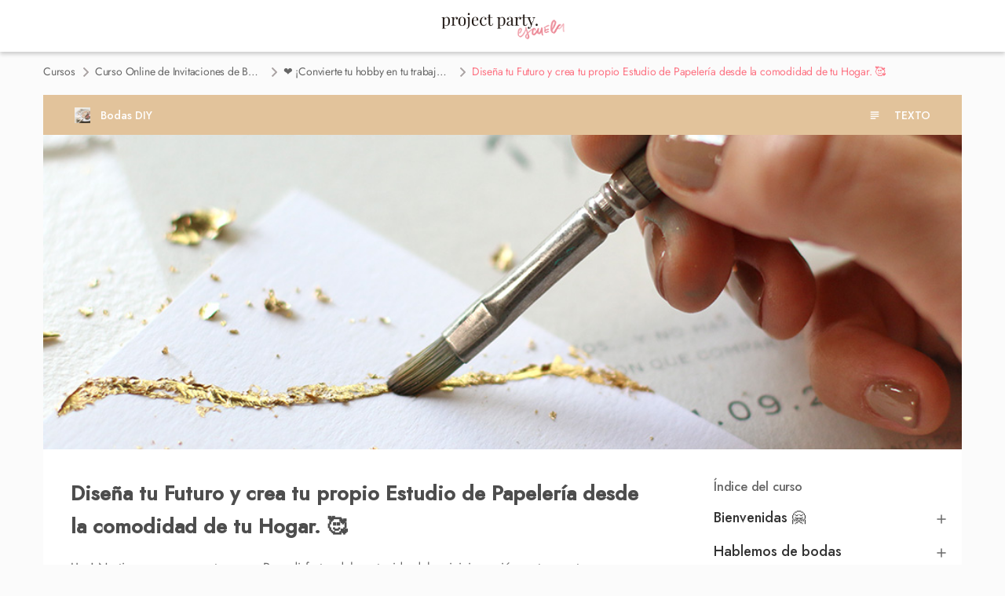

--- FILE ---
content_type: text/html; charset=UTF-8
request_url: https://escuela.projectpartystudio.com/course/quieres-mas/
body_size: 90968
content:


<!DOCTYPE html>
<html>
<head>
	<meta property="og:image" content=""/>
	<meta name="twitter:image" content="">
	<!--[if lt IE 9]>
	<script src="https://escuela.projectpartystudio.com/wp-content/themes/goya/js/html5/dist/html5shiv.js"></script>
	<script src="https://css3-mediaqueries-js.googlecode.com/svn/trunk/css3-mediaqueries.js"></script>
	<![endif]-->
	<!--[if IE 8]>
	<link rel="stylesheet" type="text/css" href="https://escuela.projectpartystudio.com/wp-content/themes/goya/css/ie8.css"/>
	<![endif]-->
	<!--[if IE 7]>
	<link rel="stylesheet" type="text/css" href="https://escuela.projectpartystudio.com/wp-content/themes/goya/css/ie7.css"/>
	<![endif]-->
	<meta name="viewport" content="width=device-width, initial-scale=1.0"/>
	<meta charset="UTF-8"/>

	
	<meta name='robots' content='index, follow, max-image-preview:large, max-snippet:-1, max-video-preview:-1' />
<meta name="dlm-version" content="5.0.15">
<!-- Google Tag Manager by PYS -->
    <script data-cfasync="false" data-pagespeed-no-defer>
	    window.dataLayerPYS = window.dataLayerPYS || [];
	</script>
<!-- End Google Tag Manager by PYS -->
<!-- Google Tag Manager by PYS -->
<script data-cfasync="false" data-pagespeed-no-defer>
	var pys_datalayer_name = "dataLayer";
	window.dataLayer = window.dataLayer || [];</script> 
<!-- End Google Tag Manager by PYS -->
<!-- Google Tag Manager for WordPress by gtm4wp.com -->
<script data-cfasync="false" data-pagespeed-no-defer>
	var gtm4wp_datalayer_name = "dataLayer";
	var dataLayer = dataLayer || [];
</script>
<!-- End Google Tag Manager for WordPress by gtm4wp.com -->
	<!-- This site is optimized with the Yoast SEO plugin v24.0 - https://yoast.com/wordpress/plugins/seo/ -->
	<title>Diseña tu Futuro y crea tu propio Estudio de Papelería desde la comodidad de tu Hogar. 🥰 | Escuela Project Party</title>
	<link rel="canonical" href="https://escuela.projectpartystudio.com/course/quieres-mas/" />
	<meta property="og:locale" content="es_ES" />
	<meta property="og:type" content="article" />
	<meta property="og:title" content="Diseña tu Futuro y crea tu propio Estudio de Papelería desde la comodidad de tu Hogar. 🥰 | Escuela Project Party" />
	<meta property="og:description" content="Ups! No tienes acceso a este curso. Para disfrutar del contenido debes iniciar sesión en tu cuenta o comprar este curso. 😊 Nombre de usuario Contraseña Recuérdame Register a new account here" />
	<meta property="og:url" content="https://escuela.projectpartystudio.com/course/quieres-mas/" />
	<meta property="og:site_name" content="Escuela Project Party" />
	<meta property="article:publisher" content="https://www.facebook.com/projectpartystudio/" />
	<meta property="article:modified_time" content="2025-03-13T17:22:18+00:00" />
	<meta property="og:image" content="https://escuela.projectpartystudio.com/wp-content/uploads/2022/08/IMG_2193-scaled.jpg" />
	<meta name="twitter:card" content="summary_large_image" />
	<meta name="twitter:label1" content="Tiempo de lectura" />
	<meta name="twitter:data1" content="1 minuto" />
	<script type="application/ld+json" class="yoast-schema-graph">{"@context":"https://schema.org","@graph":[{"@type":"WebPage","@id":"https://escuela.projectpartystudio.com/course/quieres-mas/","url":"https://escuela.projectpartystudio.com/course/quieres-mas/","name":"Diseña tu Futuro y crea tu propio Estudio de Papelería desde la comodidad de tu Hogar. 🥰 | Escuela Project Party","isPartOf":{"@id":"https://escuela.projectpartystudio.com/#website"},"primaryImageOfPage":{"@id":"https://escuela.projectpartystudio.com/course/quieres-mas/#primaryimage"},"image":{"@id":"https://escuela.projectpartystudio.com/course/quieres-mas/#primaryimage"},"thumbnailUrl":"https://escuela.projectpartystudio.com/wp-content/uploads/2022/08/IMG_2193-scaled.jpg","datePublished":"2021-01-15T14:27:19+00:00","dateModified":"2025-03-13T17:22:18+00:00","breadcrumb":{"@id":"https://escuela.projectpartystudio.com/course/quieres-mas/#breadcrumb"},"inLanguage":"es","potentialAction":[{"@type":"ReadAction","target":["https://escuela.projectpartystudio.com/course/quieres-mas/"]}]},{"@type":"ImageObject","inLanguage":"es","@id":"https://escuela.projectpartystudio.com/course/quieres-mas/#primaryimage","url":"https://escuela.projectpartystudio.com/wp-content/uploads/2022/08/IMG_2193-scaled.jpg","contentUrl":"https://escuela.projectpartystudio.com/wp-content/uploads/2022/08/IMG_2193-scaled.jpg"},{"@type":"BreadcrumbList","@id":"https://escuela.projectpartystudio.com/course/quieres-mas/#breadcrumb","itemListElement":[{"@type":"ListItem","position":1,"name":"Portada","item":"https://escuela.projectpartystudio.com/"},{"@type":"ListItem","position":2,"name":"❤️ ¡Convierte tu hobby en tu trabajo soñado!","item":"https://escuela.projectpartystudio.com/module/%e2%9d%a4%ef%b8%8f-imagina-convertir-tu-hobby-en-un-trabajo-que-ames/"},{"@type":"ListItem","position":3,"name":"Diseña tu Futuro y crea tu propio Estudio de Papelería desde la comodidad de tu Hogar. 🥰"}]},{"@type":"WebSite","@id":"https://escuela.projectpartystudio.com/#website","url":"https://escuela.projectpartystudio.com/","name":"Project Party","description":"Cursos para bodas | Cursos lettering | ¡Descubre tu lado handmade y conecta con tu alma creativa!","potentialAction":[{"@type":"SearchAction","target":{"@type":"EntryPoint","urlTemplate":"https://escuela.projectpartystudio.com/?s={search_term_string}"},"query-input":{"@type":"PropertyValueSpecification","valueRequired":true,"valueName":"search_term_string"}}],"inLanguage":"es"}]}</script>
	<!-- / Yoast SEO plugin. -->


<link rel='dns-prefetch' href='//accounts.google.com' />
<link rel='dns-prefetch' href='//apis.google.com' />
<link rel="alternate" type="application/rss+xml" title="Escuela Project Party &raquo; Feed" href="https://escuela.projectpartystudio.com/feed/" />
<link rel="alternate" type="application/rss+xml" title="Escuela Project Party &raquo; Feed de los comentarios" href="https://escuela.projectpartystudio.com/comments/feed/" />
<link rel="alternate" type="application/rss+xml" title="Escuela Project Party &raquo; Comentario Diseña tu Futuro y crea tu propio Estudio de Papelería desde la comodidad de tu Hogar. 🥰 del feed" href="https://escuela.projectpartystudio.com/course/quieres-mas/feed/" />
		<!-- This site uses the Google Analytics by MonsterInsights plugin v9.2.4 - Using Analytics tracking - https://www.monsterinsights.com/ -->
							<script src="//www.googletagmanager.com/gtag/js?id=G-6H0FKK7G5G"  data-cfasync="false" data-wpfc-render="false" async></script>
			<script data-cfasync="false" data-wpfc-render="false">
				var mi_version = '9.2.4';
				var mi_track_user = true;
				var mi_no_track_reason = '';
								var MonsterInsightsDefaultLocations = {"page_location":"https:\/\/escuela.projectpartystudio.com\/course\/quieres-mas\/"};
				if ( typeof MonsterInsightsPrivacyGuardFilter === 'function' ) {
					var MonsterInsightsLocations = (typeof MonsterInsightsExcludeQuery === 'object') ? MonsterInsightsPrivacyGuardFilter( MonsterInsightsExcludeQuery ) : MonsterInsightsPrivacyGuardFilter( MonsterInsightsDefaultLocations );
				} else {
					var MonsterInsightsLocations = (typeof MonsterInsightsExcludeQuery === 'object') ? MonsterInsightsExcludeQuery : MonsterInsightsDefaultLocations;
				}

								var disableStrs = [
										'ga-disable-G-6H0FKK7G5G',
									];

				/* Function to detect opted out users */
				function __gtagTrackerIsOptedOut() {
					for (var index = 0; index < disableStrs.length; index++) {
						if (document.cookie.indexOf(disableStrs[index] + '=true') > -1) {
							return true;
						}
					}

					return false;
				}

				/* Disable tracking if the opt-out cookie exists. */
				if (__gtagTrackerIsOptedOut()) {
					for (var index = 0; index < disableStrs.length; index++) {
						window[disableStrs[index]] = true;
					}
				}

				/* Opt-out function */
				function __gtagTrackerOptout() {
					for (var index = 0; index < disableStrs.length; index++) {
						document.cookie = disableStrs[index] + '=true; expires=Thu, 31 Dec 2099 23:59:59 UTC; path=/';
						window[disableStrs[index]] = true;
					}
				}

				if ('undefined' === typeof gaOptout) {
					function gaOptout() {
						__gtagTrackerOptout();
					}
				}
								window.dataLayer = window.dataLayer || [];

				window.MonsterInsightsDualTracker = {
					helpers: {},
					trackers: {},
				};
				if (mi_track_user) {
					function __gtagDataLayer() {
						dataLayer.push(arguments);
					}

					function __gtagTracker(type, name, parameters) {
						if (!parameters) {
							parameters = {};
						}

						if (parameters.send_to) {
							__gtagDataLayer.apply(null, arguments);
							return;
						}

						if (type === 'event') {
														parameters.send_to = monsterinsights_frontend.v4_id;
							var hookName = name;
							if (typeof parameters['event_category'] !== 'undefined') {
								hookName = parameters['event_category'] + ':' + name;
							}

							if (typeof MonsterInsightsDualTracker.trackers[hookName] !== 'undefined') {
								MonsterInsightsDualTracker.trackers[hookName](parameters);
							} else {
								__gtagDataLayer('event', name, parameters);
							}
							
						} else {
							__gtagDataLayer.apply(null, arguments);
						}
					}

					__gtagTracker('js', new Date());
					__gtagTracker('set', {
						'developer_id.dZGIzZG': true,
											});
					if ( MonsterInsightsLocations.page_location ) {
						__gtagTracker('set', MonsterInsightsLocations);
					}
										__gtagTracker('config', 'G-6H0FKK7G5G', {"forceSSL":"true","link_attribution":"true"} );
															window.gtag = __gtagTracker;										(function () {
						/* https://developers.google.com/analytics/devguides/collection/analyticsjs/ */
						/* ga and __gaTracker compatibility shim. */
						var noopfn = function () {
							return null;
						};
						var newtracker = function () {
							return new Tracker();
						};
						var Tracker = function () {
							return null;
						};
						var p = Tracker.prototype;
						p.get = noopfn;
						p.set = noopfn;
						p.send = function () {
							var args = Array.prototype.slice.call(arguments);
							args.unshift('send');
							__gaTracker.apply(null, args);
						};
						var __gaTracker = function () {
							var len = arguments.length;
							if (len === 0) {
								return;
							}
							var f = arguments[len - 1];
							if (typeof f !== 'object' || f === null || typeof f.hitCallback !== 'function') {
								if ('send' === arguments[0]) {
									var hitConverted, hitObject = false, action;
									if ('event' === arguments[1]) {
										if ('undefined' !== typeof arguments[3]) {
											hitObject = {
												'eventAction': arguments[3],
												'eventCategory': arguments[2],
												'eventLabel': arguments[4],
												'value': arguments[5] ? arguments[5] : 1,
											}
										}
									}
									if ('pageview' === arguments[1]) {
										if ('undefined' !== typeof arguments[2]) {
											hitObject = {
												'eventAction': 'page_view',
												'page_path': arguments[2],
											}
										}
									}
									if (typeof arguments[2] === 'object') {
										hitObject = arguments[2];
									}
									if (typeof arguments[5] === 'object') {
										Object.assign(hitObject, arguments[5]);
									}
									if ('undefined' !== typeof arguments[1].hitType) {
										hitObject = arguments[1];
										if ('pageview' === hitObject.hitType) {
											hitObject.eventAction = 'page_view';
										}
									}
									if (hitObject) {
										action = 'timing' === arguments[1].hitType ? 'timing_complete' : hitObject.eventAction;
										hitConverted = mapArgs(hitObject);
										__gtagTracker('event', action, hitConverted);
									}
								}
								return;
							}

							function mapArgs(args) {
								var arg, hit = {};
								var gaMap = {
									'eventCategory': 'event_category',
									'eventAction': 'event_action',
									'eventLabel': 'event_label',
									'eventValue': 'event_value',
									'nonInteraction': 'non_interaction',
									'timingCategory': 'event_category',
									'timingVar': 'name',
									'timingValue': 'value',
									'timingLabel': 'event_label',
									'page': 'page_path',
									'location': 'page_location',
									'title': 'page_title',
									'referrer' : 'page_referrer',
								};
								for (arg in args) {
																		if (!(!args.hasOwnProperty(arg) || !gaMap.hasOwnProperty(arg))) {
										hit[gaMap[arg]] = args[arg];
									} else {
										hit[arg] = args[arg];
									}
								}
								return hit;
							}

							try {
								f.hitCallback();
							} catch (ex) {
							}
						};
						__gaTracker.create = newtracker;
						__gaTracker.getByName = newtracker;
						__gaTracker.getAll = function () {
							return [];
						};
						__gaTracker.remove = noopfn;
						__gaTracker.loaded = true;
						window['__gaTracker'] = __gaTracker;
					})();
									} else {
										console.log("");
					(function () {
						function __gtagTracker() {
							return null;
						}

						window['__gtagTracker'] = __gtagTracker;
						window['gtag'] = __gtagTracker;
					})();
									}
			</script>
				<!-- / Google Analytics by MonsterInsights -->
		<script>
window._wpemojiSettings = {"baseUrl":"https:\/\/s.w.org\/images\/core\/emoji\/15.0.3\/72x72\/","ext":".png","svgUrl":"https:\/\/s.w.org\/images\/core\/emoji\/15.0.3\/svg\/","svgExt":".svg","source":{"concatemoji":"https:\/\/escuela.projectpartystudio.com\/wp-includes\/js\/wp-emoji-release.min.js?ver=6.6.4"}};
/*! This file is auto-generated */
!function(i,n){var o,s,e;function c(e){try{var t={supportTests:e,timestamp:(new Date).valueOf()};sessionStorage.setItem(o,JSON.stringify(t))}catch(e){}}function p(e,t,n){e.clearRect(0,0,e.canvas.width,e.canvas.height),e.fillText(t,0,0);var t=new Uint32Array(e.getImageData(0,0,e.canvas.width,e.canvas.height).data),r=(e.clearRect(0,0,e.canvas.width,e.canvas.height),e.fillText(n,0,0),new Uint32Array(e.getImageData(0,0,e.canvas.width,e.canvas.height).data));return t.every(function(e,t){return e===r[t]})}function u(e,t,n){switch(t){case"flag":return n(e,"\ud83c\udff3\ufe0f\u200d\u26a7\ufe0f","\ud83c\udff3\ufe0f\u200b\u26a7\ufe0f")?!1:!n(e,"\ud83c\uddfa\ud83c\uddf3","\ud83c\uddfa\u200b\ud83c\uddf3")&&!n(e,"\ud83c\udff4\udb40\udc67\udb40\udc62\udb40\udc65\udb40\udc6e\udb40\udc67\udb40\udc7f","\ud83c\udff4\u200b\udb40\udc67\u200b\udb40\udc62\u200b\udb40\udc65\u200b\udb40\udc6e\u200b\udb40\udc67\u200b\udb40\udc7f");case"emoji":return!n(e,"\ud83d\udc26\u200d\u2b1b","\ud83d\udc26\u200b\u2b1b")}return!1}function f(e,t,n){var r="undefined"!=typeof WorkerGlobalScope&&self instanceof WorkerGlobalScope?new OffscreenCanvas(300,150):i.createElement("canvas"),a=r.getContext("2d",{willReadFrequently:!0}),o=(a.textBaseline="top",a.font="600 32px Arial",{});return e.forEach(function(e){o[e]=t(a,e,n)}),o}function t(e){var t=i.createElement("script");t.src=e,t.defer=!0,i.head.appendChild(t)}"undefined"!=typeof Promise&&(o="wpEmojiSettingsSupports",s=["flag","emoji"],n.supports={everything:!0,everythingExceptFlag:!0},e=new Promise(function(e){i.addEventListener("DOMContentLoaded",e,{once:!0})}),new Promise(function(t){var n=function(){try{var e=JSON.parse(sessionStorage.getItem(o));if("object"==typeof e&&"number"==typeof e.timestamp&&(new Date).valueOf()<e.timestamp+604800&&"object"==typeof e.supportTests)return e.supportTests}catch(e){}return null}();if(!n){if("undefined"!=typeof Worker&&"undefined"!=typeof OffscreenCanvas&&"undefined"!=typeof URL&&URL.createObjectURL&&"undefined"!=typeof Blob)try{var e="postMessage("+f.toString()+"("+[JSON.stringify(s),u.toString(),p.toString()].join(",")+"));",r=new Blob([e],{type:"text/javascript"}),a=new Worker(URL.createObjectURL(r),{name:"wpTestEmojiSupports"});return void(a.onmessage=function(e){c(n=e.data),a.terminate(),t(n)})}catch(e){}c(n=f(s,u,p))}t(n)}).then(function(e){for(var t in e)n.supports[t]=e[t],n.supports.everything=n.supports.everything&&n.supports[t],"flag"!==t&&(n.supports.everythingExceptFlag=n.supports.everythingExceptFlag&&n.supports[t]);n.supports.everythingExceptFlag=n.supports.everythingExceptFlag&&!n.supports.flag,n.DOMReady=!1,n.readyCallback=function(){n.DOMReady=!0}}).then(function(){return e}).then(function(){var e;n.supports.everything||(n.readyCallback(),(e=n.source||{}).concatemoji?t(e.concatemoji):e.wpemoji&&e.twemoji&&(t(e.twemoji),t(e.wpemoji)))}))}((window,document),window._wpemojiSettings);
</script>
<link rel='stylesheet' id='dashicons-css' href='https://escuela.projectpartystudio.com/wp-includes/css/dashicons.min.css?ver=6.6.4' media='all' />
<link rel='stylesheet' id='admin-bar-css' href='https://escuela.projectpartystudio.com/wp-includes/css/admin-bar.min.css?ver=6.6.4' media='all' />
<link rel='stylesheet' id='tve_style_family_tve_flt-css' href='https://escuela.projectpartystudio.com/wp-content/plugins/thrive-ultimatum/tcb/editor/css/thrive_flat.css?ver=10.2.2' media='all' />
<link rel='stylesheet' id='buttons-css' href='https://escuela.projectpartystudio.com/wp-includes/css/buttons.min.css?ver=6.6.4' media='all' />
<link rel='stylesheet' id='mediaelement-css' href='https://escuela.projectpartystudio.com/wp-includes/js/mediaelement/mediaelementplayer-legacy.min.css?ver=4.2.17' media='all' />
<link rel='stylesheet' id='wp-mediaelement-css' href='https://escuela.projectpartystudio.com/wp-includes/js/mediaelement/wp-mediaelement.min.css?ver=6.6.4' media='all' />
<link rel='stylesheet' id='media-views-css' href='https://escuela.projectpartystudio.com/wp-includes/css/media-views.min.css?ver=6.6.4' media='all' />
<link rel='stylesheet' id='imgareaselect-css' href='https://escuela.projectpartystudio.com/wp-includes/js/imgareaselect/imgareaselect.css?ver=0.9.8' media='all' />
<link rel='stylesheet' id='tva-syles-css-css' href='https://escuela.projectpartystudio.com/wp-content/plugins/thrive-apprentice/css/styles.css?ver=10.2.2' media='all' />
<link rel='stylesheet' id='tva-animate-css-css' href='https://escuela.projectpartystudio.com/wp-content/plugins/thrive-apprentice/css/animate.css?ver=10.2.2' media='all' />
<link rel='stylesheet' id='tva-scrollbar-css-css' href='https://escuela.projectpartystudio.com/wp-content/plugins/thrive-apprentice/css/jquery.scrollbar.css?ver=10.2.2' media='all' />
<link rel='stylesheet' id='tva_tcb_style_frontend-css' href='https://escuela.projectpartystudio.com/wp-content/plugins/thrive-apprentice/tcb-bridge/assets/css/frontend.css?ver=10.2.2' media='all' />
<link rel='stylesheet' id='select2-css' href='https://escuela.projectpartystudio.com/wp-content/plugins/woocommerce/assets/css/select2.css?ver=9.3.5' media='all' />
<script src="https://escuela.projectpartystudio.com/wp-includes/js/jquery/jquery.min.js?ver=3.7.1" id="jquery-core-js"></script>
<script src="https://escuela.projectpartystudio.com/wp-includes/js/jquery/jquery-migrate.min.js?ver=3.4.1" id="jquery-migrate-js"></script>
<script src="https://escuela.projectpartystudio.com/wp-includes/js/imagesloaded.min.js?ver=5.0.0" id="imagesloaded-js"></script>
<script src="https://escuela.projectpartystudio.com/wp-includes/js/masonry.min.js?ver=4.2.2" id="masonry-js"></script>
<script src="https://escuela.projectpartystudio.com/wp-includes/js/jquery/jquery.masonry.min.js?ver=3.1.2b" id="jquery-masonry-js"></script>
<script id="tve_frontend-js-extra">
var tve_frontend_options = {"ajaxurl":"https:\/\/escuela.projectpartystudio.com\/wp-admin\/admin-ajax.php","is_editor_page":"","page_events":[],"is_single":"1","social_fb_app_id":"","dash_url":"https:\/\/escuela.projectpartystudio.com\/wp-content\/plugins\/thrive-ultimatum\/thrive-dashboard","queried_object":{"ID":5896,"post_author":"1"},"query_vars":{"page":"","tva_lesson":"quieres-mas","post_type":"tva_lesson","name":"quieres-mas","certificate_u":""},"$_POST":[],"translations":{"Copy":"Copy","empty_username":"ERROR: The username field is empty.","empty_password":"ERROR: The password field is empty.","empty_login":"ERROR: Enter a username or email address.","min_chars":"At least %s characters are needed","no_headings":"No headings found","registration_err":{"required_field":"<strong>Error<\/strong>: This field is required","required_email":"<strong>Error<\/strong>: Please type your email address.","invalid_email":"<strong>Error<\/strong>: The email address isn&#8217;t correct.","passwordmismatch":"<strong>Error<\/strong>: Password mismatch"}},"routes":{"posts":"https:\/\/escuela.projectpartystudio.com\/wp-json\/tcb\/v1\/posts","video_reporting":"https:\/\/escuela.projectpartystudio.com\/wp-json\/tcb\/v1\/video-reporting","courses":"https:\/\/escuela.projectpartystudio.com\/wp-json\/tva\/v1\/course_list_element","certificate_search":"https:\/\/escuela.projectpartystudio.com\/wp-json\/tva\/v1\/certificate\/search","assessments":"https:\/\/escuela.projectpartystudio.com\/wp-json\/tva\/v1\/user\/assessment"},"nonce":"46737a1f11","allow_video_src":"","google_client_id":null,"google_api_key":null,"facebook_app_id":null,"lead_generation_custom_tag_apis":["activecampaign","aweber","convertkit","drip","klicktipp","mailchimp","sendlane","zapier"],"post_request_data":[],"user_profile_nonce":"52a1ee100d","ip":"3.12.36.184","current_user":[],"post_id":"5896","post_title":"Dise\u00f1a tu Futuro y crea tu propio Estudio de Papeler\u00eda desde la comodidad de tu Hogar. \ud83e\udd70","post_type":"tva_lesson","post_url":"https:\/\/escuela.projectpartystudio.com\/course\/quieres-mas\/","is_lp":"","woo_rest_routes":{"shop":"https:\/\/escuela.projectpartystudio.com\/wp-json\/tcb\/v1\/woo\/render_shop","product_categories":"https:\/\/escuela.projectpartystudio.com\/wp-json\/tcb\/v1\/woo\/render_product_categories","product_variations":"https:\/\/escuela.projectpartystudio.com\/wp-json\/tcb\/v1\/woo\/variations"},"conditional_display":{"is_tooltip_dismissed":false}};
var tve_frontend_options = {"ajaxurl":"https:\/\/escuela.projectpartystudio.com\/wp-admin\/admin-ajax.php","is_editor_page":"","page_events":[],"is_single":"1","social_fb_app_id":"","dash_url":"https:\/\/escuela.projectpartystudio.com\/wp-content\/plugins\/thrive-ultimatum\/thrive-dashboard","queried_object":{"ID":5896,"post_author":"1"},"query_vars":{"page":"","tva_lesson":"quieres-mas","post_type":"tva_lesson","name":"quieres-mas","certificate_u":""},"$_POST":[],"translations":{"Copy":"Copy","empty_username":"ERROR: The username field is empty.","empty_password":"ERROR: The password field is empty.","empty_login":"ERROR: Enter a username or email address.","min_chars":"At least %s characters are needed","no_headings":"No headings found","registration_err":{"required_field":"<strong>Error<\/strong>: This field is required","required_email":"<strong>Error<\/strong>: Please type your email address.","invalid_email":"<strong>Error<\/strong>: The email address isn&#8217;t correct.","passwordmismatch":"<strong>Error<\/strong>: Password mismatch"}},"routes":{"posts":"https:\/\/escuela.projectpartystudio.com\/wp-json\/tcb\/v1\/posts","video_reporting":"https:\/\/escuela.projectpartystudio.com\/wp-json\/tcb\/v1\/video-reporting","courses":"https:\/\/escuela.projectpartystudio.com\/wp-json\/tva\/v1\/course_list_element","certificate_search":"https:\/\/escuela.projectpartystudio.com\/wp-json\/tva\/v1\/certificate\/search","assessments":"https:\/\/escuela.projectpartystudio.com\/wp-json\/tva\/v1\/user\/assessment"},"nonce":"46737a1f11","allow_video_src":"","google_client_id":null,"google_api_key":null,"facebook_app_id":null,"lead_generation_custom_tag_apis":["activecampaign","aweber","convertkit","drip","klicktipp","mailchimp","sendlane","zapier"],"post_request_data":[],"user_profile_nonce":"52a1ee100d","ip":"3.12.36.184","current_user":[],"post_id":"5896","post_title":"Dise\u00f1a tu Futuro y crea tu propio Estudio de Papeler\u00eda desde la comodidad de tu Hogar. \ud83e\udd70","post_type":"tva_lesson","post_url":"https:\/\/escuela.projectpartystudio.com\/course\/quieres-mas\/","is_lp":"","woo_rest_routes":{"shop":"https:\/\/escuela.projectpartystudio.com\/wp-json\/tcb\/v1\/woo\/render_shop","product_categories":"https:\/\/escuela.projectpartystudio.com\/wp-json\/tcb\/v1\/woo\/render_product_categories","product_variations":"https:\/\/escuela.projectpartystudio.com\/wp-json\/tcb\/v1\/woo\/variations"},"conditional_display":{"is_tooltip_dismissed":false}};
</script>
<script src="https://escuela.projectpartystudio.com/wp-content/plugins/thrive-ultimatum/tcb/editor/js/dist/modules/general.min.js?ver=10.2.2" id="tve_frontend-js"></script>
<script src="https://escuela.projectpartystudio.com/wp-includes/js/plupload/moxie.min.js?ver=1.3.5" id="moxiejs-js"></script>
<script id="utils-js-extra">
var userSettings = {"url":"\/","uid":"0","time":"1769008012","secure":"1"};
</script>
<script src="https://escuela.projectpartystudio.com/wp-includes/js/utils.min.js?ver=6.6.4" id="utils-js"></script>
<!--[if lt IE 8]>
<script src="https://escuela.projectpartystudio.com/wp-includes/js/json2.min.js?ver=2015-05-03" id="json2-js"></script>
<![endif]-->
<script id="woo-ml-public-script-js-extra">
var woo_ml_public_post = {"ajax_url":"https:\/\/escuela.projectpartystudio.com\/wp-admin\/admin-ajax.php","language":"es_ES","checkbox_settings":{"enabled":"yes","label":"Quiero recibir s\u00f3lo noticias y ofertas bonitas.\u2728","preselect":"yes","hidden":"yes"}};
</script>
<script src="https://escuela.projectpartystudio.com/wp-content/plugins/woo-mailerlite/public/js/public.js?ver=2.1.25" id="woo-ml-public-script-js"></script>
<script src="https://escuela.projectpartystudio.com/wp-content/plugins/woocommerce/assets/js/selectWoo/selectWoo.full.min.js?ver=1.0.9-wc.9.3.5" id="selectWoo-js" defer data-wp-strategy="defer"></script>
<script></script><link rel="https://api.w.org/" href="https://escuela.projectpartystudio.com/wp-json/" /><link rel="alternate" title="JSON" type="application/json" href="https://escuela.projectpartystudio.com/wp-json/wp/v2/tva_lesson/5896" /><link rel="EditURI" type="application/rsd+xml" title="RSD" href="https://escuela.projectpartystudio.com/xmlrpc.php?rsd" />
<meta name="generator" content="WordPress 6.6.4" />
<meta name="generator" content="WooCommerce 9.3.5" />
<link rel='shortlink' href='https://escuela.projectpartystudio.com/?p=5896' />
<link rel="alternate" title="oEmbed (JSON)" type="application/json+oembed" href="https://escuela.projectpartystudio.com/wp-json/oembed/1.0/embed?url=https%3A%2F%2Fescuela.projectpartystudio.com%2Fcourse%2Fquieres-mas%2F" />
<link rel="alternate" title="oEmbed (XML)" type="text/xml+oembed" href="https://escuela.projectpartystudio.com/wp-json/oembed/1.0/embed?url=https%3A%2F%2Fescuela.projectpartystudio.com%2Fcourse%2Fquieres-mas%2F&#038;format=xml" />
        <!-- MailerLite Universal -->
        <script>
            (function(w,d,e,u,f,l,n){w[f]=w[f]||function(){(w[f].q=w[f].q||[])
                .push(arguments);},l=d.createElement(e),l.async=1,l.src=u,
                n=d.getElementsByTagName(e)[0],n.parentNode.insertBefore(l,n);})
            (window,document,'script','https://assets.mailerlite.com/js/universal.js','ml');
            ml('account', '662307');
            ml('enablePopups', true);
        </script>
        <!-- End MailerLite Universal -->
        								<link rel="stylesheet" id="tva_google_font" href="//fonts.googleapis.com/css?family=Jost:regular,500&subset=cyrillic" type="text/css" media="all">
		
		<style id="tva_custom_styles">
            :root {
                --tva-template-main-color: #fd7282;
            }

			            .tva_members_only--1 {
                background-color: #FFF !important;
            }

            .tva_members_only--1:before {
                border-color: #FFF transparent transparent transparent;
            }

			            .tva_members_only-0 {
                background-color: #58a545 !important;
            }

            .tva_members_only-0:before {
                border-color: #58a545 transparent transparent transparent;
            }

			            .tva_members_only-1 {
                background-color: #fd7282 !important;
            }

            .tva_members_only-1:before {
                border-color: #fd7282 transparent transparent transparent;
            }

			            .tva_members_only-2 {
                background-color: #fd7282 !important;
            }

            .tva_members_only-2:before {
                border-color: #fd7282 transparent transparent transparent;
            }

			
			
			
						
            /**
			body tag removed, if any issues occur we need to put them back
			 */
            p, h1, h2, h3, h4, h5, span, a, strong, body .tva_paragraph, .tva-sidebar-container, .tva-checkbox-holder label, li, .tva-filter-checkbox-container.tva-clear-filters, #ta-registration-form, .tva_page_headline_wrapper {
                font-family: Jost;
            }

            #tve_editor strong {
                font-family: inherit;
            }

			
            strong {
                font-weight: 500            }

            p, h1, h2, h3, h4, h5, span, a, body .tva_paragraph, .tva-checkbox-holder label, li, .tva-filter-checkbox-container.tva-clear-filters {
                font-weight: regular            }

			
            .tva-course-head-0, .tva-course-footer-0 .tva-card-topic-action, .tva-course-footer-0 {
                background-color: #ff0000;
                color: #ff0000;
                border-color: #ff0000;
            }

            .tva-course-footer-0 .tva-card-topic-action:hover {
                background-color: #ff0000 !important;
                color: #fff !important;
                border-color: #ff0000 !important;
            }

            .tva-filter-checkbox-color-0.tva-filter-checkbox-selected {
                background-color: #ff0000;
            }

            .tva-course-text-0 {
                color: #ff0000;
            }

            .tva-course-card-image-overlay-0 {
                background-color: #ff0000;
            }

            .image-0-overlay {
                background: rgba(255, 0, 0, 0.25);
            }

			
						
            #tva-topic-0 {
                fill: #ffffff;
                color: #ffffff;
            }

            #tva-topic-0 .tva-custom-icon {
                color: #ffffff            }

			
						
            /**
			body tag removed, if any issues occur we need to put them back
			 */
            p, h1, h2, h3, h4, h5, span, a, strong, body .tva_paragraph, .tva-sidebar-container, .tva-checkbox-holder label, li, .tva-filter-checkbox-container.tva-clear-filters, #ta-registration-form, .tva_page_headline_wrapper {
                font-family: Jost;
            }

            #tve_editor strong {
                font-family: inherit;
            }

			
            strong {
                font-weight: 500            }

            p, h1, h2, h3, h4, h5, span, a, body .tva_paragraph, .tva-checkbox-holder label, li, .tva-filter-checkbox-container.tva-clear-filters {
                font-weight: regular            }

			
            .tva-course-head-1, .tva-course-footer-1 .tva-card-topic-action, .tva-course-footer-1 {
                background-color: #fd7282;
                color: #fd7282;
                border-color: #fd7282;
            }

            .tva-course-footer-1 .tva-card-topic-action:hover {
                background-color: #fd7282 !important;
                color: #fff !important;
                border-color: #fd7282 !important;
            }

            .tva-filter-checkbox-color-1.tva-filter-checkbox-selected {
                background-color: #fd7282;
            }

            .tva-course-text-1 {
                color: #fd7282;
            }

            .tva-course-card-image-overlay-1 {
                background-color: #fd7282;
            }

            .image-1-overlay {
                background: rgba(253, 114, 130, 0.25);
            }

			
						
            /**
			body tag removed, if any issues occur we need to put them back
			 */
            p, h1, h2, h3, h4, h5, span, a, strong, body .tva_paragraph, .tva-sidebar-container, .tva-checkbox-holder label, li, .tva-filter-checkbox-container.tva-clear-filters, #ta-registration-form, .tva_page_headline_wrapper {
                font-family: Jost;
            }

            #tve_editor strong {
                font-family: inherit;
            }

			
            strong {
                font-weight: 500            }

            p, h1, h2, h3, h4, h5, span, a, body .tva_paragraph, .tva-checkbox-holder label, li, .tva-filter-checkbox-container.tva-clear-filters {
                font-weight: regular            }

			
            .tva-course-head-2, .tva-course-footer-2 .tva-card-topic-action, .tva-course-footer-2 {
                background-color: #e2c39b;
                color: #e2c39b;
                border-color: #e2c39b;
            }

            .tva-course-footer-2 .tva-card-topic-action:hover {
                background-color: #e2c39b !important;
                color: #fff !important;
                border-color: #e2c39b !important;
            }

            .tva-filter-checkbox-color-2.tva-filter-checkbox-selected {
                background-color: #e2c39b;
            }

            .tva-course-text-2 {
                color: #e2c39b;
            }

            .tva-course-card-image-overlay-2 {
                background-color: #e2c39b;
            }

            .image-2-overlay {
                background: rgba(226, 195, 155, 0.25);
            }

			
						
            /**
			body tag removed, if any issues occur we need to put them back
			 */
            p, h1, h2, h3, h4, h5, span, a, strong, body .tva_paragraph, .tva-sidebar-container, .tva-checkbox-holder label, li, .tva-filter-checkbox-container.tva-clear-filters, #ta-registration-form, .tva_page_headline_wrapper {
                font-family: Jost;
            }

            #tve_editor strong {
                font-family: inherit;
            }

			
            strong {
                font-weight: 500            }

            p, h1, h2, h3, h4, h5, span, a, body .tva_paragraph, .tva-checkbox-holder label, li, .tva-filter-checkbox-container.tva-clear-filters {
                font-weight: regular            }

			
            .tva-course-head-3, .tva-course-footer-3 .tva-card-topic-action, .tva-course-footer-3 {
                background-color: #b8d9d6;
                color: #b8d9d6;
                border-color: #b8d9d6;
            }

            .tva-course-footer-3 .tva-card-topic-action:hover {
                background-color: #b8d9d6 !important;
                color: #fff !important;
                border-color: #b8d9d6 !important;
            }

            .tva-filter-checkbox-color-3.tva-filter-checkbox-selected {
                background-color: #b8d9d6;
            }

            .tva-course-text-3 {
                color: #b8d9d6;
            }

            .tva-course-card-image-overlay-3 {
                background-color: #b8d9d6;
            }

            .image-3-overlay {
                background: rgba(184, 217, 214, 0.25);
            }

			
						
            /**
			body tag removed, if any issues occur we need to put them back
			 */
            p, h1, h2, h3, h4, h5, span, a, strong, body .tva_paragraph, .tva-sidebar-container, .tva-checkbox-holder label, li, .tva-filter-checkbox-container.tva-clear-filters, #ta-registration-form, .tva_page_headline_wrapper {
                font-family: Jost;
            }

            #tve_editor strong {
                font-family: inherit;
            }

			
            strong {
                font-weight: 500            }

            p, h1, h2, h3, h4, h5, span, a, body .tva_paragraph, .tva-checkbox-holder label, li, .tva-filter-checkbox-container.tva-clear-filters {
                font-weight: regular            }

			
            .tva-course-head-4, .tva-course-footer-4 .tva-card-topic-action, .tva-course-footer-4 {
                background-color: #cfca6e;
                color: #cfca6e;
                border-color: #cfca6e;
            }

            .tva-course-footer-4 .tva-card-topic-action:hover {
                background-color: #cfca6e !important;
                color: #fff !important;
                border-color: #cfca6e !important;
            }

            .tva-filter-checkbox-color-4.tva-filter-checkbox-selected {
                background-color: #cfca6e;
            }

            .tva-course-text-4 {
                color: #cfca6e;
            }

            .tva-course-card-image-overlay-4 {
                background-color: #cfca6e;
            }

            .image-4-overlay {
                background: rgba(207, 202, 110, 0.25);
            }

			
						
            #tva-topic-4 {
                fill: #ffffff;
                color: #ffffff;
            }

            #tva-topic-4 .tva-custom-icon {
                color: #ffffff            }

			
						
            /**
			body tag removed, if any issues occur we need to put them back
			 */
            p, h1, h2, h3, h4, h5, span, a, strong, body .tva_paragraph, .tva-sidebar-container, .tva-checkbox-holder label, li, .tva-filter-checkbox-container.tva-clear-filters, #ta-registration-form, .tva_page_headline_wrapper {
                font-family: Jost;
            }

            #tve_editor strong {
                font-family: inherit;
            }

			
            strong {
                font-weight: 500            }

            p, h1, h2, h3, h4, h5, span, a, body .tva_paragraph, .tva-checkbox-holder label, li, .tva-filter-checkbox-container.tva-clear-filters {
                font-weight: regular            }

			
            .tva-course-head-5, .tva-course-footer-5 .tva-card-topic-action, .tva-course-footer-5 {
                background-color: #eee8d2;
                color: #eee8d2;
                border-color: #eee8d2;
            }

            .tva-course-footer-5 .tva-card-topic-action:hover {
                background-color: #eee8d2 !important;
                color: #fff !important;
                border-color: #eee8d2 !important;
            }

            .tva-filter-checkbox-color-5.tva-filter-checkbox-selected {
                background-color: #eee8d2;
            }

            .tva-course-text-5 {
                color: #eee8d2;
            }

            .tva-course-card-image-overlay-5 {
                background-color: #eee8d2;
            }

            .image-5-overlay {
                background: rgba(238, 232, 210, 0.25);
            }

			
			
            .tva_main_color, .tva-widget a.tva_main_color {
                color: #fd7282;
                fill: #fd7282;
            }

            .tva-cm-redesigned-breadcrumbs ul li a:hover {
                color: #fd7282;
            }

            .tva-courses-container .tva-course-card .tva-course-card-content .tva-course-description p a,
            body .tva-frontend-template#tva-course-overview .tva-container .tva-course-section .tva_paragraph a,
            body .tva-frontend-template .tva-course-lesson .tva-lesson-description a, .tva-module-single-page a,
            .tva-widget a {
                text-decoration: none;
                color: #fd7282;
            }

            .tva-courses-container .tva-course-card .tva-course-card-content .tva-course-description p a:hover,
            .tva-module-single-page a:hover {
                text-decoration: underline;
            }

            .tva-sidebar-container .tva-lessons-container .tva-lesson-container:hover .tva-icon-container svg.ta-sym-two,
            .tva-cm-container .tva-cm-lesson:hover .tva-cm-icons svg.ta-sym-two {
                fill: #fd7282;
            }

            @media (min-width: 700px) {
                .tva_lesson_headline {
                    font-size: 18px;
                }

                .tva_chapter_headline {
                    font-size: 20px;
                }

                .tva_module_headline {
                    font-size: 21px;
                }

                .tva_chapter_headline {
                    font-size: 20px;
                }

                .tva_module_headline {
                    font-size: 21px;
                }

                .tva_course_title {
                    font-size: 30px;
                }

                .tva_page_headline {
                    font-size: 18px;
                }
            }

            .tva_main_color {
                color: #fd7282;
                fill: #fd7282;
            }

            .tva-courses-container .tva-course-card .tva-course-card-content .tva-course-description p a,
            body .tva-frontend-template#tva-course-overview .tva-container .tva-course-section .tva_paragraph a,
            body .tva-frontend-template .tva-course-lesson .tva-lesson-description a {
                text-decoration: none;
                color: #fd7282;
            }

            .tva-courses-container .tva-course-card .tva-course-card-content .tva-course-description p a:hover {
                text-decoration: underline;
            }

            .tva-sidebar-container .tva-lessons-container .tva-lesson-container:hover .tva-icon-container svg.ta-sym-two,
            .tva-cm-container .tva-cm-lesson:hover .tva-cm-icons svg.ta-sym-two {
                fill: #fd7282;
            }

            a.tva_main_color:hover, .tva-sidebar-container ul li a {
                color: #fd7282;
            }

            #tva_main_color_bg {
                background-color: #fd7282;
            }

			
            .tva_start_course:hover {
                box-shadow: 0 2px 7px 0 rgba(253, 114, 130, 0.67);
                color: #fff;
            }

            body .tva-header > div ul li:hover, header.tva-header ul.menu > li.h-cta {
                background-color: #fd7282;
            }

            #menu-primary-menu li ul li:hover {
                filter: grayscale(25%);
            }

            .tva-checkmark-stem, .tva-checkmark-kick {
                background-color: #fd7282;
            }

            body .tva-frontend-template#tva-course-overview .tva-container .tva-course-section .tva-course-lessons .tva-course-lesson-item:hover .tva-right .tva_lesson_headline .tva-custom-arrow {
                border: 2px solid#fd7282;
            }

            body .tva-frontend-template#tva-course-overview .tva-container .tva-course-section .tva-course-lessons .tva-course-lesson-item:hover .tva-right .tva_lesson_headline .tva-custom-arrow:before {
                border-top: 3px solid#fd7282;
                border-right: 3px solid#fd7282;
            }

            .tva_main_color_bg {
                background-color: #fd7282;
            }

            #tva_main_color_bg {
                background-color: #fd7282;
            }

            .tva_paragraph, .tva_paragraph p, .tva_thank_you p, .tva-author-description p, .tva-course-description {
                font-size: 15px;
                color: #333333;
                line-height: 1.63;
            }

            .tva_paragraph p {
                line-height: 1.63;
                margin: 0 0 10px;
            }

            .tva_course_title {
                font-family: Jost;
                font-weight: 500;
                color: #fd7282;
            }

            .tva_page_headline {
                font-weight: 500;
                color: #fd7282;
            }

            li[id^="tcb_custom_menu_"] span, .thrv_wrapper span {
                font-family: inherit;
            }

			
            .tva_logo_size, .tva-img-logo {
                width: 161px;
            }

            .tva_text_logo_size {
                font-size: 161px;
                color: #fd7282;
            }

			            .tva-ghost-main-color {
                border: 1px solid #fd7282 !important;
                color: #fd7282 !important;
            }

            .tva-ghost-main-color:hover {
                background-color: #fd7282 !important;
                color: #fff !important;
            }

            .tva-main-color-forced {
                color: #fd7282 !important;
            }
		</style>
		
<!-- Google Tag Manager for WordPress by gtm4wp.com -->
<!-- GTM Container placement set to manual -->
<script data-cfasync="false" data-pagespeed-no-defer type="text/javascript">
	var dataLayer_content = {"pagePostType":"tva_lesson","pagePostType2":"single-tva_lesson","pagePostAuthor":"projectparty"};
	dataLayer.push( dataLayer_content );
</script>
<script data-cfasync="false">
(function(w,d,s,l,i){w[l]=w[l]||[];w[l].push({'gtm.start':
new Date().getTime(),event:'gtm.js'});var f=d.getElementsByTagName(s)[0],
j=d.createElement(s),dl=l!='dataLayer'?'&l='+l:'';j.async=true;j.src=
'//www.googletagmanager.com/gtm.js?id='+i+dl;f.parentNode.insertBefore(j,f);
})(window,document,'script','dataLayer','GTM-TDXW472');
</script>
<!-- End Google Tag Manager for WordPress by gtm4wp.com -->        <!-- MailerLite Universal -->
        <script>
            (function (w, d, e, u, f, l, n) {
                w[f] = w[f] || function () {
                    (w[f].q = w[f].q || [])
                        .push(arguments);
                }, l = d.createElement(e), l.async = 1, l.src = u,
                    n = d.getElementsByTagName(e)[0], n.parentNode.insertBefore(l, n);
            })
            (window, document, 'script', 'https://assets.mailerlite.com/js/universal.js', 'ml');
            ml('account', '662307');
            ml('enablePopups', true);
        </script>
        <!-- End MailerLite Universal -->
            <meta name="facebook-domain-verification" content="po6ie63bz7phpw89vpletuwnte2m34" />
    <meta name="p:domain_verify" content="2ac2d5d93b8cb6592e060a0e88037d86"/>
<link rel="stylesheet" id="tve_style_family_tve_flt-css-head" href="https://escuela.projectpartystudio.com/wp-content/plugins/thrive-apprentice/tcb/editor/css/thrive_flat.css?ver=2.6.3.2" media="all">		<link rel="preload" as="font" type="font/woff" href="https://escuela.projectpartystudio.com/wp-content/themes/goya/assets/icons/theme-icons/fonts/et-icon.woff?rkbvvo" crossorigin="crossorigin">
	<style type="text/css" id="tve_global_variables">:root{--tcb-color-0:rgb(0, 0, 0);--tcb-color-0-h:0;--tcb-color-0-s:0%;--tcb-color-0-l:0%;--tcb-color-0-a:1;--tcb-color-1:rgba(255, 255, 255, 0.1);--tcb-color-1-h:0;--tcb-color-1-s:0%;--tcb-color-1-l:100%;--tcb-color-1-a:0.1;--tcb-background-author-image:url(https://escuela.projectpartystudio.com/wp-content/uploads/2020/11/IMG_7738.jpg);--tcb-background-user-image:url();--tcb-background-featured-image-thumbnail:url(https://escuela.projectpartystudio.com/wp-content/plugins/thrive-ultimatum/tcb/editor/css/images/featured_image.png);--tcb-dynamic-color-topic-color:#e2c39b;--tcb-dynamic-color-topic-color-h:33;--tcb-dynamic-color-topic-color-s:55%;--tcb-dynamic-color-topic-color-l:74%;--tcb-dynamic-color-topic-color-a:1;--tcb-dynamic-color-label-color:#fd7282;--tcb-dynamic-color-label-color-h:353;--tcb-dynamic-color-label-color-s:97%;--tcb-dynamic-color-label-color-l:71%;--tcb-dynamic-color-label-color-a:1;--tcb-dynamic-background-url-visual-edit-course-image:url("https://escuela.projectpartystudio.com/wp-content/uploads/2020/11/ProjectParty_Curso_Online_Papeleria-handmade_bodas-eventos-11.jpg");--tcb-dynamic-background-url-visual-edit-course-author:url("https://escuela.projectpartystudio.com/wp-content/uploads/2020/11/IMG_7738.jpg");}</style>	<noscript><style>.woocommerce-product-gallery{ opacity: 1 !important; }</style></noscript>
	<meta name="generator" content="Elementor 3.22.1; features: e_optimized_assets_loading, e_optimized_css_loading, additional_custom_breakpoints; settings: css_print_method-external, google_font-enabled, font_display-auto">
<style type="text/css">
body.custom-background #wrapper { background-color: #ffffff; }
</style>
<meta name="generator" content="Powered by Slider Revolution 6.3.8 - responsive, Mobile-Friendly Slider Plugin for WordPress with comfortable drag and drop interface." />
<style id='wp-fonts-local'>
@font-face{font-family:Inter;font-style:normal;font-weight:300 900;font-display:fallback;src:url('https://escuela.projectpartystudio.com/wp-content/plugins/woocommerce/assets/fonts/Inter-VariableFont_slnt,wght.woff2') format('woff2');font-stretch:normal;}
@font-face{font-family:Cardo;font-style:normal;font-weight:400;font-display:fallback;src:url('https://escuela.projectpartystudio.com/wp-content/plugins/woocommerce/assets/fonts/cardo_normal_400.woff2') format('woff2');}
</style>
<style type="text/css" id="thrive-default-styles"></style><script type="text/javascript">function setREVStartSize(e){
			//window.requestAnimationFrame(function() {				 
				window.RSIW = window.RSIW===undefined ? window.innerWidth : window.RSIW;	
				window.RSIH = window.RSIH===undefined ? window.innerHeight : window.RSIH;	
				try {								
					var pw = document.getElementById(e.c).parentNode.offsetWidth,
						newh;
					pw = pw===0 || isNaN(pw) ? window.RSIW : pw;
					e.tabw = e.tabw===undefined ? 0 : parseInt(e.tabw);
					e.thumbw = e.thumbw===undefined ? 0 : parseInt(e.thumbw);
					e.tabh = e.tabh===undefined ? 0 : parseInt(e.tabh);
					e.thumbh = e.thumbh===undefined ? 0 : parseInt(e.thumbh);
					e.tabhide = e.tabhide===undefined ? 0 : parseInt(e.tabhide);
					e.thumbhide = e.thumbhide===undefined ? 0 : parseInt(e.thumbhide);
					e.mh = e.mh===undefined || e.mh=="" || e.mh==="auto" ? 0 : parseInt(e.mh,0);		
					if(e.layout==="fullscreen" || e.l==="fullscreen") 						
						newh = Math.max(e.mh,window.RSIH);					
					else{					
						e.gw = Array.isArray(e.gw) ? e.gw : [e.gw];
						for (var i in e.rl) if (e.gw[i]===undefined || e.gw[i]===0) e.gw[i] = e.gw[i-1];					
						e.gh = e.el===undefined || e.el==="" || (Array.isArray(e.el) && e.el.length==0)? e.gh : e.el;
						e.gh = Array.isArray(e.gh) ? e.gh : [e.gh];
						for (var i in e.rl) if (e.gh[i]===undefined || e.gh[i]===0) e.gh[i] = e.gh[i-1];
											
						var nl = new Array(e.rl.length),
							ix = 0,						
							sl;					
						e.tabw = e.tabhide>=pw ? 0 : e.tabw;
						e.thumbw = e.thumbhide>=pw ? 0 : e.thumbw;
						e.tabh = e.tabhide>=pw ? 0 : e.tabh;
						e.thumbh = e.thumbhide>=pw ? 0 : e.thumbh;					
						for (var i in e.rl) nl[i] = e.rl[i]<window.RSIW ? 0 : e.rl[i];
						sl = nl[0];									
						for (var i in nl) if (sl>nl[i] && nl[i]>0) { sl = nl[i]; ix=i;}															
						var m = pw>(e.gw[ix]+e.tabw+e.thumbw) ? 1 : (pw-(e.tabw+e.thumbw)) / (e.gw[ix]);					
						newh =  (e.gh[ix] * m) + (e.tabh + e.thumbh);
					}				
					if(window.rs_init_css===undefined) window.rs_init_css = document.head.appendChild(document.createElement("style"));					
					document.getElementById(e.c).height = newh+"px";
					window.rs_init_css.innerHTML += "#"+e.c+"_wrapper { height: "+newh+"px }";				
				} catch(e){
					console.log("Failure at Presize of Slider:" + e)
				}					   
			//});
		  };</script>
			<style class="tve_custom_style">@import url("//fonts.googleapis.com/css?family=Raleway:400,500&subset=latin");@media (min-width: 300px){[data-css="tve-u-184a8f3e866"]{width: 100%;}[data-css="tve-u-184a8f3e863"] .tcb-button-link{border-radius: 100px;overflow: hidden;letter-spacing: var(--tve-letter-spacing,2px);background-color: transparent !important;background-image: linear-gradient(45deg,var(--tcb-local-color-61651) 38%,var(--tcb-local-color-f240f) 100%) !important;background-size: auto !important;background-position: 50% 50% !important;background-attachment: scroll !important;background-repeat: no-repeat !important;padding: 21px 20px 20px !important;}[data-css="tve-u-184a8f3e863"]{--tve-letter-spacing: 2px;--tcb-local-color-6b889: rgb(19,114,211);--tcb-local-color-15aab: rgb(62,183,252);--tve-alignment: center;float: none;--tcb-local-color-61651: rgb(253,114,130) !important;--tcb-local-color-f240f: rgb(255,194,210) !important;margin-left: auto !important;margin-right: auto !important;margin-top: 2px !important;}:not(#tve) [data-css="tve-u-184a8f3e863"]:hover .tcb-button-link{background-image: linear-gradient(145deg,var(--tcb-local-color-61651) 0%,var(--tcb-local-color-f240f) 100%) !important;background-size: auto !important;background-position: 50% 50% !important;background-attachment: scroll !important;background-repeat: no-repeat !important;}:not(#tve) [data-css="tve-u-184a8f3e864"]{--g-regular-weight: 400;--g-bold-weight: 500;font-family: Raleway !important;font-weight: var(--g-regular-weight,normal) !important;font-size: 15px !important;}[data-css="tve-u-184a8f3e864"] strong{font-weight: 500 !important;}[data-css="tve-u-184a8f3e865"] .tve_sep{width: 100%;border-width: 1px !important;border-color: rgb(255,255,255) !important;}[data-css="tve-u-184a8f3e862"] .tve_sep{width: 100%;border-width: 1px !important;border-color: rgb(255,255,255) !important;}:not(#tve) [data-css="tve-u-184a8f3e867"]{color: rgb(253,114,130) !important;--tcb-applied-color: rgb(253,114,130) !important;--tve-applied-color: rgb(253,114,130) !important;font-size: 21px !important;}[data-css="tve-u-184a8f3e868"] .tve_sep{width: 100%;border-width: 1px !important;border-color: rgb(255,255,255) !important;}:not(#tve) [data-css="tve-u-195907ef644"]{color: rgb(253,114,130) !important;--tcb-applied-color: rgb(253,114,130) !important;--tve-applied-color: rgb(253,114,130) !important;font-weight: var(--g-bold-weight,bold) !important;}}</style> 			<style id="kirki-inline-styles">.header,.header-spacer,.product-header-spacer{height:69px;}.header .header-bottom{height:40px;max-height:40px;min-height:40px;}.header .logolink .logoimg{max-height:60px;}.side-panel .mobile-bar,.side-panel .mobile-bar.dark{background-color:#f8f8f8;}.side-fullscreen-menu,.side-fullscreen-menu.dark{background-color:#ffffff;}.side-mobile-menu li a, .side-mobile-menu .bottom-extras .text, .side-mobile-menu .bottom-extras a, .side-mobile-menu .selected{color:#282828;}.side-menu.side-mobile-menu,.side-menu.side-mobile-menu.dark{background-color:#ffffff;}.site-footer,.site-footer.dark{background-color:#ffffff;}.site-footer .footer-bar.custom-color-1,.site-footer .footer-bar.custom-color-1.dark{background-color:#000000;}.footer-bar.custom-color-1 .social-icons a{color:#fd7282;}.mfp #et-quickview{max-width:960px;}.mfp-wrap.quick-search .mfp-content [type="submit"], .et-close, .single-product .pswp__button:hover, .content404 h4, .woocommerce-tabs .tabs li a span, .woo-variation-gallery-wrapper .woo-variation-gallery-trigger:hover:after, .mobile-menu li.menu-item-has-children.active > .et-menu-toggle:after, .mobile-menu li.menu-item-has-children > .et-menu-toggle:hover, .remove:hover, a.remove:hover, .minicart-counter.et-count-zero, .tag-cloud-link .tag-link-count, .wpmc-tabs-wrapper li.wpmc-tab-item.current, div.argmc-wrapper .tab-completed-icon:before, .widget .wc-layered-nav-rating.chosen, .widget ul li.active, .woocommerce .widget_layered_nav ul.yith-wcan-list li.chosen a, .woocommerce .widget_layered_nav ul.yith-wcan-label li.chosen a, .widget.widget_layered_nav li.chosen a, .widget.widget_layered_nav li.current-cat a, .widget.widget_layered_nav_filters li.chosen a, .widget.widget_layered_nav_filters li.current-cat a, .et-wp-gallery-popup .mfp-arrow{color:#fd7282;}.slick-dots li.slick-active button{background-color:#fd7282;}body, blockquote cite, .et-listing-style1 .product_thumbnail .et-quickview-btn, .products .single_add_to_cart_button.button, .products .add_to_cart_button.button, .products .added_to_cart.button, .side-panel header h6{color:#686868;}.cart-collaterals .woocommerce-shipping-destination strong,#order_review .shop_table,#payment .payment_methods li label, .et-product-detail .summary .variations label, .woocommerce-tabs .tabs li a:hover, .woocommerce-tabs .tabs li.active a, .et-product-detail .product_meta > span *, .sticky-product-bar .variations .label, .et-product-detail .summary .sizing_guide, #side-cart .woocommerce-mini-cart__total, .woocommerce-Price-amount, .cart-collaterals .shipping-calculator-button, .woocommerce-terms-and-conditions-wrapper a, .et-checkout-login-title a, .et-checkout-coupon-title a, .woocommerce-checkout h3, .order_review_heading, .woocommerce-Address-title h3, .woocommerce-MyAccount-content h3, .woocommerce-MyAccount-content legend, .et-product-detail.et-cart-mixed .summary .yith-wcwl-add-to-wishlist > div > a, .et-product-detail.et-cart-stacked .summary .yith-wcwl-add-to-wishlist > div > a, .hentry table th, .entry-content table th, #reviews .commentlist li .comment-text .meta strong, .et-feat-video-btn, #ship-to-different-address label, .woocommerce-account-fields p.create-account label, .et-login-wrapper a, .floating-labels .form-row.float-label input:focus ~ label, .floating-labels .form-row.float-label textarea:focus ~ label, .woocommerce-info, .order_details li strong, table.order_details th, table.order_details a, .variable-items-wrapper .variable-item:not(.radio-variable-item).button-variable-item.selected, .woocommerce-MyAccount-content p a:not(.button), .woocommerce-MyAccount-content header a, .woocommerce-MyAccount-navigation ul li a, .et-MyAccount-user-info .et-username strong, .woocommerce .woocommerce-MyAccount-content .shop_table a, .woocommerce-MyAccount-content .shop_table tr th, mark, .woocommerce-MyAccount-content strong, .product_list_widget a, .search-panel .search-field, .goya-search .search-button-group select{color:#282828;}input[type=radio]:checked:before, input[type=checkbox]:checked,.select2-container--default .select2-results__option--highlighted[aria-selected]{background-color:#282828;}label:hover input[type=checkbox], label:hover input[type=radio], input[type="text"]:focus, input[type="password"]:focus, input[type="number"]:focus, input[type="date"]:focus, input[type="datetime"]:focus, input[type="datetime-local"]:focus, input[type="time"]:focus, input[type="month"]:focus, input[type="week"]:focus, input[type="email"]:focus, input[type="search"]:focus, input[type="tel"]:focus, input[type="url"]:focus, input.input-text:focus, select:focus, textarea:focus{border-color:#282828;}input[type=checkbox]:checked{border-color:#282828!important;}.et-product-detail .summary .yith-wcwl-add-to-wishlist a .icon svg, .sticky-product-bar .yith-wcwl-add-to-wishlist a .icon svg{stroke:#282828;}.et-product-detail .summary .yith-wcwl-wishlistaddedbrowse a svg, .et-product-detail .summary .yith-wcwl-wishlistexistsbrowse a svg, .sticky-product-bar .yith-wcwl-wishlistaddedbrowse a svg, .sticky-product-bar .yith-wcwl-wishlistexistsbrowse a svg{fill:#282828;}.woocommerce-breadcrumb, .woocommerce-breadcrumb a, .widget .wcapf-layered-nav ul li .count, .category_bar .header-active-filters, #reviews .commentlist li .comment-text .woocommerce-review__verified, #reviews .commentlist li .comment-text .woocommerce-review__published-date, .woof_container_inner h4, #side-filters .header-active-filters .active-filters-title, #side-filters .widget h6, .sliding-menu .sliding-menu-back{color:#999999;}h1, h2, h3, h4, h5, h6{color:#282828;}.yith-wcan-loading:after, .blockUI.blockOverlay:after, .easyzoom-notice:after, .woocommerce-product-gallery__wrapper .slick:after, .add_to_cart_button.loading:after, .et-loader:after, .wcapf-before-update:after, #side-filters.ajax-loader .side-panel-content:after{background-color:#b9a16b;}.et-page-load-overlay .dot3-loader{color:#b9a16b;}.button, input[type=submit], button[type=submit], #side-filters .et-close{background-color:#282828;}.button, .button:hover, input[type=submit], input[type=submit]:hover{color:#ffffff;}.button.outlined, .button.outlined:hover, .woocommerce-Reviews .comment-reply-title:hover{color:#282828;}.fancy-title{color:#fd7282;}.fancy-tag{background-color:#282828;}.page-header-regular .header, .header_on_scroll .header{background-color:#ffffff;}.header .goya-search button, .header .et-switcher-container .selected, .header .et-header-text, .header .product.wcml-dropdown li>a, .header .product.wcml-dropdown .wcml-cs-active-currency>a, .header .product.wcml-dropdown .wcml-cs-active-currency:hover>a, .header .product.wcml-dropdown .wcml-cs-active-currency:focus>a,.header .menu-toggle,.header a{color:#444444;}.et-header-menu .menu-label{background-color:#aaaaaa;}.et-header-menu ul.sub-menu li a{color:#444444;}.et-header-menu .sub-menu .sub-menu,.et-header-menu ul.sub-menu:before{background-color:#ffffff;}.et-header-menu>li.menu-item-has-children > a:after{border-bottom-color:#ffffff;}.et-product-detail .single_add_to_cart_button, .sticky-product-bar .single_add_to_cart_button, .sticky-product-bar .add_to_cart_button, .products:not(.shop_display_list) .et-listing-style4 .after_shop_loop_actions .add_to_cart_button.button, .woocommerce-mini-cart__buttons .button.checkout, .button.checkout-button, #place_order.button, .woocommerce .argmc-wrapper .argmc-nav-buttons .argmc-submit, .wishlist_table .add_to_cart.button{background-color:#000000;}.woocommerce-mini-cart__buttons .button:not(.checkout){color:#000000;}.product-showcase-light-text .showcase-inner .single_add_to_cart_button{background-color:#b9a16b;}.product-showcase-light-text .et-product-detail .single_add_to_cart_button{color:#ffffff;}.shop_bar button, .shop_bar .woocommerce-ordering .select2-container--default .select2-selection--single, .shop_bar .shop-filters .orderby, .shop_bar .woocommerce-ordering:after{color:#282828;}.products .product-title h3 a, .et-product-detail .summary h1{color:#282828;}.products .product_after_title .price ins, .products .product_after_title .price>.amount, .price ins, .price > .amount, .price del, .price .woocommerce-Price-amount{color:#777777;}.star-rating > span:before, .comment-form-rating .stars > span:before{color:#282828;}.product-inner .badge.onsale, .wc-block-grid .wc-block-grid__products .wc-block-grid__product .wc-block-grid__product-onsale{color:#ef5c5c;background-color:#ffffff;}.et-product-detail .summary .badge.onsale{border-color:#ef5c5c;}.product-inner .badge.new{background-color:#ffffff;}.product-inner .badge.out-of-stock{color:#585858;background-color:#ffffff;}input[type="text"], input[type="password"], input[type="number"], input[type="date"], input[type="datetime"], input[type="datetime-local"], input[type="time"], input[type="month"], input[type="week"], input[type="email"], input[type="search"], input[type="tel"], input[type="url"], input.input-text, select, textarea, .wp-block-button__link, .nf-form-cont .nf-form-content .list-select-wrap .nf-field-element > div, .nf-form-cont .nf-form-content input:not([type="button"]), .nf-form-cont .nf-form-content textarea, .nf-form-cont .nf-form-content .submit-wrap .ninja-forms-field, .button, .comment-form-rating, .woocommerce a.ywsl-social, .login a.ywsl-social, input[type=submit], .select2.select2-container--default .select2-selection--single, .woocommerce .woocommerce-MyAccount-content .shop_table .woocommerce-button, .woocommerce .sticky-product-bar .quantity, .woocommerce .et-product-detail .summary .quantity, .et-product-detail .summary .yith-wcwl-add-to-wishlist > div > a, .wishlist_table .add_to_cart.button, .yith-wcwl-add-button a.add_to_wishlist, .yith-wcwl-popup-button a.add_to_wishlist, .wishlist_table a.ask-an-estimate-button, .wishlist-title a.show-title-form, .hidden-title-form a.hide-title-form, .woocommerce .yith-wcwl-wishlist-new button, .wishlist_manage_table a.create-new-wishlist, .wishlist_manage_table button.submit-wishlist-changes, .yith-wcwl-wishlist-search-form button.wishlist-search-button, #side-filters.side-panel .et-close, .header .search-button-group{-webkit-border-radius:0px;-moz-border-radius:0px;border-radius:0px;}body, blockquote cite{font-family:Jost;}.site-header .main-navigation, .site-header .secondary-navigation, h1, .page-header .page-title, .entry-header .entry-title, .et-shop-title, .product-showcase.product-title-top .product_title, .et-product-detail .summary h1.product_title, .entry-title.blog-title, .post.post-detail .entry-header .entry-title, .post.post-detail .post-featured .entry-header .entry-title, .wp-block-cover .wp-block-cover-text, .wp-block-cover .wp-block-cover__inner-container, .wp-block-cover-image .wp-block-cover-image-text, .wp-block-cover-image h2, .revslider-slide-title, blockquote h1, blockquote h2, blockquote h3, blockquote h4, blockquote h5, blockquote h6, blockquote p, .post-sidebar .widget > h6, .entry-content:not(.wc-tab) h2, .mfp-content h2, .footer h2, .entry-content .wc-tab h2, .entry-content h3, .mfp-content h3, .footer h3, .entry-content h4, .mfp-content h4, .footer h4, .post .post-title h3, .products .product .product-title h3, .et-portfolio .type-portfolio h3, .et-banner-text .et-banner-title, .woocommerce-order-received h2, .woocommerce-MyAccount-content h2, .woocommerce-MyAccount-content h3, .woocommerce-checkout h3, .order_review_heading, .woocommerce-MyAccount-content legend, .et-portfolio .type-portfolio h3, .related h2, .up-sells h2, .cross-sells h2, .cart-collaterals h5, .cart-collaterals h3, .cart-collaterals h2, .related-posts .related-title, .et_post_nav .post_nav_link h3, .comments-container .comments-title, .comment-reply-title, .product-details-accordion .woocommerce-Reviews-title{font-family:Jost;}body, blockquote cite, div.vc_progress_bar .vc_single_bar .vc_label, div.vc_toggle_size_sm .vc_toggle_title h4{font-size:16px;}.wp-caption-text, .woocommerce-breadcrumb, .post.listing .listing_content .post-meta, .footer-bar .footer-bar-content, .side-menu .mobile-widgets p, .side-menu .side-widgets p, .products .product.product-category a div h2 .count, #payment .payment_methods li .payment_box, #payment .payment_methods li a.about_paypal, .et-product-detail .summary .sizing_guide, #reviews .commentlist li .comment-text .woocommerce-review__verified, #reviews .commentlist li .comment-text .woocommerce-review__published-date, .commentlist > li .comment-meta, .widget .type-post .post-meta, .widget_rss .rss-date, .wp-block-latest-comments__comment-date, .wp-block-latest-posts__post-date, .commentlist > li .reply, .comment-reply-title small, .commentlist .bypostauthor .post-author, .commentlist .bypostauthor > .comment-body .fn:after, .et-portfolio.et-portfolio-style-hover-card .type-portfolio .et-portfolio-excerpt{font-size:14px;}@media only screen and (min-width: 992px){.header_on_scroll:not(.megamenu-active) .header{height:70px;}.header_on_scroll:not(.megamenu-active) .header .logolink .logoimg{max-height:39px;}}@media only screen and (max-width: 991px){.header,.header-spacer,.header_on_scroll .header,.product-header-spacer,.sticky-product-bar{height:60px;}}@media only screen and (max-width: 767px){.header .logolink .logoimg{max-height:22px;}.header-transparent-mobiles.light-title:not(.header_on_scroll) .header .menu-toggle,.header-transparent-mobiles.light-title:not(.header_on_scroll) .header a.icon,.header-transparent-mobiles.sticky-header-light.header_on_scroll .header .menu-toggle,.header-transparent-mobiles.sticky-header-light.header_on_scroll .header a.icon,.sticky-header-light .header .menu-toggle:hover{color:#ffffff;}}@media only screen and (min-width: 768px){.light-title:not(.header_on_scroll) .header .site-title, .light-title:not(.header_on_scroll) .header .et-header-menu > li> a, .sticky-header-light.header_on_scroll .header .et-header-menu > li> a, .light-title:not(.header_on_scroll) span.minicart-counter.et-count-zero, .sticky-header-light.header_on_scroll .header .et-header-text, .sticky-header-light.header_on_scroll .header .et-header-text a, .light-title:not(.header_on_scroll) .header .et-header-text, .light-title:not(.header_on_scroll) .header .et-header-text a, .sticky-header-light.header_on_scroll .header .header .icon, .light-title:not(.header_on_scroll) .header .icon, .sticky-header-light.header_on_scroll .header .menu-toggle, .light-title:not(.header_on_scroll) .header .menu-toggle, .sticky-header-light.header_on_scroll .header .et-switcher-container .selected, .light-title:not(.header_on_scroll) .header .et-switcher-container .selected, .light-title:not(.header_on_scroll) .header .product.wcml-dropdown li>a, .light-title:not(.header_on_scroll) .header .product.wcml-dropdown .wcml-cs-active-currency>a, .light-title:not(.header_on_scroll) .header .product.wcml-dropdown .wcml-cs-active-currency:hover>a, .light-title:not(.header_on_scroll) .header .product.wcml-dropdown .wcml-cs-active-currency:focus>a, .sticky-header-light.header_on_scroll .header .product.wcml-dropdown li>a, .sticky-header-light.header_on_scroll .header .product.wcml-dropdown .wcml-cs-active-currency>a, .sticky-header-light.header_on_scroll .header .product.wcml-dropdown .wcml-cs-active-currency:hover>a, .sticky-header-light.header_on_scroll .header .product.wcml-dropdown .wcml-cs-active-currency:focus>a{color:#ffffff;}}/* cyrillic */
@font-face {
  font-family: 'Jost';
  font-style: normal;
  font-weight: 400;
  font-display: swap;
  src: url(https://escuela.projectpartystudio.com/wp-content/fonts/jost/92zPtBhPNqw79Ij1E865zBUv7myjJTVFNIg8mg.woff2) format('woff2');
  unicode-range: U+0301, U+0400-045F, U+0490-0491, U+04B0-04B1, U+2116;
}
/* latin-ext */
@font-face {
  font-family: 'Jost';
  font-style: normal;
  font-weight: 400;
  font-display: swap;
  src: url(https://escuela.projectpartystudio.com/wp-content/fonts/jost/92zPtBhPNqw79Ij1E865zBUv7myjJTVPNIg8mg.woff2) format('woff2');
  unicode-range: U+0100-02BA, U+02BD-02C5, U+02C7-02CC, U+02CE-02D7, U+02DD-02FF, U+0304, U+0308, U+0329, U+1D00-1DBF, U+1E00-1E9F, U+1EF2-1EFF, U+2020, U+20A0-20AB, U+20AD-20C0, U+2113, U+2C60-2C7F, U+A720-A7FF;
}
/* latin */
@font-face {
  font-family: 'Jost';
  font-style: normal;
  font-weight: 400;
  font-display: swap;
  src: url(https://escuela.projectpartystudio.com/wp-content/fonts/jost/92zPtBhPNqw79Ij1E865zBUv7myjJTVBNIg.woff2) format('woff2');
  unicode-range: U+0000-00FF, U+0131, U+0152-0153, U+02BB-02BC, U+02C6, U+02DA, U+02DC, U+0304, U+0308, U+0329, U+2000-206F, U+20AC, U+2122, U+2191, U+2193, U+2212, U+2215, U+FEFF, U+FFFD;
}/* cyrillic */
@font-face {
  font-family: 'Jost';
  font-style: normal;
  font-weight: 400;
  font-display: swap;
  src: url(https://escuela.projectpartystudio.com/wp-content/fonts/jost/92zPtBhPNqw79Ij1E865zBUv7myjJTVFNIg8mg.woff2) format('woff2');
  unicode-range: U+0301, U+0400-045F, U+0490-0491, U+04B0-04B1, U+2116;
}
/* latin-ext */
@font-face {
  font-family: 'Jost';
  font-style: normal;
  font-weight: 400;
  font-display: swap;
  src: url(https://escuela.projectpartystudio.com/wp-content/fonts/jost/92zPtBhPNqw79Ij1E865zBUv7myjJTVPNIg8mg.woff2) format('woff2');
  unicode-range: U+0100-02BA, U+02BD-02C5, U+02C7-02CC, U+02CE-02D7, U+02DD-02FF, U+0304, U+0308, U+0329, U+1D00-1DBF, U+1E00-1E9F, U+1EF2-1EFF, U+2020, U+20A0-20AB, U+20AD-20C0, U+2113, U+2C60-2C7F, U+A720-A7FF;
}
/* latin */
@font-face {
  font-family: 'Jost';
  font-style: normal;
  font-weight: 400;
  font-display: swap;
  src: url(https://escuela.projectpartystudio.com/wp-content/fonts/jost/92zPtBhPNqw79Ij1E865zBUv7myjJTVBNIg.woff2) format('woff2');
  unicode-range: U+0000-00FF, U+0131, U+0152-0153, U+02BB-02BC, U+02C6, U+02DA, U+02DC, U+0304, U+0308, U+0329, U+2000-206F, U+20AC, U+2122, U+2191, U+2193, U+2212, U+2215, U+FEFF, U+FFFD;
}/* cyrillic */
@font-face {
  font-family: 'Jost';
  font-style: normal;
  font-weight: 400;
  font-display: swap;
  src: url(https://escuela.projectpartystudio.com/wp-content/fonts/jost/92zPtBhPNqw79Ij1E865zBUv7myjJTVFNIg8mg.woff2) format('woff2');
  unicode-range: U+0301, U+0400-045F, U+0490-0491, U+04B0-04B1, U+2116;
}
/* latin-ext */
@font-face {
  font-family: 'Jost';
  font-style: normal;
  font-weight: 400;
  font-display: swap;
  src: url(https://escuela.projectpartystudio.com/wp-content/fonts/jost/92zPtBhPNqw79Ij1E865zBUv7myjJTVPNIg8mg.woff2) format('woff2');
  unicode-range: U+0100-02BA, U+02BD-02C5, U+02C7-02CC, U+02CE-02D7, U+02DD-02FF, U+0304, U+0308, U+0329, U+1D00-1DBF, U+1E00-1E9F, U+1EF2-1EFF, U+2020, U+20A0-20AB, U+20AD-20C0, U+2113, U+2C60-2C7F, U+A720-A7FF;
}
/* latin */
@font-face {
  font-family: 'Jost';
  font-style: normal;
  font-weight: 400;
  font-display: swap;
  src: url(https://escuela.projectpartystudio.com/wp-content/fonts/jost/92zPtBhPNqw79Ij1E865zBUv7myjJTVBNIg.woff2) format('woff2');
  unicode-range: U+0000-00FF, U+0131, U+0152-0153, U+02BB-02BC, U+02C6, U+02DA, U+02DC, U+0304, U+0308, U+0329, U+2000-206F, U+20AC, U+2122, U+2191, U+2193, U+2212, U+2215, U+FEFF, U+FFFD;
}</style><noscript><style> .wpb_animate_when_almost_visible { opacity: 1; }</style></noscript>
		</head>
<body data-rsssl=1 class="tva_lesson-template-default single single-tva_lesson postid-5896 wp-embed-responsive theme-goya woocommerce-no-js blog-id-1 et-site-layout-regular wp-gallery-popup megamenu-fullwidth megamenu-column-animation header-sticky el-style-border-bottom el-style-border-width-2 floating-labels et-page-load-transition-false login-single-column et-login-popup page-header-transparent hero- sticky-header-dark header-transparent-mobiles dark-title tve-theme- wpb-js-composer js-comp-ver-7.9 vc_responsive elementor-default elementor-kit-10411">
<header class="tva-header tva-center-logo">
	<div class="tva-inner-header">
		<div class="clearfix has_phone">
			<div id="logo" class="header-logo tva-no-menu">
				<a class="lg" href="https://escuela.projectpartystudio.com/">
											<img class="tva-img-logo tva-resize-img" src="https://escuela.projectpartystudio.com/wp-content/uploads/2020/12/project-party-escuela-horizontal-transparente-01-01-1.png"/>
									</a>
			</div>
		</div>
			</div>
</header>

	
<div class="tva-cm-redesigned-breadcrumbs">
	<ul id="breadcrumbs" class="breadcrumbs"><li class="item-cat item-custom-post-type-tva_lesson"><a class="bread-cat bread-custom-post-type-tva_lesson" href="https://escuela.projectpartystudio.com/cursos/" title="Cursos">Cursos</a><span><svg class="tva-icon ta-breadcrumbs-arrow"><use xlink:href="#ta-breadcrumbs-arrow"></use></svg></span></li><li class="item-cat item-cat-145 item-cat-curso-online-de-invitaciones-de-boda-hechas-a-mano"><a class="bread-cat bread-cat-145 bread-cat-curso-online-de-invitaciones-de-boda-hechas-a-mano tva_main_color" href="https://escuela.projectpartystudio.com/cursos/curso-online-de-invitaciones-de-boda-hechas-a-mano/" title="Curso Online de Invitaciones de Boda hechas a mano">Curso Online de Invitaciones de Boda hechas a mano</a><span><svg class="tva-icon ta-breadcrumbs-arrow"><use xlink:href="#ta-breadcrumbs-arrow"></use></svg></span></li><li class="item-cat item-custom-post-type-tva_module"><a class="bread-cat bread-custom-post-type-tva_module tva_main_color" 
					    href="https://escuela.projectpartystudio.com/module/%e2%9d%a4%ef%b8%8f-imagina-convertir-tu-hobby-en-un-trabajo-que-ames/" 
					    title="❤️ ¡Convierte tu hobby en tu trabajo soñado!">❤️ ¡Convierte tu hobby en tu trabajo soñado!</a><span><svg class="tva-icon ta-breadcrumbs-arrow"><use xlink:href="#ta-breadcrumbs-arrow"></use></svg></span></li><li class="item-current item-5896"><strong class="bread-current tva_main_color bread-5896" title="Diseña tu Futuro y crea tu propio Estudio de Papelería desde la comodidad de tu Hogar. 🥰"> Diseña tu Futuro y crea tu propio Estudio de Papelería desde la comodidad de tu Hogar. 🥰</strong></li></ul></div>

<div class="tva-page-container tva-frontend-template" id="tva-course-lesson">
	<div class="tva-container">
									
																																<div class="tva-course-head tva-course-head-2 tva-course-type-text">
					<div class="tva-course-icon">
																				<div class="tva-topic-icon" style="background-image:url('//escuela.projectpartystudio.com/wp-content/uploads/2020/11/ProjectParty_Curso_Online_Papeleria-handmade_bodas-eventos-2.jpg')"></div>
						
						<span class="tva-lesson-name">Bodas DIY</span>
					</div>
					<div class="tva-uni-course-type">
						<i></i>
						<span>Texto</span>
					</div>
				</div>

				
				<div class="tva-featured-image-container-single ">
											<div style="background-image:url('https://escuela.projectpartystudio.com/wp-content/uploads/2020/11/ProjectParty_Curso_Online_Papeleria-handmade_bodas-eventos-11.jpg')" class="tva-image-as-bg tva-post-cover"></div>
									</div>
				
				<section class="bSe tva-page-content tva-course-lesson  ">
											<div class="tva-course-lesson-wrapper">
							<h1 class="tva-lesson-title">Diseña tu Futuro y crea tu propio Estudio de Papelería desde la comodidad de tu Hogar. 🥰</h1>
							<div><p>Ups! No tienes acceso a este curso. Para disfrutar del contenido debes iniciar sesión en tu cuenta o <a href="https://escuela.projectpartystudio.com/producto/curso-online-invitaciones-boda-hechas-a-mano/">comprar este curso</a>. 😊</p></div><form name="loginform" id="loginform" action="https://escuela.projectpartystudio.com/wp-login.php" method="post"><p class="login-username">
				<label for="user_login">Nombre de usuario</label>
				<input type="text" name="log" id="user_login" autocomplete="username" class="input" value="" size="20" />
			</p><p class="login-password">
				<label for="user_pass">Contraseña</label>
				<input type="password" name="pwd" id="user_pass" autocomplete="current-password" spellcheck="false" class="input" value="" size="20" />
			</p><p class="login-remember"><label><input name="rememberme" type="checkbox" id="rememberme" value="forever" checked="checked" /> Recuérdame</label></p><p class="login-submit">
				<input type="submit" name="wp-submit" id="tva_main_color_bg" class="button button-primary" value="Acceder" />
				<input type="hidden" name="redirect_to" value="https://escuela.projectpartystudio.com/cursos/curso-online-de-invitaciones-de-boda-hechas-a-mano/" />
			</p><input type="hidden" name="tva_post" value="5896"/><a class="tva-register-url" href="https://escuela.projectpartystudio.com/apprentice-registration-page/"> Register a new account here</a></form>						</div>
														</section>
										<aside class="tva-sidebar-container">
				<div class="tva-sidebar-wrapper">
					<section id="tva_lesson_list_widget-4" class="tva-widget widget widget_tva_lesson_list_widget"><div class="tva-lessons-container">

	<div class="tva-lessons-learned"><h3 class="tva_lesson_list">Índice del curso</h3><div class="tva-list-items ">
	<h2 class="" data-id="5807">
		<a href="https://escuela.projectpartystudio.com/module/bienvenidas/">
			Bienvenidas 🤗		</a>
		<span class="tva-collapsible-pointer">
			<svg class="tva-icon ta-collapsible-minus"><use xlink:href="#ta-collapsible-minus"></use></svg>			<svg class="tva-icon ta-collapsible-plus"><use xlink:href="#ta-collapsible-plus"></use></svg>		</span>
	</h2>

	<svg class="tva-icon ta-green-check"><use xlink:href="#ta-green-check"></use></svg>
	
		<div class="tva-lessons-wrapper">
							<div class="tva-lesson-container tva_main_color" data-id="5804"><div class="tva-icon-container"><div class="tva-cm-icons"><span class="tva-lesson-not-viewed"><svg class="tva-icon ta-sym-two"><use xlink:href="#ta-sym-two"></use></svg></span></div></div><div class="tva-widget-lesson-info"><a class="tva_main_color" href="https://escuela.projectpartystudio.com/course/quienes-somos/">Quienes somos</a><div class="tva-lesson-description tva_lesson_list_not_viewed">SOLO PARA ALUMNOS REGISTRADOS</div></div></div>							<div class="tva-lesson-container tva_main_color" data-id="5805"><div class="tva-icon-container"><div class="tva-cm-icons"><span class="tva-lesson-not-viewed"><svg class="tva-icon ta-sym-two"><use xlink:href="#ta-sym-two"></use></svg></span></div></div><div class="tva-widget-lesson-info"><a class="tva_main_color" href="https://escuela.projectpartystudio.com/course/que-hacemos/">Qué hacemos</a><div class="tva-lesson-description tva_lesson_list_not_viewed">SOLO PARA ALUMNOS REGISTRADOS</div></div></div>							<div class="tva-lesson-container tva_main_color" data-id="5806"><div class="tva-icon-container"><div class="tva-cm-icons"><span class="tva-lesson-not-viewed"><svg class="tva-icon ta-sym-two"><use xlink:href="#ta-sym-two"></use></svg></span></div></div><div class="tva-widget-lesson-info"><a class="tva_main_color" href="https://escuela.projectpartystudio.com/course/lo-que-debes-saber-antes-de-comenzar/">Lo que debes saber antes de comenzar</a><div class="tva-lesson-description tva_lesson_list_not_viewed">SOLO PARA ALUMNOS REGISTRADOS</div></div></div>					</div>

	</div>
<div class="tva-list-items ">
	<h2 class="" data-id="5808">
		<a href="https://escuela.projectpartystudio.com/module/hablemos-de-bodas/">
			Hablemos de bodas		</a>
		<span class="tva-collapsible-pointer">
			<svg class="tva-icon ta-collapsible-minus"><use xlink:href="#ta-collapsible-minus"></use></svg>			<svg class="tva-icon ta-collapsible-plus"><use xlink:href="#ta-collapsible-plus"></use></svg>		</span>
	</h2>

	<svg class="tva-icon ta-green-check"><use xlink:href="#ta-green-check"></use></svg>
	
		<div class="tva-lessons-wrapper">
							<div class="tva-lesson-container tva_main_color" data-id="5809"><div class="tva-icon-container"><div class="tva-cm-icons"><span class="tva-lesson-not-viewed"><svg class="tva-icon ta-sym-two"><use xlink:href="#ta-sym-two"></use></svg></span></div></div><div class="tva-widget-lesson-info"><a class="tva_main_color" href="https://escuela.projectpartystudio.com/course/la-inspiracion/">La inspiración</a><div class="tva-lesson-description tva_lesson_list_not_viewed">SOLO PARA ALUMNOS REGISTRADOS</div></div></div>							<div class="tva-lesson-container tva_main_color" data-id="5810"><div class="tva-icon-container"><div class="tva-cm-icons"><span class="tva-lesson-not-viewed"><svg class="tva-icon ta-sym-two"><use xlink:href="#ta-sym-two"></use></svg></span></div></div><div class="tva-widget-lesson-info"><a class="tva_main_color" href="https://escuela.projectpartystudio.com/course/los-colores/">Los colores</a><div class="tva-lesson-description tva_lesson_list_not_viewed">SOLO PARA ALUMNOS REGISTRADOS</div></div></div>							<div class="tva-lesson-container tva_main_color" data-id="5812"><div class="tva-icon-container"><div class="tva-cm-icons"><span class="tva-lesson-not-viewed"><svg class="tva-icon ta-sym-two"><use xlink:href="#ta-sym-two"></use></svg></span></div></div><div class="tva-widget-lesson-info"><a class="tva_main_color" href="https://escuela.projectpartystudio.com/course/el-hilo-conductor-de-la-boda/">El hilo conductor de la boda</a><div class="tva-lesson-description tva_lesson_list_not_viewed">SOLO PARA ALUMNOS REGISTRADOS</div></div></div>							<div class="tva-lesson-container tva_main_color" data-id="5813"><div class="tva-icon-container"><div class="tva-cm-icons"><span class="tva-lesson-not-viewed"><svg class="tva-icon ta-sym-two"><use xlink:href="#ta-sym-two"></use></svg></span></div></div><div class="tva-widget-lesson-info"><a class="tva_main_color" href="https://escuela.projectpartystudio.com/course/los-tipos-de-boda-estilo-o-tematica/">Los tipos de boda: ¿estilo o temática?</a><div class="tva-lesson-description tva_lesson_list_not_viewed">SOLO PARA ALUMNOS REGISTRADOS</div></div></div>							<div class="tva-lesson-container tva_main_color" data-id="5814"><div class="tva-icon-container"><div class="tva-cm-icons"><span class="tva-lesson-not-viewed"><svg class="tva-icon ta-sym-two"><use xlink:href="#ta-sym-two"></use></svg></span></div></div><div class="tva-widget-lesson-info"><a class="tva_main_color" href="https://escuela.projectpartystudio.com/course/less-is-more/">Less is more</a><div class="tva-lesson-description tva_lesson_list_not_viewed">SOLO PARA ALUMNOS REGISTRADOS</div></div></div>					</div>

	</div>
<div class="tva-list-items ">
	<h2 class="" data-id="5816">
		<a href="https://escuela.projectpartystudio.com/module/hablemos-de-invitaciones/">
			Hablemos de invitaciones		</a>
		<span class="tva-collapsible-pointer">
			<svg class="tva-icon ta-collapsible-minus"><use xlink:href="#ta-collapsible-minus"></use></svg>			<svg class="tva-icon ta-collapsible-plus"><use xlink:href="#ta-collapsible-plus"></use></svg>		</span>
	</h2>

	<svg class="tva-icon ta-green-check"><use xlink:href="#ta-green-check"></use></svg>
	
		<div class="tva-lessons-wrapper">
							<div class="tva-lesson-container tva_main_color" data-id="5817"><div class="tva-icon-container"><div class="tva-cm-icons"><span class="tva-lesson-not-viewed"><svg class="tva-icon ta-sym-two"><use xlink:href="#ta-sym-two"></use></svg></span></div></div><div class="tva-widget-lesson-info"><a class="tva_main_color" href="https://escuela.projectpartystudio.com/course/las-preguntas-que-toda-novia-se-hace-sobre-invitaciones/">Las preguntas que toda novia se hace sobre invitaciones</a><div class="tva-lesson-description tva_lesson_list_not_viewed">SOLO PARA ALUMNOS REGISTRADOS</div></div></div>							<div class="tva-lesson-container tva_main_color" data-id="5944"><div class="tva-icon-container"><div class="tva-cm-icons"><span class="tva-lesson-not-viewed"><svg class="tva-icon ta-sym-two"><use xlink:href="#ta-sym-two"></use></svg></span></div></div><div class="tva-widget-lesson-info"><a class="tva_main_color" href="https://escuela.projectpartystudio.com/course/el-logo-de-la-boda/">El logo de la boda</a><div class="tva-lesson-description tva_lesson_list_not_viewed">SOLO PARA ALUMNOS REGISTRADOS</div></div></div>							<div class="tva-lesson-container tva_main_color" data-id="5818"><div class="tva-icon-container"><div class="tva-cm-icons"><span class="tva-lesson-not-viewed"><svg class="tva-icon ta-sym-two"><use xlink:href="#ta-sym-two"></use></svg></span></div></div><div class="tva-widget-lesson-info"><a class="tva_main_color" href="https://escuela.projectpartystudio.com/course/la-invitacion/">La invitación</a><div class="tva-lesson-description tva_lesson_list_not_viewed">SOLO PARA ALUMNOS REGISTRADOS</div></div></div>							<div class="tva-lesson-container tva_main_color" data-id="5819"><div class="tva-icon-container"><div class="tva-cm-icons"><span class="tva-lesson-not-viewed"><svg class="tva-icon ta-sym-two"><use xlink:href="#ta-sym-two"></use></svg></span></div></div><div class="tva-widget-lesson-info"><a class="tva_main_color" href="https://escuela.projectpartystudio.com/course/el-texto/">El texto</a><div class="tva-lesson-description tva_lesson_list_not_viewed">SOLO PARA ALUMNOS REGISTRADOS</div></div></div>					</div>

	</div>
<div class="tva-list-items ">
	<h2 class="" data-id="5820">
		<a href="https://escuela.projectpartystudio.com/module/hablemos-de-la-papeleria-de-la-boda/">
			Hablemos de la papelería de la boda		</a>
		<span class="tva-collapsible-pointer">
			<svg class="tva-icon ta-collapsible-minus"><use xlink:href="#ta-collapsible-minus"></use></svg>			<svg class="tva-icon ta-collapsible-plus"><use xlink:href="#ta-collapsible-plus"></use></svg>		</span>
	</h2>

	<svg class="tva-icon ta-green-check"><use xlink:href="#ta-green-check"></use></svg>
	
		<div class="tva-lessons-wrapper">
							<div class="tva-lesson-container tva_main_color" data-id="5821"><div class="tva-icon-container"><div class="tva-cm-icons"><span class="tva-lesson-not-viewed"><svg class="tva-icon ta-sym-two"><use xlink:href="#ta-sym-two"></use></svg></span></div></div><div class="tva-widget-lesson-info"><a class="tva_main_color" href="https://escuela.projectpartystudio.com/course/las-preguntas-que-toda-novia-se-hace-sobre-la-papeleria/">Las preguntas que toda novia se hace sobre la papelería</a><div class="tva-lesson-description tva_lesson_list_not_viewed">SOLO PARA ALUMNOS REGISTRADOS</div></div></div>							<div class="tva-lesson-container tva_main_color" data-id="5822"><div class="tva-icon-container"><div class="tva-cm-icons"><span class="tva-lesson-not-viewed"><svg class="tva-icon ta-sym-two"><use xlink:href="#ta-sym-two"></use></svg></span></div></div><div class="tva-widget-lesson-info"><a class="tva_main_color" href="https://escuela.projectpartystudio.com/course/que-piezas-componen-la-papeleria-de-la-boda/">¿Qué piezas componen la papelería de la boda?</a><div class="tva-lesson-description tva_lesson_list_not_viewed">SOLO PARA ALUMNOS REGISTRADOS</div></div></div>					</div>

	</div>
<div class="tva-list-items ">
	<h2 class="" data-id="5823">
		<a href="https://escuela.projectpartystudio.com/module/el-diseno-de-tu-invitacion/">
			El diseño de tu invitación		</a>
		<span class="tva-collapsible-pointer">
			<svg class="tva-icon ta-collapsible-minus"><use xlink:href="#ta-collapsible-minus"></use></svg>			<svg class="tva-icon ta-collapsible-plus"><use xlink:href="#ta-collapsible-plus"></use></svg>		</span>
	</h2>

	<svg class="tva-icon ta-green-check"><use xlink:href="#ta-green-check"></use></svg>
	
		<div class="tva-lessons-wrapper">
							<div class="tva-lesson-container tva_main_color" data-id="5824"><div class="tva-icon-container"><div class="tva-cm-icons"><span class="tva-lesson-not-viewed"><svg class="tva-icon ta-sym-two"><use xlink:href="#ta-sym-two"></use></svg></span></div></div><div class="tva-widget-lesson-info"><a class="tva_main_color" href="https://escuela.projectpartystudio.com/course/primero-lo-primero/">Primero lo primero</a><div class="tva-lesson-description tva_lesson_list_not_viewed">SOLO PARA ALUMNOS REGISTRADOS</div></div></div>							<div class="tva-lesson-container tva_main_color" data-id="5825"><div class="tva-icon-container"><div class="tva-cm-icons"><span class="tva-lesson-not-viewed"><svg class="tva-icon ta-sym-two"><use xlink:href="#ta-sym-two"></use></svg></span></div></div><div class="tva-widget-lesson-info"><a class="tva_main_color" href="https://escuela.projectpartystudio.com/course/formatos-estandar-de-sobres-y-papeles/">Formatos estándar de sobres y papeles</a><div class="tva-lesson-description tva_lesson_list_not_viewed">SOLO PARA ALUMNOS REGISTRADOS</div></div></div>							<div class="tva-lesson-container tva_main_color" data-id="5826"><div class="tva-icon-container"><div class="tva-cm-icons"><span class="tva-lesson-not-viewed"><svg class="tva-icon ta-sym-two"><use xlink:href="#ta-sym-two"></use></svg></span></div></div><div class="tva-widget-lesson-info"><a class="tva_main_color" href="https://escuela.projectpartystudio.com/course/conceptos-de-diseno/">Conceptos de diseño</a><div class="tva-lesson-description tva_lesson_list_not_viewed">SOLO PARA ALUMNOS REGISTRADOS</div></div></div>					</div>

	</div>
<div class="tva-list-items ">
	<h2 class="" data-id="5827">
		<a href="https://escuela.projectpartystudio.com/module/introduccion-al-mundo-del-handmade/">
			Introducción al mundo del handmade		</a>
		<span class="tva-collapsible-pointer">
			<svg class="tva-icon ta-collapsible-minus"><use xlink:href="#ta-collapsible-minus"></use></svg>			<svg class="tva-icon ta-collapsible-plus"><use xlink:href="#ta-collapsible-plus"></use></svg>		</span>
	</h2>

	<svg class="tva-icon ta-green-check"><use xlink:href="#ta-green-check"></use></svg>
	
		<div class="tva-lessons-wrapper">
							<div class="tva-lesson-container tva_main_color" data-id="5828"><div class="tva-icon-container"><div class="tva-cm-icons"><span class="tva-lesson-not-viewed"><svg class="tva-icon ta-sym-two"><use xlink:href="#ta-sym-two"></use></svg></span></div></div><div class="tva-widget-lesson-info"><a class="tva_main_color" href="https://escuela.projectpartystudio.com/course/los-imprescindibles-materiales-y-herramientas-que-no-pueden-faltar/">Los imprescindibles: materiales y herramientas que no pueden faltar</a><div class="tva-lesson-description tva_lesson_list_not_viewed">SOLO PARA ALUMNOS REGISTRADOS</div></div></div>							<div class="tva-lesson-container tva_main_color" data-id="5830"><div class="tva-icon-container"><div class="tva-cm-icons"><span class="tva-lesson-not-viewed"><svg class="tva-icon ta-sym-two"><use xlink:href="#ta-sym-two"></use></svg></span></div></div><div class="tva-widget-lesson-info"><a class="tva_main_color" href="https://escuela.projectpartystudio.com/course/papeles/">Papeles</a><div class="tva-lesson-description tva_lesson_list_not_viewed">SOLO PARA ALUMNOS REGISTRADOS</div></div></div>							<div class="tva-lesson-container tva_main_color" data-id="5831"><div class="tva-icon-container"><div class="tva-cm-icons"><span class="tva-lesson-not-viewed"><svg class="tva-icon ta-sym-two"><use xlink:href="#ta-sym-two"></use></svg></span></div></div><div class="tva-widget-lesson-info"><a class="tva_main_color" href="https://escuela.projectpartystudio.com/course/que-materiales-evitar-y-cuales-te-delatan/">Qué materiales evitar y cuáles te delatan</a><div class="tva-lesson-description tva_lesson_list_not_viewed">SOLO PARA ALUMNOS REGISTRADOS</div></div></div>					</div>

	</div>
<div class="tva-list-items ">
	<h2 class="tva_main_color" data-id="5832">
		<a href="https://escuela.projectpartystudio.com/module/el-maravilloso-mundo-del-handmade-tecnicas-increibles-que-haran-que-tu-boda-sea-inolvidable/">
			El maravilloso mundo del handmade: técnicas increíbles que harán que tu boda sea inolvidable		</a>
		<span class="tva-collapsible-pointer">
			<svg class="tva-icon ta-collapsible-minus"><use xlink:href="#ta-collapsible-minus"></use></svg>			<svg class="tva-icon ta-collapsible-plus"><use xlink:href="#ta-collapsible-plus"></use></svg>		</span>
	</h2>

	<svg class="tva-icon ta-green-check"><use xlink:href="#ta-green-check"></use></svg>
	
					<div class="tva-chapter-lessons  ">

	<svg class="tva-icon ta-sym-dot"><use xlink:href="#ta-sym-dot"></use></svg>	<svg class="tva-icon ta-green-check"><use xlink:href="#ta-green-check"></use></svg>	<h3 class="tva-chapter-title" data-id="5834">
		DIY, handmade, hecho a mano...¡hecho con amor!		<span class="tva-collapsible-pointer">
		<svg class="tva-icon ta-collapsible-minus"><use xlink:href="#ta-collapsible-minus"></use></svg>		<svg class="tva-icon ta-collapsible-plus"><use xlink:href="#ta-collapsible-plus"></use></svg>		</span>
	</h3>

	<div class="tva-lessons-wrapper">
					<div class="tva-lesson-container tva_main_color" data-id="5833"><div class="tva-icon-container"><div class="tva-cm-icons"><span class="tva-lesson-not-viewed"><svg class="tva-icon ta-sym-two"><use xlink:href="#ta-sym-two"></use></svg></span></div></div><div class="tva-widget-lesson-info"><a class="tva_main_color" href="https://escuela.projectpartystudio.com/course/diy-handmade-hecho-a-manohecho-con-amor/">DIY, handmade, hecho a mano&#8230;¡hecho con amor!</a><div class="tva-lesson-description tva_lesson_list_not_viewed">SOLO PARA ALUMNOS REGISTRADOS</div></div></div>			</div>
</div>
					<div class="tva-chapter-lessons  ">

	<svg class="tva-icon ta-sym-dot"><use xlink:href="#ta-sym-dot"></use></svg>	<svg class="tva-icon ta-green-check"><use xlink:href="#ta-green-check"></use></svg>	<h3 class="tva-chapter-title" data-id="5835">
		La delicadeza de los tintes naturales		<span class="tva-collapsible-pointer">
		<svg class="tva-icon ta-collapsible-minus"><use xlink:href="#ta-collapsible-minus"></use></svg>		<svg class="tva-icon ta-collapsible-plus"><use xlink:href="#ta-collapsible-plus"></use></svg>		</span>
	</h3>

	<div class="tva-lessons-wrapper">
					<div class="tva-lesson-container tva_main_color" data-id="5836"><div class="tva-icon-container"><div class="tva-cm-icons"><span class="tva-lesson-not-viewed"><svg class="tva-icon ta-sym-two"><use xlink:href="#ta-sym-two"></use></svg></span></div></div><div class="tva-widget-lesson-info"><a class="tva_main_color" href="https://escuela.projectpartystudio.com/course/introduccion-a-tintes-naturales/">Introducción a tintes naturales</a><div class="tva-lesson-description tva_lesson_list_not_viewed">SOLO PARA ALUMNOS REGISTRADOS</div></div></div>					<div class="tva-lesson-container tva_main_color" data-id="5837"><div class="tva-icon-container"><div class="tva-cm-icons"><span class="tva-lesson-not-viewed"><svg class="tva-icon ta-sym-two"><use xlink:href="#ta-sym-two"></use></svg></span></div></div><div class="tva-widget-lesson-info"><a class="tva_main_color" href="https://escuela.projectpartystudio.com/course/tenido-de-tu-invitacion/">Teñido de tu invitación</a><div class="tva-lesson-description tva_lesson_list_not_viewed">SOLO PARA ALUMNOS REGISTRADOS</div></div></div>					<div class="tva-lesson-container tva_main_color" data-id="5838"><div class="tva-icon-container"><div class="tva-cm-icons"><span class="tva-lesson-not-viewed"><svg class="tva-icon ta-sym-two"><use xlink:href="#ta-sym-two"></use></svg></span></div></div><div class="tva-widget-lesson-info"><a class="tva_main_color" href="https://escuela.projectpartystudio.com/course/tenido-en-cintas-de-papel/">Teñido en cintas de papel</a><div class="tva-lesson-description tva_lesson_list_not_viewed">SOLO PARA ALUMNOS REGISTRADOS</div></div></div>					<div class="tva-lesson-container tva_main_color" data-id="5839"><div class="tva-icon-container"><div class="tva-cm-icons"><span class="tva-lesson-not-viewed"><svg class="tva-icon ta-sym-two"><use xlink:href="#ta-sym-two"></use></svg></span></div></div><div class="tva-widget-lesson-info"><a class="tva_main_color" href="https://escuela.projectpartystudio.com/course/tenido-de-etiquetas/">Teñido de etiquetas</a><div class="tva-lesson-description tva_lesson_list_not_viewed">SOLO PARA ALUMNOS REGISTRADOS</div></div></div>					<div class="tva-lesson-container tva_main_color" data-id="5840"><div class="tva-icon-container"><div class="tva-cm-icons"><span class="tva-lesson-not-viewed"><svg class="tva-icon ta-sym-two"><use xlink:href="#ta-sym-two"></use></svg></span></div></div><div class="tva-widget-lesson-info"><a class="tva_main_color" href="https://escuela.projectpartystudio.com/course/extra-tenido-en-tela/">EXTRA: Teñido en tela</a><div class="tva-lesson-description tva_lesson_list_not_viewed">SOLO PARA ALUMNOS REGISTRADOS</div></div></div>			</div>
</div>
					<div class="tva-chapter-lessons  ">

	<svg class="tva-icon ta-sym-dot"><use xlink:href="#ta-sym-dot"></use></svg>	<svg class="tva-icon ta-green-check"><use xlink:href="#ta-green-check"></use></svg>	<h3 class="tva-chapter-title" data-id="5841">
		El encanto indiscutible del sello lacre		<span class="tva-collapsible-pointer">
		<svg class="tva-icon ta-collapsible-minus"><use xlink:href="#ta-collapsible-minus"></use></svg>		<svg class="tva-icon ta-collapsible-plus"><use xlink:href="#ta-collapsible-plus"></use></svg>		</span>
	</h3>

	<div class="tva-lessons-wrapper">
					<div class="tva-lesson-container tva_main_color" data-id="5842"><div class="tva-icon-container"><div class="tva-cm-icons"><span class="tva-lesson-not-viewed"><svg class="tva-icon ta-sym-two"><use xlink:href="#ta-sym-two"></use></svg></span></div></div><div class="tva-widget-lesson-info"><a class="tva_main_color" href="https://escuela.projectpartystudio.com/course/introduccion-a-los-lacres/">Introducción a los lacres</a><div class="tva-lesson-description tva_lesson_list_not_viewed">SOLO PARA ALUMNOS REGISTRADOS</div></div></div>					<div class="tva-lesson-container tva_main_color" data-id="5843"><div class="tva-icon-container"><div class="tva-cm-icons"><span class="tva-lesson-not-viewed"><svg class="tva-icon ta-sym-two"><use xlink:href="#ta-sym-two"></use></svg></span></div></div><div class="tva-widget-lesson-info"><a class="tva_main_color" href="https://escuela.projectpartystudio.com/course/lacrado-bicolor/">Lacrado bicolor</a><div class="tva-lesson-description tva_lesson_list_not_viewed">SOLO PARA ALUMNOS REGISTRADOS</div></div></div>					<div class="tva-lesson-container tva_main_color" data-id="5844"><div class="tva-icon-container"><div class="tva-cm-icons"><span class="tva-lesson-not-viewed"><svg class="tva-icon ta-sym-two"><use xlink:href="#ta-sym-two"></use></svg></span></div></div><div class="tva-widget-lesson-info"><a class="tva_main_color" href="https://escuela.projectpartystudio.com/course/medallones-de-lacre/">Medallones de lacre</a><div class="tva-lesson-description tva_lesson_list_not_viewed">SOLO PARA ALUMNOS REGISTRADOS</div></div></div>					<div class="tva-lesson-container tva_main_color" data-id="5845"><div class="tva-icon-container"><div class="tva-cm-icons"><span class="tva-lesson-not-viewed"><svg class="tva-icon ta-sym-two"><use xlink:href="#ta-sym-two"></use></svg></span></div></div><div class="tva-widget-lesson-info"><a class="tva_main_color" href="https://escuela.projectpartystudio.com/course/pegatinas-de-lacre-con-flores/">Pegatinas de lacre con flores</a><div class="tva-lesson-description tva_lesson_list_not_viewed">SOLO PARA ALUMNOS REGISTRADOS</div></div></div>					<div class="tva-lesson-container tva_main_color" data-id="5846"><div class="tva-icon-container"><div class="tva-cm-icons"><span class="tva-lesson-not-viewed"><svg class="tva-icon ta-sym-two"><use xlink:href="#ta-sym-two"></use></svg></span></div></div><div class="tva-widget-lesson-info"><a class="tva_main_color" href="https://escuela.projectpartystudio.com/course/lacre-sobre-tela/">Lacre sobre tela</a><div class="tva-lesson-description tva_lesson_list_not_viewed">SOLO PARA ALUMNOS REGISTRADOS</div></div></div>			</div>
</div>
					<div class="tva-chapter-lessons  ">

	<svg class="tva-icon ta-sym-dot"><use xlink:href="#ta-sym-dot"></use></svg>	<svg class="tva-icon ta-green-check"><use xlink:href="#ta-green-check"></use></svg>	<h3 class="tva-chapter-title" data-id="5847">
		Con muy buena letra: Lettering en tu boda		<span class="tva-collapsible-pointer">
		<svg class="tva-icon ta-collapsible-minus"><use xlink:href="#ta-collapsible-minus"></use></svg>		<svg class="tva-icon ta-collapsible-plus"><use xlink:href="#ta-collapsible-plus"></use></svg>		</span>
	</h3>

	<div class="tva-lessons-wrapper">
					<div class="tva-lesson-container tva_main_color" data-id="6000"><div class="tva-icon-container"><div class="tva-cm-icons"><span class="tva-lesson-not-viewed"><svg class="tva-icon ta-sym-two"><use xlink:href="#ta-sym-two"></use></svg></span></div></div><div class="tva-widget-lesson-info"><a class="tva_main_color" href="https://escuela.projectpartystudio.com/course/introduccion-al-lettering-para-tu-boda/">Introducción al lettering para tu boda</a><div class="tva-lesson-description tva_lesson_list_not_viewed">SOLO PARA ALUMNOS REGISTRADOS</div></div></div>					<div class="tva-lesson-container tva_main_color" data-id="5849"><div class="tva-icon-container"><div class="tva-cm-icons"><span class="tva-lesson-not-viewed"><svg class="tva-icon ta-sym-two"><use xlink:href="#ta-sym-two"></use></svg></span></div></div><div class="tva-widget-lesson-info"><a class="tva_main_color" href="https://escuela.projectpartystudio.com/course/vuestro-libro-de-votos/">Vuestro libro de votos</a><div class="tva-lesson-description tva_lesson_list_not_viewed">SOLO PARA ALUMNOS REGISTRADOS</div></div></div>					<div class="tva-lesson-container tva_main_color" data-id="5848"><div class="tva-icon-container"><div class="tva-cm-icons"><span class="tva-lesson-not-viewed"><svg class="tva-icon ta-sym-two"><use xlink:href="#ta-sym-two"></use></svg></span></div></div><div class="tva-widget-lesson-info"><a class="tva_main_color" href="https://escuela.projectpartystudio.com/course/marcasitios-de-metacrilato/">Marcasitios de metacrilato</a><div class="tva-lesson-description tva_lesson_list_not_viewed">SOLO PARA ALUMNOS REGISTRADOS</div></div></div>					<div class="tva-lesson-container tva_main_color" data-id="5850"><div class="tva-icon-container"><div class="tva-cm-icons"><span class="tva-lesson-not-viewed"><svg class="tva-icon ta-sym-two"><use xlink:href="#ta-sym-two"></use></svg></span></div></div><div class="tva-widget-lesson-info"><a class="tva_main_color" href="https://escuela.projectpartystudio.com/course/regalo-extra-unas-plantillas-que-valen-oro/">REGALO EXTRA: unas plantillas que valen oro</a><div class="tva-lesson-description tva_lesson_list_not_viewed">SOLO PARA ALUMNOS REGISTRADOS</div></div></div>			</div>
</div>
					<div class="tva-chapter-lessons  ">

	<svg class="tva-icon ta-sym-dot"><use xlink:href="#ta-sym-dot"></use></svg>	<svg class="tva-icon ta-green-check"><use xlink:href="#ta-green-check"></use></svg>	<h3 class="tva-chapter-title" data-id="5851">
		Metros y metros de buen gusto		<span class="tva-collapsible-pointer">
		<svg class="tva-icon ta-collapsible-minus"><use xlink:href="#ta-collapsible-minus"></use></svg>		<svg class="tva-icon ta-collapsible-plus"><use xlink:href="#ta-collapsible-plus"></use></svg>		</span>
	</h3>

	<div class="tva-lessons-wrapper">
					<div class="tva-lesson-container tva_main_color" data-id="5852"><div class="tva-icon-container"><div class="tva-cm-icons"><span class="tva-lesson-not-viewed"><svg class="tva-icon ta-sym-two"><use xlink:href="#ta-sym-two"></use></svg></span></div></div><div class="tva-widget-lesson-info"><a class="tva_main_color" href="https://escuela.projectpartystudio.com/course/atado-en-forma-de-cruz/">Atado en forma de cruz</a><div class="tva-lesson-description tva_lesson_list_not_viewed">SOLO PARA ALUMNOS REGISTRADOS</div></div></div>					<div class="tva-lesson-container tva_main_color" data-id="5853"><div class="tva-icon-container"><div class="tva-cm-icons"><span class="tva-lesson-not-viewed"><svg class="tva-icon ta-sym-two"><use xlink:href="#ta-sym-two"></use></svg></span></div></div><div class="tva-widget-lesson-info"><a class="tva_main_color" href="https://escuela.projectpartystudio.com/course/un-atado-de-etiqueta-muy-original/">Un atado de etiqueta muy original</a><div class="tva-lesson-description tva_lesson_list_not_viewed">SOLO PARA ALUMNOS REGISTRADOS</div></div></div>					<div class="tva-lesson-container tva_main_color" data-id="5854"><div class="tva-icon-container"><div class="tva-cm-icons"><span class="tva-lesson-not-viewed"><svg class="tva-icon ta-sym-two"><use xlink:href="#ta-sym-two"></use></svg></span></div></div><div class="tva-widget-lesson-info"><a class="tva_main_color" href="https://escuela.projectpartystudio.com/course/3-maneras-de-colgar-etiquetas-en-tus-minutas/">3 maneras de colgar etiquetas en tus minutas</a><div class="tva-lesson-description tva_lesson_list_not_viewed">SOLO PARA ALUMNOS REGISTRADOS</div></div></div>			</div>
</div>
					<div class="tva-chapter-lessons  ">

	<svg class="tva-icon ta-sym-dot"><use xlink:href="#ta-sym-dot"></use></svg>	<svg class="tva-icon ta-green-check"><use xlink:href="#ta-green-check"></use></svg>	<h3 class="tva-chapter-title" data-id="5855">
		Pon tu marca personal a tu invitación: sellos de boda		<span class="tva-collapsible-pointer">
		<svg class="tva-icon ta-collapsible-minus"><use xlink:href="#ta-collapsible-minus"></use></svg>		<svg class="tva-icon ta-collapsible-plus"><use xlink:href="#ta-collapsible-plus"></use></svg>		</span>
	</h3>

	<div class="tva-lessons-wrapper">
					<div class="tva-lesson-container tva_main_color" data-id="5856"><div class="tva-icon-container"><div class="tva-cm-icons"><span class="tva-lesson-not-viewed"><svg class="tva-icon ta-sym-two"><use xlink:href="#ta-sym-two"></use></svg></span></div></div><div class="tva-widget-lesson-info"><a class="tva_main_color" href="https://escuela.projectpartystudio.com/course/como-sellar-sobre-tela/">Cómo sellar sobre tela</a><div class="tva-lesson-description tva_lesson_list_not_viewed">SOLO PARA ALUMNOS REGISTRADOS</div></div></div>					<div class="tva-lesson-container tva_main_color" data-id="5857"><div class="tva-icon-container"><div class="tva-cm-icons"><span class="tva-lesson-not-viewed"><svg class="tva-icon ta-sym-two"><use xlink:href="#ta-sym-two"></use></svg></span></div></div><div class="tva-widget-lesson-info"><a class="tva_main_color" href="https://escuela.projectpartystudio.com/course/como-sellar-sobre-papel/">Cómo sellar sobre papel</a><div class="tva-lesson-description tva_lesson_list_not_viewed">SOLO PARA ALUMNOS REGISTRADOS</div></div></div>					<div class="tva-lesson-container tva_main_color" data-id="5858"><div class="tva-icon-container"><div class="tva-cm-icons"><span class="tva-lesson-not-viewed"><svg class="tva-icon ta-sym-two"><use xlink:href="#ta-sym-two"></use></svg></span></div></div><div class="tva-widget-lesson-info"><a class="tva_main_color" href="https://escuela.projectpartystudio.com/course/como-hacer-un-pattern-con-mini-sellos/">Como hacer un pattern con mini sellos</a><div class="tva-lesson-description tva_lesson_list_not_viewed">SOLO PARA ALUMNOS REGISTRADOS</div></div></div>			</div>
</div>
					<div class="tva-chapter-lessons  ">

	<svg class="tva-icon ta-sym-dot"><use xlink:href="#ta-sym-dot"></use></svg>	<svg class="tva-icon ta-green-check"><use xlink:href="#ta-green-check"></use></svg>	<h3 class="tva-chapter-title" data-id="5859">
		Más que una invitación, un regalo: alternativas sin sobre		<span class="tva-collapsible-pointer">
		<svg class="tva-icon ta-collapsible-minus"><use xlink:href="#ta-collapsible-minus"></use></svg>		<svg class="tva-icon ta-collapsible-plus"><use xlink:href="#ta-collapsible-plus"></use></svg>		</span>
	</h3>

	<div class="tva-lessons-wrapper">
					<div class="tva-lesson-container tva_main_color" data-id="5860"><div class="tva-icon-container"><div class="tva-cm-icons"><span class="tva-lesson-not-viewed"><svg class="tva-icon ta-sym-two"><use xlink:href="#ta-sym-two"></use></svg></span></div></div><div class="tva-widget-lesson-info"><a class="tva_main_color" href="https://escuela.projectpartystudio.com/course/invitacion-acordeon-en-caja/">Invitación acordeón en caja</a><div class="tva-lesson-description tva_lesson_list_not_viewed">SOLO PARA ALUMNOS REGISTRADOS</div></div></div>					<div class="tva-lesson-container tva_main_color" data-id="5861"><div class="tva-icon-container"><div class="tva-cm-icons"><span class="tva-lesson-not-viewed"><svg class="tva-icon ta-sym-two"><use xlink:href="#ta-sym-two"></use></svg></span></div></div><div class="tva-widget-lesson-info"><a class="tva_main_color" href="https://escuela.projectpartystudio.com/course/invitacion-botanica-en-caja/">Invitación botánica en caja</a><div class="tva-lesson-description tva_lesson_list_not_viewed">SOLO PARA ALUMNOS REGISTRADOS</div></div></div>					<div class="tva-lesson-container tva_main_color" data-id="5862"><div class="tva-icon-container"><div class="tva-cm-icons"><span class="tva-lesson-not-viewed"><svg class="tva-icon ta-sym-two"><use xlink:href="#ta-sym-two"></use></svg></span></div></div><div class="tva-widget-lesson-info"><a class="tva_main_color" href="https://escuela.projectpartystudio.com/course/el-estuche-mas-chic-de-papel/">El estuche más chic de papel</a><div class="tva-lesson-description tva_lesson_list_not_viewed">SOLO PARA ALUMNOS REGISTRADOS</div></div></div>			</div>
</div>
					<div class="tva-chapter-lessons  ">

	<svg class="tva-icon ta-sym-dot"><use xlink:href="#ta-sym-dot"></use></svg>	<svg class="tva-icon ta-green-check"><use xlink:href="#ta-green-check"></use></svg>	<h3 class="tva-chapter-title" data-id="5863">
		¡Vaya tela!		<span class="tva-collapsible-pointer">
		<svg class="tva-icon ta-collapsible-minus"><use xlink:href="#ta-collapsible-minus"></use></svg>		<svg class="tva-icon ta-collapsible-plus"><use xlink:href="#ta-collapsible-plus"></use></svg>		</span>
	</h3>

	<div class="tva-lessons-wrapper">
					<div class="tva-lesson-container tva_main_color" data-id="5864"><div class="tva-icon-container"><div class="tva-cm-icons"><span class="tva-lesson-not-viewed"><svg class="tva-icon ta-sym-two"><use xlink:href="#ta-sym-two"></use></svg></span></div></div><div class="tva-widget-lesson-info"><a class="tva_main_color" href="https://escuela.projectpartystudio.com/course/cintas-handmade/">Cintas handmade</a><div class="tva-lesson-description tva_lesson_list_not_viewed">SOLO PARA ALUMNOS REGISTRADOS</div></div></div>					<div class="tva-lesson-container tva_main_color" data-id="5865"><div class="tva-icon-container"><div class="tva-cm-icons"><span class="tva-lesson-not-viewed"><svg class="tva-icon ta-sym-two"><use xlink:href="#ta-sym-two"></use></svg></span></div></div><div class="tva-widget-lesson-info"><a class="tva_main_color" href="https://escuela.projectpartystudio.com/course/cubierta-de-invitacion-en-tela-detalle-minutas/">Cubierta de invitación en tela + detalle minutas</a><div class="tva-lesson-description tva_lesson_list_not_viewed">SOLO PARA ALUMNOS REGISTRADOS</div></div></div>					<div class="tva-lesson-container tva_main_color" data-id="5866"><div class="tva-icon-container"><div class="tva-cm-icons"><span class="tva-lesson-not-viewed"><svg class="tva-icon ta-sym-two"><use xlink:href="#ta-sym-two"></use></svg></span></div></div><div class="tva-widget-lesson-info"><a class="tva_main_color" href="https://escuela.projectpartystudio.com/course/invitacion-envuelta-en-tela-etiquetas-para-la-mesa/">Invitación envuelta en tela + etiquetas para la mesa</a><div class="tva-lesson-description tva_lesson_list_not_viewed">SOLO PARA ALUMNOS REGISTRADOS</div></div></div>			</div>
</div>
					<div class="tva-chapter-lessons  ">

	<svg class="tva-icon ta-sym-dot"><use xlink:href="#ta-sym-dot"></use></svg>	<svg class="tva-icon ta-green-check"><use xlink:href="#ta-green-check"></use></svg>	<h3 class="tva-chapter-title" data-id="5867">
		Dilo con flores		<span class="tva-collapsible-pointer">
		<svg class="tva-icon ta-collapsible-minus"><use xlink:href="#ta-collapsible-minus"></use></svg>		<svg class="tva-icon ta-collapsible-plus"><use xlink:href="#ta-collapsible-plus"></use></svg>		</span>
	</h3>

	<div class="tva-lessons-wrapper">
					<div class="tva-lesson-container tva_main_color" data-id="5868"><div class="tva-icon-container"><div class="tva-cm-icons"><span class="tva-lesson-not-viewed"><svg class="tva-icon ta-sym-two"><use xlink:href="#ta-sym-two"></use></svg></span></div></div><div class="tva-widget-lesson-info"><a class="tva_main_color" href="https://escuela.projectpartystudio.com/course/introduccion-todo-sobre-las-flores-preservadas/">Introducción: todo sobre las flores preservadas</a><div class="tva-lesson-description tva_lesson_list_not_viewed">SOLO PARA ALUMNOS REGISTRADOS</div></div></div>					<div class="tva-lesson-container tva_main_color" data-id="5869"><div class="tva-icon-container"><div class="tva-cm-icons"><span class="tva-lesson-not-viewed"><svg class="tva-icon ta-sym-two"><use xlink:href="#ta-sym-two"></use></svg></span></div></div><div class="tva-widget-lesson-info"><a class="tva_main_color" href="https://escuela.projectpartystudio.com/course/invitacion-botanica-con-flores-preservadas/">Invitación botánica con flores preservadas</a><div class="tva-lesson-description tva_lesson_list_not_viewed">SOLO PARA ALUMNOS REGISTRADOS</div></div></div>					<div class="tva-lesson-container tva_main_color" data-id="5870"><div class="tva-icon-container"><div class="tva-cm-icons"><span class="tva-lesson-not-viewed"><svg class="tva-icon ta-sym-two"><use xlink:href="#ta-sym-two"></use></svg></span></div></div><div class="tva-widget-lesson-info"><a class="tva_main_color" href="https://escuela.projectpartystudio.com/course/flores-prensadas-en-cristal/">Flores prensadas en cristal</a><div class="tva-lesson-description tva_lesson_list_not_viewed">SOLO PARA ALUMNOS REGISTRADOS</div></div></div>					<div class="tva-lesson-container tva_main_color" data-id="5871"><div class="tva-icon-container"><div class="tva-cm-icons"><span class="tva-lesson-not-viewed"><svg class="tva-icon ta-sym-two"><use xlink:href="#ta-sym-two"></use></svg></span></div></div><div class="tva-widget-lesson-info"><a class="tva_main_color" href="https://escuela.projectpartystudio.com/course/la-minuta-con-flores-mas-elegante/">La minuta con flores más elegante</a><div class="tva-lesson-description tva_lesson_list_not_viewed">SOLO PARA ALUMNOS REGISTRADOS</div></div></div>			</div>
</div>
					<div class="tva-chapter-lessons  ">

	<svg class="tva-icon ta-sym-dot"><use xlink:href="#ta-sym-dot"></use></svg>	<svg class="tva-icon ta-green-check"><use xlink:href="#ta-green-check"></use></svg>	<h3 class="tva-chapter-title" data-id="5872">
		Papelterapia		<span class="tva-collapsible-pointer">
		<svg class="tva-icon ta-collapsible-minus"><use xlink:href="#ta-collapsible-minus"></use></svg>		<svg class="tva-icon ta-collapsible-plus"><use xlink:href="#ta-collapsible-plus"></use></svg>		</span>
	</h3>

	<div class="tva-lessons-wrapper">
					<div class="tva-lesson-container tva_main_color" data-id="5873"><div class="tva-icon-container"><div class="tva-cm-icons"><span class="tva-lesson-not-viewed"><svg class="tva-icon ta-sym-two"><use xlink:href="#ta-sym-two"></use></svg></span></div></div><div class="tva-widget-lesson-info"><a class="tva_main_color" href="https://escuela.projectpartystudio.com/course/jugando-con-transparencias/">Jugando con transparencias</a><div class="tva-lesson-description tva_lesson_list_not_viewed">SOLO PARA ALUMNOS REGISTRADOS</div></div></div>					<div class="tva-lesson-container tva_main_color" data-id="5874"><div class="tva-icon-container"><div class="tva-cm-icons"><span class="tva-lesson-not-viewed"><svg class="tva-icon ta-sym-two"><use xlink:href="#ta-sym-two"></use></svg></span></div></div><div class="tva-widget-lesson-info"><a class="tva_main_color" href="https://escuela.projectpartystudio.com/course/una-invitacion-que-la-rompe/">Una invitación que la rompe</a><div class="tva-lesson-description tva_lesson_list_not_viewed">SOLO PARA ALUMNOS REGISTRADOS</div></div></div>					<div class="tva-lesson-container tva_main_color" data-id="5875"><div class="tva-icon-container"><div class="tva-cm-icons"><span class="tva-lesson-not-viewed"><svg class="tva-icon ta-sym-two"><use xlink:href="#ta-sym-two"></use></svg></span></div></div><div class="tva-widget-lesson-info"><a class="tva_main_color" href="https://escuela.projectpartystudio.com/course/papiroflexia-en-la-boda-minuta-comecocos/">Papiroflexia en la boda: Minuta comecocos</a><div class="tva-lesson-description tva_lesson_list_not_viewed">SOLO PARA ALUMNOS REGISTRADOS</div></div></div>			</div>
</div>
					<div class="tva-chapter-lessons  ">

	<svg class="tva-icon ta-sym-dot"><use xlink:href="#ta-sym-dot"></use></svg>	<svg class="tva-icon ta-green-check"><use xlink:href="#ta-green-check"></use></svg>	<h3 class="tva-chapter-title" data-id="5876">
		Todo sobre sobres		<span class="tva-collapsible-pointer">
		<svg class="tva-icon ta-collapsible-minus"><use xlink:href="#ta-collapsible-minus"></use></svg>		<svg class="tva-icon ta-collapsible-plus"><use xlink:href="#ta-collapsible-plus"></use></svg>		</span>
	</h3>

	<div class="tva-lessons-wrapper">
					<div class="tva-lesson-container tva_main_color" data-id="5877"><div class="tva-icon-container"><div class="tva-cm-icons"><span class="tva-lesson-not-viewed"><svg class="tva-icon ta-sym-two"><use xlink:href="#ta-sym-two"></use></svg></span></div></div><div class="tva-widget-lesson-info"><a class="tva_main_color" href="https://escuela.projectpartystudio.com/course/como-hacer-un-forro-de-sobre/">Cómo hacer un forro de sobre</a><div class="tva-lesson-description tva_lesson_list_not_viewed">SOLO PARA ALUMNOS REGISTRADOS</div></div></div>					<div class="tva-lesson-container tva_main_color" data-id="5878"><div class="tva-icon-container"><div class="tva-cm-icons"><span class="tva-lesson-not-viewed"><svg class="tva-icon ta-sym-two"><use xlink:href="#ta-sym-two"></use></svg></span></div></div><div class="tva-widget-lesson-info"><a class="tva_main_color" href="https://escuela.projectpartystudio.com/course/etiquetas-viajeras-para-tu-sobre/">Etiquetas viajeras para tu sobre</a><div class="tva-lesson-description tva_lesson_list_not_viewed">SOLO PARA ALUMNOS REGISTRADOS</div></div></div>					<div class="tva-lesson-container tva_main_color" data-id="5879"><div class="tva-icon-container"><div class="tva-cm-icons"><span class="tva-lesson-not-viewed"><svg class="tva-icon ta-sym-two"><use xlink:href="#ta-sym-two"></use></svg></span></div></div><div class="tva-widget-lesson-info"><a class="tva_main_color" href="https://escuela.projectpartystudio.com/course/sobre-envejecido-con-cafe-y-acuarela/">Sobre envejecido con café y acuarela</a><div class="tva-lesson-description tva_lesson_list_not_viewed">SOLO PARA ALUMNOS REGISTRADOS</div></div></div>			</div>
</div>
					<div class="tva-chapter-lessons  ">

	<svg class="tva-icon ta-sym-dot"><use xlink:href="#ta-sym-dot"></use></svg>	<svg class="tva-icon ta-green-check"><use xlink:href="#ta-green-check"></use></svg>	<h3 class="tva-chapter-title" data-id="5880">
		La fiebre del oro		<span class="tva-collapsible-pointer">
		<svg class="tva-icon ta-collapsible-minus"><use xlink:href="#ta-collapsible-minus"></use></svg>		<svg class="tva-icon ta-collapsible-plus"><use xlink:href="#ta-collapsible-plus"></use></svg>		</span>
	</h3>

	<div class="tva-lessons-wrapper">
					<div class="tva-lesson-container tva_main_color" data-id="5881"><div class="tva-icon-container"><div class="tva-cm-icons"><span class="tva-lesson-not-viewed"><svg class="tva-icon ta-sym-two"><use xlink:href="#ta-sym-two"></use></svg></span></div></div><div class="tva-widget-lesson-info"><a class="tva_main_color" href="https://escuela.projectpartystudio.com/course/pan-de-oro-para-tu-invitacion/">Pan de oro para tu invitación</a><div class="tva-lesson-description tva_lesson_list_not_viewed">SOLO PARA ALUMNOS REGISTRADOS</div></div></div>					<div class="tva-lesson-container tva_main_color" data-id="5882"><div class="tva-icon-container"><div class="tva-cm-icons"><span class="tva-lesson-not-viewed"><svg class="tva-icon ta-sym-two"><use xlink:href="#ta-sym-two"></use></svg></span></div></div><div class="tva-widget-lesson-info"><a class="tva_main_color" href="https://escuela.projectpartystudio.com/course/nunca-falla-lacre-de-24-kilates/">Nunca falla: lacre de 24 kilates</a><div class="tva-lesson-description tva_lesson_list_not_viewed">SOLO PARA ALUMNOS REGISTRADOS</div></div></div>					<div class="tva-lesson-container tva_main_color" data-id="5883"><div class="tva-icon-container"><div class="tva-cm-icons"><span class="tva-lesson-not-viewed"><svg class="tva-icon ta-sym-two"><use xlink:href="#ta-sym-two"></use></svg></span></div></div><div class="tva-widget-lesson-info"><a class="tva_main_color" href="https://escuela.projectpartystudio.com/course/embossing-con-sello/">Embossing con sello</a><div class="tva-lesson-description tva_lesson_list_not_viewed">SOLO PARA ALUMNOS REGISTRADOS</div></div></div>			</div>
</div>
					<div class="tva-chapter-lessons  ">

	<svg class="tva-icon ta-sym-dot"><use xlink:href="#ta-sym-dot"></use></svg>	<svg class="tva-icon ta-green-check"><use xlink:href="#ta-green-check"></use></svg>	<h3 class="tva-chapter-title" data-id="5884">
		Eyelet ¿qué es eso?		<span class="tva-collapsible-pointer">
		<svg class="tva-icon ta-collapsible-minus"><use xlink:href="#ta-collapsible-minus"></use></svg>		<svg class="tva-icon ta-collapsible-plus"><use xlink:href="#ta-collapsible-plus"></use></svg>		</span>
	</h3>

	<div class="tva-lessons-wrapper">
					<div class="tva-lesson-container tva_main_color" data-id="5885"><div class="tva-icon-container"><div class="tva-cm-icons"><span class="tva-lesson-not-viewed"><svg class="tva-icon ta-sym-two"><use xlink:href="#ta-sym-two"></use></svg></span></div></div><div class="tva-widget-lesson-info"><a class="tva_main_color" href="https://escuela.projectpartystudio.com/course/eyelet-en-tu-invitacion/">Eyelet en tu invitación</a><div class="tva-lesson-description tva_lesson_list_not_viewed">SOLO PARA ALUMNOS REGISTRADOS</div></div></div>					<div class="tva-lesson-container tva_main_color" data-id="5886"><div class="tva-icon-container"><div class="tva-cm-icons"><span class="tva-lesson-not-viewed"><svg class="tva-icon ta-sym-two"><use xlink:href="#ta-sym-two"></use></svg></span></div></div><div class="tva-widget-lesson-info"><a class="tva_main_color" href="https://escuela.projectpartystudio.com/course/sobre-vintage-con-eyelet/">Sobre vintage con eyelet</a><div class="tva-lesson-description tva_lesson_list_not_viewed">SOLO PARA ALUMNOS REGISTRADOS</div></div></div>					<div class="tva-lesson-container tva_main_color" data-id="5887"><div class="tva-icon-container"><div class="tva-cm-icons"><span class="tva-lesson-not-viewed"><svg class="tva-icon ta-sym-two"><use xlink:href="#ta-sym-two"></use></svg></span></div></div><div class="tva-widget-lesson-info"><a class="tva_main_color" href="https://escuela.projectpartystudio.com/course/alternativas-al-eyelet/">Alternativas al eyelet</a><div class="tva-lesson-description tva_lesson_list_not_viewed">SOLO PARA ALUMNOS REGISTRADOS</div></div></div>			</div>
</div>
					<div class="tva-chapter-lessons  ">

	<svg class="tva-icon ta-sym-dot"><use xlink:href="#ta-sym-dot"></use></svg>	<svg class="tva-icon ta-green-check"><use xlink:href="#ta-green-check"></use></svg>	<h3 class="tva-chapter-title" data-id="5889">
		¡Bonus extra!		<span class="tva-collapsible-pointer">
		<svg class="tva-icon ta-collapsible-minus"><use xlink:href="#ta-collapsible-minus"></use></svg>		<svg class="tva-icon ta-collapsible-plus"><use xlink:href="#ta-collapsible-plus"></use></svg>		</span>
	</h3>

	<div class="tva-lessons-wrapper">
					<div class="tva-lesson-container tva_main_color" data-id="5890"><div class="tva-icon-container"><div class="tva-cm-icons"><span class="tva-lesson-not-viewed"><svg class="tva-icon ta-sym-two"><use xlink:href="#ta-sym-two"></use></svg></span></div></div><div class="tva-widget-lesson-info"><a class="tva_main_color" href="https://escuela.projectpartystudio.com/course/las-famosas-invitaciones-en-tronco-de-madera/">Las famosas invitaciones en tronco de madera</a><div class="tva-lesson-description tva_lesson_list_not_viewed">SOLO PARA ALUMNOS REGISTRADOS</div></div></div>			</div>
</div>
		
	</div>
<div class="tva-list-items ">
	<h2 class="" data-id="5891">
		<a href="https://escuela.projectpartystudio.com/module/no-eres-la-novia-pulpo/">
			¡NO eres la novia pulpo!		</a>
		<span class="tva-collapsible-pointer">
			<svg class="tva-icon ta-collapsible-minus"><use xlink:href="#ta-collapsible-minus"></use></svg>			<svg class="tva-icon ta-collapsible-plus"><use xlink:href="#ta-collapsible-plus"></use></svg>		</span>
	</h2>

	<svg class="tva-icon ta-green-check"><use xlink:href="#ta-green-check"></use></svg>
	
		<div class="tva-lessons-wrapper">
							<div class="tva-lesson-container tva_main_color" data-id="5892"><div class="tva-icon-container"><div class="tva-cm-icons"><span class="tva-lesson-not-viewed"><svg class="tva-icon ta-sym-two"><use xlink:href="#ta-sym-two"></use></svg></span></div></div><div class="tva-widget-lesson-info"><a class="tva_main_color" href="https://escuela.projectpartystudio.com/course/pide-ayuda-delega/">Pide ayuda, delega</a><div class="tva-lesson-description tva_lesson_list_not_viewed">SOLO PARA ALUMNOS REGISTRADOS</div></div></div>					</div>

	</div>
<div class="tva-list-items ">
	<h2 class="" data-id="5894">
		<a href="https://escuela.projectpartystudio.com/module/chau-chau/">
			¡Chau chau!		</a>
		<span class="tva-collapsible-pointer">
			<svg class="tva-icon ta-collapsible-minus"><use xlink:href="#ta-collapsible-minus"></use></svg>			<svg class="tva-icon ta-collapsible-plus"><use xlink:href="#ta-collapsible-plus"></use></svg>		</span>
	</h2>

	<svg class="tva-icon ta-green-check"><use xlink:href="#ta-green-check"></use></svg>
	
		<div class="tva-lessons-wrapper">
							<div class="tva-lesson-container tva_main_color" data-id="5895"><div class="tva-icon-container"><div class="tva-cm-icons"><span class="tva-lesson-not-viewed"><svg class="tva-icon ta-sym-two"><use xlink:href="#ta-sym-two"></use></svg></span></div></div><div class="tva-widget-lesson-info"><a class="tva_main_color" href="https://escuela.projectpartystudio.com/course/y-fueron-felices-el-dia-de-su-boda-los-dias-previos-y-todos-los-dias-de-su-vida/">Y fueron felices… ¡el día de su boda, los días previos y todos los días de su vida!</a><div class="tva-lesson-description tva_lesson_list_not_viewed">SOLO PARA ALUMNOS REGISTRADOS</div></div></div>					</div>

	</div>
<div class="tva-list-items ">
	<h2 class="" data-id="13300">
		<a href="https://escuela.projectpartystudio.com/module/%e2%9d%a4%ef%b8%8f-imagina-convertir-tu-hobby-en-un-trabajo-que-ames/">
			❤️ ¡Convierte tu hobby en tu trabajo soñado!		</a>
		<span class="tva-collapsible-pointer">
			<svg class="tva-icon ta-collapsible-minus"><use xlink:href="#ta-collapsible-minus"></use></svg>			<svg class="tva-icon ta-collapsible-plus"><use xlink:href="#ta-collapsible-plus"></use></svg>		</span>
	</h2>

	<svg class="tva-icon ta-green-check"><use xlink:href="#ta-green-check"></use></svg>
	
		<div class="tva-lessons-wrapper">
							<div class="tva-lesson-container tva_main_color" data-id="5896"><div class="tva-icon-container"><div class="tva-cm-icons"><span class="tva-lesson-in-progress "><svg class="tva-icon tva_main_color"><use xlink:href="#ta-lesson-in-progress"></use></svg></span></div></div><div class="tva-widget-lesson-info"><a class="tva_main_color" href="https://escuela.projectpartystudio.com/course/quieres-mas/">Diseña tu Futuro y crea tu propio Estudio de Papelería desde la comodidad de tu Hogar. 🥰</a><div class="tva-lesson-description tva_lesson_list_not_viewed">SOLO PARA ALUMNOS REGISTRADOS</div></div></div>					</div>

	</div>
</div></div>
<script type="text/javascript">

	/**
	 * Localize widget config
	 * @type {{}}
	 */
	var ThriveAppWidgets = window.ThriveAppWidgets || {};

	ThriveAppWidgets.config = ThriveAppWidgets.config || {};
	jQuery( document ).ready( function ( $ ) {
		ThriveAppWidgets.config = $.extend( ThriveAppWidgets.config, {
			"tva_lesson_list_widget-4": {"modules":1,"chapters":1}		} );
	} );

</script>
</section><section id="tva_progress_bar_widget-4" class="tva-widget widget widget_tva_progress_bar_widget"><div class="tva-progress-container">
	<h3 class="tva_progress_bar">Progreso</h3><span class="tva_progress_bar_not_started">Sin empezar</span></div>
</section><section id="tva_author_widget-6" class="tva-widget widget widget_tva_author_widget"><div class="tva-author-container">
	<div class="tva-about-the-author">

			<div class="tva-left">
			<div class="tva-author-image">
				<span style="background-image: url( https://escuela.projectpartystudio.com/wp-content/uploads/2020/11/IMG_7738.jpg );" class="tva-jcs-avatar"></span>
			</div>
		</div>
	
	<div class="tva-right">
		<p class="tva_author"> 🤓 El profe</p>

		<div class="tva-author-image-name">
			<span class="tva-author-name"> Andrea Cantón </span>
		</div>
	</div>

	</div>
</div>
</section>				</div>
			</aside>
			</div>
</div>


		<div class="tva-footer">
					</div>
				<!--googleoff: all--><div id="cookie-law-info-bar" data-nosnippet="true"><span><div class="cli-bar-container cli-style-v2"><div class="cli-bar-message"><img src="https://escuela.projectpartystudio.com/wp-content/uploads/2020/12/cookie.png" style="width: 25px;margin-right: 25px">Usamos cookies para mejorar tu navegación. Para más info, consulta nuestros Términos Legales. Clickando "OK" aceptas el uso de todas nuestras cookies.</div><div class="cli-bar-btn_container"><a role='button' class="cli_settings_button" style="margin:0px 10px 0px 5px">Ajustes de cookies</a><a role='button' data-cli_action="accept" id="cookie_action_close_header" class="medium cli-plugin-button cli-plugin-main-button cookie_action_close_header cli_action_button wt-cli-accept-btn" style="display:inline-block">OK!</a></div></div></span></div><div id="cookie-law-info-again" style="display:none" data-nosnippet="true"><span id="cookie_hdr_showagain">Manage consent</span></div><div class="cli-modal" data-nosnippet="true" id="cliSettingsPopup" tabindex="-1" role="dialog" aria-labelledby="cliSettingsPopup" aria-hidden="true">
  <div class="cli-modal-dialog" role="document">
	<div class="cli-modal-content cli-bar-popup">
		  <button type="button" class="cli-modal-close" id="cliModalClose">
			<svg class="" viewBox="0 0 24 24"><path d="M19 6.41l-1.41-1.41-5.59 5.59-5.59-5.59-1.41 1.41 5.59 5.59-5.59 5.59 1.41 1.41 5.59-5.59 5.59 5.59 1.41-1.41-5.59-5.59z"></path><path d="M0 0h24v24h-24z" fill="none"></path></svg>
			<span class="wt-cli-sr-only">Cerrar</span>
		  </button>
		  <div class="cli-modal-body">
			<div class="cli-container-fluid cli-tab-container">
	<div class="cli-row">
		<div class="cli-col-12 cli-align-items-stretch cli-px-0">
			<div class="cli-privacy-overview">
				<h4>Privacy Overview</h4>				<div class="cli-privacy-content">
					<div class="cli-privacy-content-text">Este sitio web utiliza cookies para mejorar su experiencia mientras navega por el sitio web. De estas, las cookies que se clasifican como necesarias se almacenan en su navegador, ya que son esenciales para el funcionamiento de las funcionalidades básicas del sitio web. También utilizamos cookies de terceros que nos ayudan a analizar y comprender cómo utiliza este sitio web. Estas cookies se almacenarán en su navegador solo con su consentimiento. También tiene la opción de optar por no recibir estas cookies. Pero la exclusión voluntaria de algunas de estas cookies puede afectar su experiencia de navegación.</div>
				</div>
				<a class="cli-privacy-readmore" aria-label="Mostrar más" role="button" data-readmore-text="Mostrar más" data-readless-text="Mostrar menos"></a>			</div>
		</div>
		<div class="cli-col-12 cli-align-items-stretch cli-px-0 cli-tab-section-container">
												<div class="cli-tab-section">
						<div class="cli-tab-header">
							<a role="button" tabindex="0" class="cli-nav-link cli-settings-mobile" data-target="necessary" data-toggle="cli-toggle-tab">
								Necesarias							</a>
															<div class="wt-cli-necessary-checkbox">
									<input type="checkbox" class="cli-user-preference-checkbox"  id="wt-cli-checkbox-necessary" data-id="checkbox-necessary" checked="checked"  />
									<label class="form-check-label" for="wt-cli-checkbox-necessary">Necesarias</label>
								</div>
								<span class="cli-necessary-caption">Siempre activado</span>
													</div>
						<div class="cli-tab-content">
							<div class="cli-tab-pane cli-fade" data-id="necessary">
								<div class="wt-cli-cookie-description">
									Las cookies necesarias son absolutamente esenciales para que el sitio web funcione correctamente. Esta categoría solo incluye cookies que garantizan funcionalidades básicas y características de seguridad del sitio web. Estas cookies no almacenan ninguna información personal.								</div>
							</div>
						</div>
					</div>
																	<div class="cli-tab-section">
						<div class="cli-tab-header">
							<a role="button" tabindex="0" class="cli-nav-link cli-settings-mobile" data-target="non-necessary" data-toggle="cli-toggle-tab">
								No necesarias							</a>
															<div class="cli-switch">
									<input type="checkbox" id="wt-cli-checkbox-non-necessary" class="cli-user-preference-checkbox"  data-id="checkbox-non-necessary" checked='checked' />
									<label for="wt-cli-checkbox-non-necessary" class="cli-slider" data-cli-enable="Activado" data-cli-disable="Desactivado"><span class="wt-cli-sr-only">No necesarias</span></label>
								</div>
													</div>
						<div class="cli-tab-content">
							<div class="cli-tab-pane cli-fade" data-id="non-necessary">
								<div class="wt-cli-cookie-description">
									Las cookies que pueden no ser particularmente necesarias para que el sitio web funcione y se utilizan específicamente para recopilar datos personales del usuario a través de análisis, anuncios y otros contenidos integrados se denominan cookies no necesarias. Es obligatorio obtener el consentimiento del usuario antes de ejecutar estas cookies en su sitio web.								</div>
							</div>
						</div>
					</div>
										</div>
	</div>
</div>
		  </div>
		  <div class="cli-modal-footer">
			<div class="wt-cli-element cli-container-fluid cli-tab-container">
				<div class="cli-row">
					<div class="cli-col-12 cli-align-items-stretch cli-px-0">
						<div class="cli-tab-footer wt-cli-privacy-overview-actions">
						
															<a id="wt-cli-privacy-save-btn" role="button" tabindex="0" data-cli-action="accept" class="wt-cli-privacy-btn cli_setting_save_button wt-cli-privacy-accept-btn cli-btn">GUARDAR Y ACEPTAR</a>
													</div>
						
					</div>
				</div>
			</div>
		</div>
	</div>
  </div>
</div>
<div class="cli-modal-backdrop cli-fade cli-settings-overlay"></div>
<div class="cli-modal-backdrop cli-fade cli-popupbar-overlay"></div>
<!--googleon: all--><div style="display: none;">
    <svg>
        <defs>

            <symbol id="ta-sym-one" viewBox="0 0 48 48">
                <g>
                    <path d="M24 46c12.15 0 22-9.85 22-22S36.15 2 24 2 2 11.85 2 24s9.85 22 22 22zm0 2C10.745 48 0 37.255 0 24S10.745 0 24 0s24 10.745 24 24-10.745 24-24 24z"/>
                    <path d="M20.493 34.245L12 26.027l2.828-2.829 5.665 5.38L34.375 15l2.828 2.828z"/>
                </g>
            </symbol>

            <symbol id="ta-edit-no-tcb" width="17" height="15" viewBox="0 0 17 15">
                <g fill-rule="nonzero">
                    <path d="M12.053 9.243l.59-.586a.176.176 0 0 1 .301.123v4.814c0 .776-.634 1.406-1.416 1.406H1.417C.635 15 0 14.37 0 13.594L.004 3.469c0-.776.634-1.406 1.416-1.406h8.627c.157 0 .236.19.124.299l-.59.586A.183.183 0 0 1 9.457 3H1.42c-.26 0-.472.21-.472.468L.944 13.594c0 .258.213.469.473.469h10.11c.26 0 .473-.211.473-.47V9.367c0-.047.018-.09.053-.123z"/>
                    <path d="M16.637 3.642l-9.223 9.155-2.949.325a.617.617 0 0 1-.684-.68l.327-2.926L13.331.36c.484-.48 1.27-.48 1.754 0l1.552 1.541c.484.48.484 1.26 0 1.74zM13.874 5.06l-1.968-1.955L5.01 9.946l-.245 2.2 2.217-.243 6.891-6.843zm2.096-2.497l-1.552-1.54a.295.295 0 0 0-.417 0L12.573 2.44l1.968 1.955 1.429-1.418a.29.29 0 0 0 0-.414z"/>
                </g>
            </symbol>

            <symbol id="ta-plus-circle" viewBox="0 0 512 512">
                <path d="M384 240v32c0 6.6-5.4 12-12 12h-88v88c0 6.6-5.4 12-12 12h-32c-6.6 0-12-5.4-12-12v-88h-88c-6.6 0-12-5.4-12-12v-32c0-6.6 5.4-12 12-12h88v-88c0-6.6 5.4-12 12-12h32c6.6 0 12 5.4 12 12v88h88c6.6 0 12 5.4 12 12zm120 16c0 137-111 248-248 248S8 393 8 256 119 8 256 8s248 111 248 248zm-48 0c0-110.5-89.5-200-200-200S56 145.5 56 256s89.5 200 200 200 200-89.5 200-200z"/>
            </symbol>

            <symbol id="ta-plus-circle_light" viewBox="0 0 512 512">
                <path d="M384 250v12c0 6.6-5.4 12-12 12h-98v98c0 6.6-5.4 12-12 12h-12c-6.6 0-12-5.4-12-12v-98h-98c-6.6 0-12-5.4-12-12v-12c0-6.6 5.4-12 12-12h98v-98c0-6.6 5.4-12 12-12h12c6.6 0 12 5.4 12 12v98h98c6.6 0 12 5.4 12 12zm120 6c0 137-111 248-248 248S8 393 8 256 119 8 256 8s248 111 248 248zm-32 0c0-119.9-97.3-216-216-216-119.9 0-216 97.3-216 216 0 119.9 97.3 216 216 216 119.9 0 216-97.3 216-216z"/>
            </symbol>
            <symbol id="ta-exclamation-circle-orange" viewBox="0 0 14 15">
                <path xmlns="http://www.w3.org/2000/svg"
                      d="M13.7812 7.75C13.7812 11.4961 10.7188 14.5312 7 14.5312C3.25391 14.5312 0.21875 11.4961 0.21875 7.75C0.21875 4.03125 3.25391 0.96875 7 0.96875C10.7188 0.96875 13.7812 4.03125 13.7812 7.75ZM7 9.11719C6.28906 9.11719 5.74219 9.69141 5.74219 10.375C5.74219 11.0859 6.28906 11.6328 7 11.6328C7.68359 11.6328 8.25781 11.0859 8.25781 10.375C8.25781 9.69141 7.68359 9.11719 7 9.11719ZM5.79688 4.60547L5.98828 8.32422C6.01562 8.51562 6.15234 8.625 6.31641 8.625H7.65625C7.82031 8.625 7.95703 8.51562 7.98438 8.32422L8.17578 4.60547C8.20312 4.41406 8.03906 4.25 7.84766 4.25H6.125C5.93359 4.25 5.76953 4.41406 5.79688 4.60547Z"
                      fill="#FCAF18"/>
            </symbol>
            <symbol id="ta-exclamation-circle" viewBox="0 0 512 512">
                <path d="M256 8C119.043 8 8 119.083 8 256c0 136.997 111.043 248 248 248s248-111.003 248-248C504 119.083 392.957 8 256 8zm0 448c-110.532 0-200-89.431-200-200 0-110.495 89.472-200 200-200 110.491 0 200 89.471 200 200 0 110.53-89.431 200-200 200zm42-104c0 23.159-18.841 42-42 42s-42-18.841-42-42 18.841-42 42-42 42 18.841 42 42zm-81.37-211.401l6.8 136c.319 6.387 5.591 11.401 11.985 11.401h41.17c6.394 0 11.666-5.014 11.985-11.401l6.8-136c.343-6.854-5.122-12.599-11.985-12.599h-54.77c-6.863 0-12.328 5.745-11.985 12.599z"/>
            </symbol>

            <symbol id="ta-exclamation-triangle" viewBox="0 0 45 41">
                <path d="m44.531 35.375-18.75-32.5c-.469-.833-1.133-1.393-1.992-1.68a3.975 3.975 0 0 0-2.578 0c-.86.287-1.524.847-1.992 1.68l-18.75 32.5c-.417.833-.547 1.68-.39 2.54.155.858.572 1.588 1.25 2.187.676.599 1.483.898 2.421.898h37.5c.937 0 1.745-.3 2.422-.898.677-.6 1.094-1.329 1.25-2.188.156-.86.026-1.706-.39-2.539zm-2.187 1.25c.208.417.195.833-.04 1.25-.234.417-.585.625-1.054.625H3.75c-.469 0-.82-.208-1.055-.625-.234-.417-.247-.833-.039-1.25l18.75-32.5c.26-.417.625-.625 1.094-.625.469 0 .833.208 1.094.625l18.75 32.5zM22.5 30.063c-.625 0-1.146.208-1.563.625-.416.416-.625.937-.625 1.562s.209 1.146.625 1.563c.417.416.938.625 1.563.625s1.146-.209 1.562-.625c.417-.417.625-.938.625-1.563s-.208-1.146-.625-1.562c-.416-.417-.937-.625-1.562-.625zM21.64 13.5c-.312 0-.56.091-.742.273a.693.693 0 0 0-.195.665l.547 13.203c0 .208.091.403.273.586a.904.904 0 0 0 .664.273h.625c.26 0 .482-.091.665-.273a.904.904 0 0 0 .273-.664l.547-13.125a.693.693 0 0 0-.195-.665c-.183-.182-.43-.273-.743-.273h-1.718zm.86 16.563c-.625 0-1.146.208-1.563.625-.416.416-.625.937-.625 1.562s.209 1.146.625 1.563c.417.416.938.625 1.563.625s1.146-.209 1.562-.625c.417-.417.625-.938.625-1.563s-.208-1.146-.625-1.562c-.416-.417-.937-.625-1.562-.625z"
                      fill-rule="nonzero"/>
            </symbol>

            <symbol id="ta-so-bundle" viewBox="0 0 104 100">
                <g>
                    <path d="M59.8,15.4l13.4,2c0.1,0,0.1,0,0.2,0c0.6,0,1.1-0.4,1.2-1c0.1-0.7-0.4-1.3-1-1.4l-13.4-2
                c-0.7-0.1-1.3,0.4-1.4,1C58.6,14.7,59.1,15.3,59.8,15.4z"/>
                    <path d="M103.9,60.8l-9.7-19.2c-0.2-0.4-0.6-0.7-1.1-0.7h-7V7.4c0-0.6-0.4-1.1-1-1.2L48.8,0c-0.4-0.1-0.7,0-1,0.3
                c-0.2,0-0.3,0-0.5,0.1l-26,11.4c-0.4,0.2-0.7,0.6-0.7,1.1v28.1h-8.8c-0.4,0-0.9,0.2-1.1,0.6L0.2,60.6c-0.2,0.4-0.2,0.8,0,1.2
                s0.6,0.6,1.1,0.6h9.4v28.9c0,4.8,3.9,8.7,8.7,8.7H86c4.8,0,8.7-3.9,8.7-8.7V62.5l8.1,0c0,0,0,0,0,0c0.4,0,0.8-0.2,1-0.6
                C104.1,61.6,104.1,61.1,103.9,60.8z M83.6,40.9H49.2V2.5l34.5,5.8V40.9z M31.1,10.1l6.3-2.8v33.6h-6.3V10.2
                C31.2,10.2,31.1,10.1,31.1,10.1z M39.9,6.3l6.8-3v37.6h-6.8V6.3z M23,13.6l5.7-2.5v29.8H23V13.6z M12.5,43.4H69L60.4,60H3.3
                L12.5,43.4z M13,91.3V62.4h48.1c0.5,0,0.9-0.3,1.1-0.7l7.3-14.1v49.8H48.9V78.1c0-0.5-0.3-0.9-0.7-1.1c-0.4-0.2-0.9-0.1-1.3,0.2
                c-1,0.8-2.1,1.6-2.5,1.7c-0.5-0.1-2-0.9-3.3-1.8c-0.4-0.3-0.9-0.3-1.3,0c-1.5,0.9-3.1,1.8-3.5,1.9c-0.4-0.1-1.8-0.9-3-1.8
                c-0.4-0.3-0.9-0.3-1.3-0.1c-0.4,0.2-0.7,0.6-0.7,1.1v19.3c0,0,0,0.1,0,0.1h-12C15.8,97.6,13,94.8,13,91.3z M46.4,97.6H33.6
                c0,0,0-0.1,0-0.1v-17c0.9,0.5,1.8,1,2.4,1c1,0,2.9-1,4.2-1.8c1.3,0.8,3,1.8,4.1,1.8c0.5,0,1.2-0.3,2.1-0.8V97.6z M92.3,91.3
                c0,3.4-2.8,6.2-6.2,6.2H72V48.8l6.4,13c0.2,0.4,0.6,0.7,1.1,0.7l12.8,0.1V91.3z M80.2,60L72,43.4h20.3l8.5,16.7L80.2,60z"/>
                </g>
            </symbol>

            <symbol id="ta-so-products" viewBox="0 0 100 100" style="enable-background:new 0 0 100 100;">
                <g>
                    <path d="M81.6,8.3L31.4,0c-0.2,0-0.5,0-0.7,0.1L18.1,6c-0.4,0.2-0.7,0.6-0.7,1.1v85.5c0,0.5,0.3,0.9,0.7,1.1l12.6,6.2
                c0.2,0.1,0.4,0.1,0.5,0.1c0.1,0,0.2,0,0.3,0l50.2-11.3c0.6-0.1,1-0.6,1-1.2v-78C82.6,8.9,82.2,8.4,81.6,8.3z M19.9,7.9l10.7-5v94.2
                l-10.7-5.2V7.9z M80.1,86.5L33,97.1V2.8l47.2,7.8V86.5z"/>
                    <path d="M47.9,21.2l18.3,2c0,0,0.1,0,0.1,0c0.6,0,1.2-0.5,1.2-1.1c0.1-0.7-0.4-1.3-1.1-1.4l-18.3-2
                c-0.7-0.1-1.3,0.4-1.4,1.1C46.7,20.5,47.2,21.1,47.9,21.2z"/>
                </g>
            </symbol>

            <symbol id="ta-user-plus" viewBox="0 0 640 512">
                <path d="M224 288c79.5 0 144-64.5 144-144S303.5 0 224 0 80 64.5 80 144s64.5 144 144 144zm0-240c52.9 0 96 43.1 96 96s-43.1 96-96 96-96-43.1-96-96 43.1-96 96-96zm89.6 256c-28.7 0-42.5 16-89.6 16-47.1 0-60.8-16-89.6-16C60.2 304 0 364.2 0 438.4V464c0 26.5 21.5 48 48 48h352c26.5 0 48-21.5 48-48v-25.6c0-74.2-60.2-134.4-134.4-134.4zM400 464H48v-25.6c0-47.6 38.8-86.4 86.4-86.4 14.6 0 38.3 16 89.6 16 51.7 0 74.9-16 89.6-16 47.6 0 86.4 38.8 86.4 86.4V464zm224-248h-72v-72c0-8.8-7.2-16-16-16h-16c-8.8 0-16 7.2-16 16v72h-72c-8.8 0-16 7.2-16 16v16c0 8.8 7.2 16 16 16h72v72c0 8.8 7.2 16 16 16h16c8.8 0 16-7.2 16-16v-72h72c8.8 0 16-7.2 16-16v-16c0-8.8-7.2-16-16-16z"/>
            </symbol>

            <symbol id="ta-customers" viewBox="0 0 640 512">
                <path d="M544 224c44.2 0 80-35.8 80-80s-35.8-80-80-80-80 35.8-80 80 35.8 80 80 80zm0-128c26.5 0 48 21.5 48 48s-21.5 48-48 48-48-21.5-48-48 21.5-48 48-48zM320 256c61.9 0 112-50.1 112-112S381.9 32 320 32 208 82.1 208 144s50.1 112 112 112zm0-192c44.1 0 80 35.9 80 80s-35.9 80-80 80-80-35.9-80-80 35.9-80 80-80zm244 192h-40c-15.2 0-29.3 4.8-41.1 12.9 9.4 6.4 17.9 13.9 25.4 22.4 4.9-2.1 10.2-3.3 15.7-3.3h40c24.2 0 44 21.5 44 48 0 8.8 7.2 16 16 16s16-7.2 16-16c0-44.1-34.1-80-76-80zM96 224c44.2 0 80-35.8 80-80s-35.8-80-80-80-80 35.8-80 80 35.8 80 80 80zm0-128c26.5 0 48 21.5 48 48s-21.5 48-48 48-48-21.5-48-48 21.5-48 48-48zm304.1 180c-33.4 0-41.7 12-80.1 12-38.4 0-46.7-12-80.1-12-36.3 0-71.6 16.2-92.3 46.9-12.4 18.4-19.6 40.5-19.6 64.3V432c0 26.5 21.5 48 48 48h288c26.5 0 48-21.5 48-48v-44.8c0-23.8-7.2-45.9-19.6-64.3-20.7-30.7-56-46.9-92.3-46.9zM480 432c0 8.8-7.2 16-16 16H176c-8.8 0-16-7.2-16-16v-44.8c0-16.6 4.9-32.7 14.1-46.4 13.8-20.5 38.4-32.8 65.7-32.8 27.4 0 37.2 12 80.2 12s52.8-12 80.1-12c27.3 0 51.9 12.3 65.7 32.8 9.2 13.7 14.1 29.8 14.1 46.4V432zM157.1 268.9c-11.9-8.1-26-12.9-41.1-12.9H76c-41.9 0-76 35.9-76 80 0 8.8 7.2 16 16 16s16-7.2 16-16c0-26.5 19.8-48 44-48h40c5.5 0 10.8 1.2 15.7 3.3 7.5-8.5 16.1-16 25.4-22.4z"/>
            </symbol>

            <symbol id="ta-sym-two" viewBox="0 0 48 48">
                <g>
                    <path d="M24 46c12.15 0 22-9.85 22-22S36.15 2 24 2 2 11.85 2 24s9.85 22 22 22zm0 2C10.745 48 0 37.255 0 24S10.745 0 24 0s24 10.745 24 24-10.745 24-24 24z"/>
                    <path d="M33.416 24.578L19.828 38.157 17 35.328l10.75-10.75L17 13.828 19.828 11z"/>
                </g>
            </symbol>

            <symbol id="ta-sym-dot" viewBox="0 0 14 14">
                <circle cx="7" cy="7" r="6" stroke="#FFF" stroke-width="2"/>
            </symbol>

            <symbol id="ta-green-check" viewBox="0 0 12 10">
                <path fill="#37A503" fill-rule="nonzero" d="M4.044 9.245L0 5.332l1.347-1.347 2.697 2.562 6.61-6.465L12 1.428z"/>
            </symbol>

            <symbol id="ta-check" viewBox="0 0 12 10">
                <path fill-rule="nonzero" d="M4.044 9.245L0 5.332l1.347-1.347 2.697 2.562 6.61-6.465L12 1.428z"/>
            </symbol>

            <symbol id="ta-lesson-completed" viewBox="0 0 48 48">
                <g fill="#37A503" fill-rule="nonzero">
                    <path d="M24 46c12.15 0 22-9.85 22-22S36.15 2 24 2 2 11.85 2 24s9.85 22 22 22zm0 2C10.745 48 0 37.255 0 24S10.745 0 24 0s24 10.745 24 24-10.745 24-24 24z"/>
                    <path d="M20.493 34.245L12 26.027l2.828-2.829 5.665 5.38L34.375 15l2.828 2.828z"/>
                </g>
            </symbol>

            <symbol id="ta-breadcrumbs-arrow" viewBox="0 0 8 12">
                <path fill="#A9A2A2" fill-rule="nonzero" d="M6.974 6.28l-5.471 5.514a.448.448 0 0 1-.634 0l-.738-.738a.447.447 0 0 1 0-.634l4.417-4.46L.13 1.502a.447.447 0 0 1 0-.633L.87.131a.448.448 0 0 1 .634 0l5.47 5.515a.447.447 0 0 1 0 .633z"/>
            </symbol>

            <symbol id="ta-collapsible-plus" viewBox="0 0 14 14">
                <g fill="none" fill-rule="evenodd" stroke="#6A6A6A" stroke-linecap="round" stroke-linejoin="round" stroke-width="1.5">
                    <path d="M7 1v12M1 7h12"/>
                </g>
            </symbol>

            <symbol id="ta-plus" viewBox="0 0 384 512">
                <path d="M376 232H216V72c0-4.42-3.58-8-8-8h-32c-4.42 0-8 3.58-8 8v160H8c-4.42 0-8 3.58-8 8v32c0 4.42 3.58 8 8 8h160v160c0 4.42 3.58 8 8 8h32c4.42 0 8-3.58 8-8V280h160c4.42 0 8-3.58 8-8v-32c0-4.42-3.58-8-8-8z"/>
            </symbol>

            <symbol id="ta-collapsible-minus" viewBox="0 0 14 3">
                <path fill="none" fill-rule="evenodd" stroke="#6A6A6A" stroke-linecap="round" stroke-linejoin="round" stroke-width="1.5" d="M1 1.462h12"/>
            </symbol>

            <symbol id="ta-lesson-in-progress" viewBox="0 0 48 48">
                <g fill-rule="nonzero">
                    <path d="M24 46c12.15 0 22-9.85 22-22S36.15 2 24 2 2 11.85 2 24s9.85 22 22 22zm0 2C10.745 48 0 37.255 0 24S10.745 0 24 0s24 10.745 24 24-10.745 24-24 24z"/>
                    <path d="M36.7 22.94C34.155 18.78 29.408 16 24 16c-5.41 0-10.156 2.782-12.7 6.94-.4.654-.4 1.466 0 2.12C13.845 29.22 18.592 32 24 32c5.41 0 10.156-2.782 12.7-6.94.4-.654.4-1.466 0-2.12zM24 29.913c-4.63 0-8.67-2.378-10.833-5.913 1.993-3.258 5.582-5.533 9.757-5.87a2.38 2.38 0 0 1 .715 1.696c0 1.345-1.132 2.435-2.528 2.435-1.396 0-2.528-1.09-2.528-2.435v-.002a5.715 5.715 0 0 0-.722 2.785c0 3.265 2.749 5.913 6.139 5.913s6.139-2.648 6.139-5.913c0-1.35-.47-2.593-1.26-3.588 2.51 1.007 4.6 2.766 5.954 4.979-2.162 3.535-6.204 5.913-10.833 5.913z"/>
                </g>
            </symbol>

            <symbol id="ta-unlock-alt" viewBox="0 0 448 512">
                <path d="M400 240H128v-94.8c0-52.8 42.1-96.7 95-97.2 53.4-.6 97 42.7 97 96v24c0 13.3 10.7 24 24 24s24-10.7 24-24v-22.6C368 65.8 304 .2 224.3 0 144.8-.2 80 64.5 80 144v96H48c-26.5 0-48 21.5-48 48v176c0 26.5 21.5 48 48 48h352c26.5 0 48-21.5 48-48V288c0-26.5-21.5-48-48-48zm0 224H48V288h352v176zm-176-32c-15.5 0-28-12.5-28-28v-56c0-15.5 12.5-28 28-28s28 12.5 28 28v56c0 15.5-12.5 28-28 28z"/>
            </symbol>

            <symbol id="ta-pen" viewBox="0 0 512 512">
                <title id="pen-title">Pen</title>
                <path d="M492.2 74.3l-54.5-54.5c-26.4-26.4-69.1-26.4-95.5 0L12.7 349.3.3 461.2c-3.2 29.2 21.5 53.7 50.5 50.5l111.8-12.4 329.6-329.6c26.4-26.4 26.4-69.1 0-95.4zM140.6 453.4l-92.3 10.3 10.3-92.3L294 135.9l82.1 82.1-235.5 235.4zm317.7-317.6L410 184.1 327.9 102l48.3-48.3c7.6-7.6 20-7.6 27.6 0l54.5 54.5c7.6 7.6 7.6 19.9 0 27.6z"/>
            </symbol>

            <symbol id="ta-new-course" viewBox="0 0 512 512">
                <path d="M384 250v12c0 6.6-5.4 12-12 12h-98v98c0 6.6-5.4 12-12 12h-12c-6.6 0-12-5.4-12-12v-98h-98c-6.6 0-12-5.4-12-12v-12c0-6.6 5.4-12 12-12h98v-98c0-6.6 5.4-12 12-12h12c6.6 0 12 5.4 12 12v98h98c6.6 0 12 5.4 12 12zm120 6c0 137-111 248-248 248S8 393 8 256 119 8 256 8s248 111 248 248zm-32 0c0-119.9-97.3-216-216-216-119.9 0-216 97.3-216 216 0 119.9 97.3 216 216 216 119.9 0 216-97.3 216-216z"/>
            </symbol>

            <symbol id="ta-cogs" viewBox="0 0 512 512">
                <path d="M482.696 299.276l-32.61-18.827a195.168 195.168 0 0 0 0-48.899l32.61-18.827c9.576-5.528 14.195-16.902 11.046-27.501-11.214-37.749-31.175-71.728-57.535-99.595-7.634-8.07-19.817-9.836-29.437-4.282l-32.562 18.798a194.125 194.125 0 0 0-42.339-24.48V38.049c0-11.13-7.652-20.804-18.484-23.367-37.644-8.909-77.118-8.91-114.77 0-10.831 2.563-18.484 12.236-18.484 23.367v37.614a194.101 194.101 0 0 0-42.339 24.48L105.23 81.345c-9.621-5.554-21.804-3.788-29.437 4.282-26.36 27.867-46.321 61.847-57.535 99.595-3.149 10.599 1.47 21.972 11.046 27.501l32.61 18.827a195.168 195.168 0 0 0 0 48.899l-32.61 18.827c-9.576 5.528-14.195 16.902-11.046 27.501 11.214 37.748 31.175 71.728 57.535 99.595 7.634 8.07 19.817 9.836 29.437 4.283l32.562-18.798a194.08 194.08 0 0 0 42.339 24.479v37.614c0 11.13 7.652 20.804 18.484 23.367 37.645 8.909 77.118 8.91 114.77 0 10.831-2.563 18.484-12.236 18.484-23.367v-37.614a194.138 194.138 0 0 0 42.339-24.479l32.562 18.798c9.62 5.554 21.803 3.788 29.437-4.283 26.36-27.867 46.321-61.847 57.535-99.595 3.149-10.599-1.47-21.972-11.046-27.501zm-65.479 100.461l-46.309-26.74c-26.988 23.071-36.559 28.876-71.039 41.059v53.479a217.145 217.145 0 0 1-87.738 0v-53.479c-33.621-11.879-43.355-17.395-71.039-41.059l-46.309 26.74c-19.71-22.09-34.689-47.989-43.929-75.958l46.329-26.74c-6.535-35.417-6.538-46.644 0-82.079l-46.329-26.74c9.24-27.969 24.22-53.869 43.929-75.969l46.309 26.76c27.377-23.434 37.063-29.065 71.039-41.069V44.464a216.79 216.79 0 0 1 87.738 0v53.479c33.978 12.005 43.665 17.637 71.039 41.069l46.309-26.76c19.709 22.099 34.689 47.999 43.929 75.969l-46.329 26.74c6.536 35.426 6.538 46.644 0 82.079l46.329 26.74c-9.24 27.968-24.219 53.868-43.929 75.957zM256 160c-52.935 0-96 43.065-96 96s43.065 96 96 96 96-43.065 96-96-43.065-96-96-96zm0 160c-35.29 0-64-28.71-64-64s28.71-64 64-64 64 28.71 64 64-28.71 64-64 64z"/>
            </symbol>

            <symbol id="ta-wrench_light" viewBox="0 0 512 512">
                <path d="M507.42 114.49c-2.34-9.47-9.66-16.98-19.06-19.61-9.47-2.61-19.65 0-26.65 6.98l-63.87 63.87-44.25-7.36-7.38-44.24 63.87-63.87c6.94-6.92 9.62-17.09 7-26.54-2.62-9.47-10.19-16.83-19.75-19.2C345.6-8.31 291.95 6.54 254.14 44.3c-37.84 37.87-52.21 92.52-38.62 144.7L22.19 382.29c-29.59 29.63-29.59 77.83 0 107.45C36.54 504.09 55.63 512 75.94 512s39.37-7.91 53.71-22.26l193.14-193.11c52.03 13.73 106.8-.72 144.89-38.82 37.81-37.81 52.68-91.39 39.74-143.32zm-62.36 120.7c-31.87 31.81-78.43 42.63-121.77 28.23l-9.38-3.14-206.88 206.84c-16.62 16.62-45.59 16.62-62.21 0-17.12-17.14-17.12-45.06 0-62.21l207.01-206.98-3.09-9.34c-14.31-43.45-3.56-90.06 28.03-121.67C299.48 44.2 329.44 32 360.56 32c6.87 0 13.81.59 20.72 1.81l-69.31 69.35 13.81 83.02L408.84 200l69.3-69.35c6.72 38.25-5.34 76.79-33.08 104.54zM80 416c-8.84 0-16 7.16-16 16s7.16 16 16 16 16-7.16 16-16-7.16-16-16-16z"/>
            </symbol>
            <symbol id="ta-wrench" viewBox="0 0 14 14">
                <path d="M13.883 2.983a.328.328 0 0 0-.55-.15L11.3 4.865l-1.856-.31-.31-1.856L11.169.667a.329.329 0 0 0-.155-.551 3.935 3.935 0 0 0-3.735 1.037c-1.083 1.084-1.382 2.655-.93 4.025L.511 11.013a1.75 1.75 0 0 0 2.475 2.475l5.83-5.83a3.925 3.925 0 0 0 5.066-4.675zM1.75 12.906a.656.656 0 1 1 0-1.313.656.656 0 0 1 0 1.313z" fill-rule="nonzero"/>
            </symbol>
            <symbol id="ta-paint-brush_light" viewBox="0 0 512 512">
                <path d="M455.59 0c-15.81 0-30.62 6.99-41.93 17.15C195.73 211.82 169.77 216.5 179.98 281.99c-41.52 4.96-78.59 24.05-100.32 81.32-2.68 7.08-9.12 11.38-16.64 11.38-12.67 0-51.85-31.56-63.02-39.19C0 429.45 43.26 512 146 512c117.18 0 152.72-87.75 145.06-145.89 56.9-7.01 97.15-62.51 206.45-266.49C505.2 84.65 512 68.48 512 51.66 512 21.52 484.89 0 455.59 0zM236.52 445.55C216.47 468.41 186.02 480 146 480c-63.78 0-92.29-38.83-104.75-78.69 8.02 3.65 14.98 5.39 21.77 5.39 20.92 0 39.2-12.58 46.56-32.03 6.65-17.52 16.05-53.95 83.76-62.04l65.08 50.62c4.03 30.68-1.25 58.75-21.9 82.3zM469.31 84.5c-118.4 220.96-143.69 245.11-194.08 251.31l-62-48.22c-8.8-56.43-14.8-35.28 221.82-246.64 6.33-5.69 13.81-8.95 20.54-8.95C467.38 32 480 39.9 480 51.66c0 10.58-5.54 22.79-10.69 32.84z"/>
            </symbol>

            <symbol id="ta-no-api" viewBox="0 0 100 81">
                <g fill="#879198" fill-rule="evenodd" opacity="1">
                    <path d="M52.5 30C62.165 30 70 37.835 70 47.5S62.165 65 52.5 65 35 57.165 35 47.5 42.835 30 52.5 30zm0 7C46.701 37 42 41.701 42 47.5S46.701 58 52.5 58 63 53.299 63 47.5 58.299 37 52.5 37z"/>
                    <path fill-rule="nonzero"
                          d="M80.25 31.687l-3-4-7.5 5.625 3 4zM90 30c5.516 0 10-4.485 10-10 0-5.516-4.484-10-10-10s-10 4.484-10 10c0 5.515 4.484 10 10 10zM22.25 50h9v-5h-9zM10 37.5c-5.516 0-10 4.484-10 10 0 5.515 4.484 10 10 10s10-4.485 10-10c0-5.516-4.484-10-10-10zM38.137 25.354l2.536 5.437 7.25-3.38-2.535-5.438zM31.459 1.164c5.7-2.781 12.597-.407 15.377 5.294 2.78 5.701.406 12.597-5.295 15.378-5.7 2.78-12.597.406-15.377-5.295-2.78-5.701-.406-12.597 5.295-15.377zm3.068 6.291a4.504 4.504 0 0 0-2.072 6.017 4.504 4.504 0 0 0 6.018 2.072 4.504 4.504 0 0 0 2.072-6.017 4.504 4.504 0 0 0-6.018-2.072zM78.204 59.345l-6.123-3.393-3.393 6.122 6.122 3.394zM78.346 64.1c2.978-5.6 9.952-7.732 15.553-4.754 5.6 2.978 7.733 9.952 4.755 15.553-2.978 5.6-9.952 7.732-15.553 4.755-5.6-2.978-7.733-9.953-4.755-15.553zm8.181 1.355a4.504 4.504 0 0 0-2.072 6.017 4.504 4.504 0 0 0 6.018 2.072 4.504 4.504 0 0 0 2.072-6.017 4.504 4.504 0 0 0-6.018-2.072z"/>
                </g>
            </symbol>

            <symbol id="ta-shortcodes" viewBox="0 0 485.8 485.8">
                <path d="M182,424c-1.7,0-3.5-0.3-5.2-0.9c-7.9-2.9-11.9-11.6-9.1-19.4L289.1,70c2.9-7.9,11.5-11.9,19.4-9.1 c7.9,2.9,11.9,11.6,9.1,19.4L196.2,414C194,420.2,188.2,424,182,424"/>
                <path d="M106.2,424c-33.5,0-60.7-27.2-60.7-60.7v-69.6L4.4,252.7c-5.9-5.9-5.9-15.5,0-21.4l41.1-41.1v-69.6 c0-33.5,27.2-60.7,60.7-60.7c8.4,0,15.2,6.8,15.2,15.2s-6.8,15.2-15.2,15.2c-16.7,0-30.3,13.6-30.3,30.3v75.8 c0,4-1.6,7.9-4.4,10.7L36.6,242l34.8,34.8c2.9,2.8,4.4,6.7,4.4,10.7v75.8c0,16.7,13.6,30.3,30.3,30.3c8.4,0,15.2,6.8,15.2,15.2 C121.3,417.2,114.6,424,106.2,424"/>
                <path d="M379.2,424c-8.4,0-15.2-6.8-15.2-15.2c0-8.4,6.8-15.2,15.2-15.2c16.7,0,30.3-13.6,30.3-30.3v-75.8c0-4,1.6-7.9,4.5-10.7 l34.9-34.8l-34.9-34.8c-2.9-2.8-4.5-6.7-4.5-10.7v-75.8c0-16.7-13.6-30.3-30.3-30.3c-8.4,0-15.2-6.8-15.2-15.2S370.8,60,379.2,60 c33.5,0,60.7,27.2,60.7,60.7v69.5l41.2,41.1c2.9,2.8,4.5,6.7,4.5,10.7c0,4-1.6,7.9-4.5,10.7l-41.2,41.1v69.5 C439.8,396.8,412.6,424,379.2,424"/>
            </symbol>

            <symbol id="ta-search-icon" viewBox="0 0 512 512">
                <path d="M508.5 468.9L387.1 347.5c-2.3-2.3-5.3-3.5-8.5-3.5h-13.2c31.5-36.5 50.6-84 50.6-136C416 93.1 322.9 0 208 0S0 93.1 0 208s93.1 208 208 208c52 0 99.5-19.1 136-50.6v13.2c0 3.2 1.3 6.2 3.5 8.5l121.4 121.4c4.7 4.7 12.3 4.7 17 0l22.6-22.6c4.7-4.7 4.7-12.3 0-17zM208 368c-88.4 0-160-71.6-160-160S119.6 48 208 48s160 71.6 160 160-71.6 160-160 160z"/>
            </symbol>

            <symbol id="ta-tabs-list" viewBox="0 0 512 512">
                <path d="M0 80v352c0 26.51 21.49 48 48 48h416c26.51 0 48-21.49 48-48V80c0-26.51-21.49-48-48-48H48C21.49 32 0 53.49 0 80zm472 224H197.333v-96H472v96zm0 40v84c0 6.627-5.373 12-12 12H197.333v-96H472zM40 208h117.333v96H40v-96zm157.333-40V72H460c6.627 0 12 5.373 12 12v84H197.333zm-40-96v96H40V84c0-6.627 5.373-12 12-12h105.333zM40 344h117.333v96H52c-6.627 0-12-5.373-12-12v-84z"/>
            </symbol>

            <symbol id="ta-info-circle" viewBox="0 0 512 512">
                <path d="M256 8C119.043 8 8 119.083 8 256c0 136.997 111.043 248 248 248s248-111.003 248-248C504 119.083 392.957 8 256 8zm0 448c-110.532 0-200-89.431-200-200 0-110.495 89.472-200 200-200 110.491 0 200 89.471 200 200 0 110.53-89.431 200-200 200zm0-338c23.196 0 42 18.804 42 42s-18.804 42-42 42-42-18.804-42-42 18.804-42 42-42zm56 254c0 6.627-5.373 12-12 12h-88c-6.627 0-12-5.373-12-12v-24c0-6.627 5.373-12 12-12h12v-64h-12c-6.627 0-12-5.373-12-12v-24c0-6.627 5.373-12 12-12h64c6.627 0 12 5.373 12 12v100h12c6.627 0 12 5.373 12 12v24z"/>
            </symbol>

            <symbol id="ta-info-circle_light" viewBox="0 0 512 512">
                <path d="M256 40c118.621 0 216 96.075 216 216 0 119.291-96.61 216-216 216-119.244 0-216-96.562-216-216 0-119.203 96.602-216 216-216m0-32C119.043 8 8 119.083 8 256c0 136.997 111.043 248 248 248s248-111.003 248-248C504 119.083 392.957 8 256 8zm-36 344h12V232h-12c-6.627 0-12-5.373-12-12v-8c0-6.627 5.373-12 12-12h48c6.627 0 12 5.373 12 12v140h12c6.627 0 12 5.373 12 12v8c0 6.627-5.373 12-12 12h-72c-6.627 0-12-5.373-12-12v-8c0-6.627 5.373-12 12-12zm36-240c-17.673 0-32 14.327-32 32s14.327 32 32 32 32-14.327 32-32-14.327-32-32-32z"/>
            </symbol>

            <symbol id="ta-c-topic" viewBox="0 0 16 16">
                <path d="M14 0H2a2 2 0 0 0-2 2v9a2 2 0 0 0 2 2h3l3 3 3-3h3a2 2 0 0 0 2-2V2a2 2 0 0 0-2-2m0 1c.552 0 1 .449 1 1v9a1 1 0 0 1-1 1h-3.414l-.293.293L8 14.586l-2.293-2.293L5.414 12H2c-.551 0-1-.448-1-1V2c0-.551.449-1 1-1h12"/>
                <path d="M3 4h10V3H3zM3 7h10V6H3zM3 10h10V9H3z" mask="url(#b)"/>
            </symbol>

            <symbol id="ta-prev-index" viewBox="0 0 384 512">
                <path d="M369.9 97.9L286 14C277 5 264.8-.1 252.1-.1H48C21.5 0 0 21.5 0 48v416c0 26.5 21.5 48 48 48h288c26.5 0 48-21.5 48-48V131.9c0-12.7-5.1-25-14.1-34zm-22.6 22.7c2.1 2.1 3.5 4.6 4.2 7.4H256V32.5c2.8.7 5.3 2.1 7.4 4.2l83.9 83.9zM336 480H48c-8.8 0-16-7.2-16-16V48c0-8.8 7.2-16 16-16h176v104c0 13.3 10.7 24 24 24h104v304c0 8.8-7.2 16-16 16zm-48-244v8c0 6.6-5.4 12-12 12H108c-6.6 0-12-5.4-12-12v-8c0-6.6 5.4-12 12-12h168c6.6 0 12 5.4 12 12zm0 64v8c0 6.6-5.4 12-12 12H108c-6.6 0-12-5.4-12-12v-8c0-6.6 5.4-12 12-12h168c6.6 0 12 5.4 12 12zm0 64v8c0 6.6-5.4 12-12 12H108c-6.6 0-12-5.4-12-12v-8c0-6.6 5.4-12 12-12h168c6.6 0 12 5.4 12 12z"/>
            </symbol>

            <symbol id="ta-arrow-upd" viewBox="0 0 320 512">
                <path d="M177 159.7l136 136c9.4 9.4 9.4 24.6 0 33.9l-22.6 22.6c-9.4 9.4-24.6 9.4-33.9 0L160 255.9l-96.4 96.4c-9.4 9.4-24.6 9.4-33.9 0L7 329.7c-9.4-9.4-9.4-24.6 0-33.9l136-136c9.4-9.5 24.6-9.5 34-.1z"/>
            </symbol>

            <symbol id="ta-thumbs-up" viewBox="0 0 512 512">
                <path d="M466.27 286.69C475.04 271.84 480 256 480 236.85c0-44.015-37.218-85.58-85.82-85.58H357.7c4.92-12.81 8.85-28.13 8.85-46.54C366.55 31.936 328.86 0 271.28 0c-61.607 0-58.093 94.933-71.76 108.6-22.747 22.747-49.615 66.447-68.76 83.4H32c-17.673 0-32 14.327-32 32v240c0 17.673 14.327 32 32 32h64c14.893 0 27.408-10.174 30.978-23.95 44.509 1.001 75.06 39.94 177.802 39.94 7.22 0 15.22.01 22.22.01 77.117 0 111.986-39.423 112.94-95.33 13.319-18.425 20.299-43.122 17.34-66.99 9.854-18.452 13.664-40.343 8.99-62.99zm-61.75 53.83c12.56 21.13 1.26 49.41-13.94 57.57 7.7 48.78-17.608 65.9-53.12 65.9h-37.82c-71.639 0-118.029-37.82-171.64-37.82V240h10.92c28.36 0 67.98-70.89 94.54-97.46 28.36-28.36 18.91-75.63 37.82-94.54 47.27 0 47.27 32.98 47.27 56.73 0 39.17-28.36 56.72-28.36 94.54h103.99c21.11 0 37.73 18.91 37.82 37.82.09 18.9-12.82 37.81-22.27 37.81 13.489 14.555 16.371 45.236-5.21 65.62zM88 432c0 13.255-10.745 24-24 24s-24-10.745-24-24 10.745-24 24-24 24 10.745 24 24z"/>
            </symbol>

            <symbol id="ta-right-arrow" viewBox="0 0 20 15">
                <path d="M1.25 5.98c0-.343.281-.625.625-.625H7.5V1.687c0-.277.336-.417.531-.222l5.531 5.59a.625.625 0 0 1 0 .886l-5.53 5.59a.311.311 0 0 1-.532-.222V9.64H1.875a.627.627 0 0 1-.625-.625V5.98M0 5.98v3.036c0 1.035.84 1.875 1.875 1.875H6.25v2.418c0 1.386 1.68 2.09 2.664 1.105l5.535-5.586a1.877 1.877 0 0 0 0-2.656L8.914.582C7.934-.398 6.25.297 6.25 1.688v2.417H1.875A1.878 1.878 0 0 0 0 5.98zm20 7.145V1.875C20 .84 19.16 0 18.125 0h-5.156a.47.47 0 0 0-.469.469V.78c0 .258.21.469.469.469h5.156c.344 0 .625.281.625.625v11.25a.627.627 0 0 1-.625.625h-5.156a.47.47 0 0 0-.469.469v.312c0 .258.21.469.469.469h5.156C19.16 15 20 14.16 20 13.125z"/>
            </symbol>

            <symbol id="ta-edit" viewBox="0 0 576 512">
                <path d="M402.3 344.9l32-32c5-5 13.7-1.5 13.7 5.7V464c0 26.5-21.5 48-48 48H48c-26.5 0-48-21.5-48-48V112c0-26.5 21.5-48 48-48h273.5c7.1 0 10.7 8.6 5.7 13.7l-32 32c-1.5 1.5-3.5 2.3-5.7 2.3H48v352h352V350.5c0-2.1.8-4.1 2.3-5.6zm156.6-201.8L296.3 405.7l-90.4 10c-26.2 2.9-48.5-19.2-45.6-45.6l10-90.4L432.9 17.1c22.9-22.9 59.9-22.9 82.7 0l43.2 43.2c22.9 22.9 22.9 60 .1 82.8zM460.1 174L402 115.9 216.2 301.8l-7.3 65.3 65.3-7.3L460.1 174zm64.8-79.7l-43.2-43.2c-4.1-4.1-10.8-4.1-14.8 0L436 82l58.1 58.1 30.9-30.9c4-4.2 4-10.8-.1-14.9z"/>
            </symbol>

            <symbol id="ta-adm-edit-w-tar" viewBox="0 0 490.273 490.273">
                <path d="M313.548,152.387l-230.8,230.9c-6.7,6.7-6.7,17.6,0,24.3c3.3,3.3,7.7,5,12.1,5s8.8-1.7,12.1-5l230.8-230.8 c6.7-6.7,6.7-17.6,0-24.3C331.148,145.687,320.248,145.687,313.548,152.387z"/>
                <path d="M431.148,191.887c4.4,0,8.8-1.7,12.1-5l25.2-25.2c29.1-29.1,29.1-76.4,0-105.4l-34.4-34.4 c-14.1-14.1-32.8-21.8-52.7-21.8c-19.9,0-38.6,7.8-52.7,21.8l-25.2,25.2c-6.7,6.7-6.7,17.6,0,24.3l115.6,115.6 C422.348,190.187,426.748,191.887,431.148,191.887z M352.948,45.987c7.6-7.6,17.7-11.8,28.5-11.8c10.7,0,20.9,4.2,28.5,11.8 l34.4,34.4c15.7,15.7,15.7,41.2,0,56.9l-13.2,13.2l-91.4-91.4L352.948,45.987z"/>
                <path d="M162.848,467.187l243.5-243.5c6.7-6.7,6.7-17.6,0-24.3s-17.6-6.7-24.3,0l-239.3,239.5l-105.6,14.2l14.2-105.6 l228.6-228.6c6.7-6.7,6.7-17.6,0-24.3c-6.7-6.7-17.6-6.7-24.3,0l-232.6,232.8c-2.7,2.7-4.4,6.1-4.9,9.8l-18,133.6 c-0.7,5.3,1.1,10.6,4.9,14.4c3.2,3.2,7.6,5,12.1,5c0.8,0,1.5-0.1,2.3-0.2l133.6-18 C156.748,471.587,160.248,469.887,162.848,467.187z"/>
            </symbol>

            <symbol id="ta-user" viewBox="0 0 448 512">
                <path d="M313.6 304c-28.7 0-42.5 16-89.6 16-47.1 0-60.8-16-89.6-16C60.2 304 0 364.2 0 438.4V464c0 26.5 21.5 48 48 48h352c26.5 0 48-21.5 48-48v-25.6c0-74.2-60.2-134.4-134.4-134.4zM400 464H48v-25.6c0-47.6 38.8-86.4 86.4-86.4 14.6 0 38.3 16 89.6 16 51.7 0 74.9-16 89.6-16 47.6 0 86.4 38.8 86.4 86.4V464zM224 288c79.5 0 144-64.5 144-144S303.5 0 224 0 80 64.5 80 144s64.5 144 144 144zm0-240c52.9 0 96 43.1 96 96s-43.1 96-96 96-96-43.1-96-96 43.1-96 96-96z"/>
            </symbol>

            <symbol id="ta-lock" viewBox="0 0 448 512">
                <path d="M400 192h-32v-46.6C368 65.8 304 .2 224.4 0 144.8-.2 80 64.5 80 144v48H48c-26.5 0-48 21.5-48 48v224c0 26.5 21.5 48 48 48h352c26.5 0 48-21.5 48-48V240c0-26.5-21.5-48-48-48zm-272-48c0-52.9 43.1-96 96-96s96 43.1 96 96v48H128v-48zm272 320H48V240h352v224z"/>
            </symbol>

            <symbol id="ta-csv" viewBox="0 0 30 39">
                <path fill-rule="nonzero"
                      d="M28.898 7.463l-6.553-6.389A3.799 3.799 0 0 0 19.698 0H3.749C1.68.008 0 1.645 0 3.663v31.682C0 37.362 1.68 39 3.75 39h22.5c2.07 0 3.75-1.638 3.75-3.655V10.052c0-.966-.398-1.903-1.102-2.589zm-8.896-4.98c.22.053.414.16.578.32l6.554 6.389c.164.16.273.35.328.563h-7.46V2.482zm7.499 32.862c0 .67-.563 1.218-1.25 1.218H3.749c-.687 0-1.25-.548-1.25-1.218V3.663c0-.67.563-1.225 1.25-1.225h13.753v7.927c0 1.013.836 1.822 1.875 1.822h8.124v23.158zM5 15.844v17.062c0 .674.56 1.219 1.25 1.219h17.5c.69 0 1.25-.545 1.25-1.219V15.844c0-.674-.56-1.219-1.25-1.219H6.25c-.69 0-1.25.545-1.25 1.219zm17.5 15.844h-6.25V28.03h6.25v3.657zm0-6.094h-6.25v-3.657h6.25v3.657zm-15-8.532h15V19.5h-15v-2.438zm0 4.875h6.25v3.657H7.5v-3.657zm0 6.094h6.25v3.657H7.5V28.03z"/>
            </symbol>


            <symbol id="ta-table" viewBox="0 0 512 512">
                <path d="M464 32H48C21.49 32 0 53.49 0 80v352c0 26.51 21.49 48 48 48h416c26.51 0 48-21.49 48-48V80c0-26.51-21.49-48-48-48zM160 448H48c-8.837 0-16-7.163-16-16v-80h128v96zm0-128H32v-96h128v96zm0-128H32V96h128v96zm160 256H192v-96h128v96zm0-128H192v-96h128v96zm0-128H192V96h128v96zm160 160v80c0 8.837-7.163 16-16 16H352v-96h128zm0-32H352v-96h128v96zm0-128H352V96h128v96z"/>
            </symbol>

            <symbol id="ta-paper-plane" viewBox="0 0 14 15">
                <path d="M12.687.868.437 7.933A.875.875 0 0 0 .541 9.5l3.834 1.586v2.789c0 .826 1.034 1.184 1.55.555l1.66-2.018 3.456 1.427a.874.874 0 0 0 1.198-.675l1.75-11.405a.876.876 0 0 0-1.302-.891zM5.25 13.875v-2.428l1.49.615-1.49 1.813zm6.125-.845L5.737 10.7l5.455-6.447c.131-.153-.08-.361-.233-.23l-6.98 5.95-3.104-1.28 12.25-7.068-1.75 11.405z" fill="#50565F" fill-rule="nonzero"/>
            </symbol>

            <symbol id="ta-paperclip" viewBox="0 0 512 512">
                <path d="M67.508 468.467c-58.005-58.013-58.016-151.92 0-209.943l225.011-225.04c44.643-44.645 117.279-44.645 161.92 0 44.743 44.749 44.753 117.186 0 161.944l-189.465 189.49c-31.41 31.413-82.518 31.412-113.926.001-31.479-31.482-31.49-82.453 0-113.944L311.51 110.491c4.687-4.687 12.286-4.687 16.972 0l16.967 16.971c4.685 4.686 4.685 12.283 0 16.969L184.983 304.917c-12.724 12.724-12.73 33.328 0 46.058 12.696 12.697 33.356 12.699 46.054-.001l189.465-189.489c25.987-25.989 25.994-68.06.001-94.056-25.931-25.934-68.119-25.932-94.049 0l-225.01 225.039c-39.249 39.252-39.258 102.795-.001 142.057 39.285 39.29 102.885 39.287 142.162-.028A739446.174 739446.174 0 0 1 439.497 238.49c4.686-4.687 12.282-4.684 16.969.004l16.967 16.971c4.685 4.686 4.689 12.279.004 16.965a755654.128 755654.128 0 0 0-195.881 195.996c-58.034 58.092-152.004 58.093-210.048.041z"/>
            </symbol>

            <symbol id="ta-clipboard-list" viewBox="0 0 30 40">
                <path fill-rule="evenodd"
                      d="M21.703 19.156c.152 0 .292.064.419.19.127.128.19.267.19.42v1.218a.582.582 0 0 1-.19.42.582.582 0 0 1-.419.19h-8.531a.582.582 0 0 1-.42-.19.582.582 0 0 1-.19-.42v-1.218c0-.153.064-.292.19-.42a.582.582 0 0 1 .42-.19h8.531zm0 7.313c.152 0 .292.063.419.19s.19.267.19.42v1.218a.582.582 0 0 1-.19.419.582.582 0 0 1-.419.19h-8.531a.582.582 0 0 1-.42-.19.582.582 0 0 1-.19-.42v-1.218c0-.152.064-.292.19-.419a.582.582 0 0 1 .42-.19h8.531zM8.906 18.547c.508 0 .94.178 1.295.533.356.356.533.787.533 1.295 0 .508-.177.94-.533 1.295a1.763 1.763 0 0 1-1.295.533c-.508 0-.94-.178-1.295-.533a1.763 1.763 0 0 1-.533-1.295c0-.508.178-.94.533-1.295a1.763 1.763 0 0 1 1.295-.533zm0 7.312c.508 0 .94.178 1.295.534.356.355.533.787.533 1.295 0 .507-.177.939-.533 1.294a1.763 1.763 0 0 1-1.295.534c-.508 0-.94-.178-1.295-.534a1.763 1.763 0 0 1-.533-1.294c0-.508.178-.94.533-1.295a1.763 1.763 0 0 1 1.295-.534zM25.97 5.75c1.015 0 1.879.356 2.59 1.066.71.711 1.066 1.575 1.066 2.59V36.22c0 1.015-.356 1.879-1.066 2.59-.711.71-1.575 1.066-2.59 1.066H4.03c-1.015 0-1.879-.355-2.59-1.066-.71-.711-1.066-1.575-1.066-2.59V9.406c0-1.015.355-1.879 1.066-2.59.711-.71 1.575-1.066 2.59-1.066h6.78a2.504 2.504 0 0 1-.077-.61c0-1.167.42-2.17 1.257-3.008C12.83 1.294 13.832.875 15 .875s2.17.419 3.009 1.257c.838.838 1.257 1.84 1.257 3.009 0 .203-.026.406-.077.61h6.78zM15 3.313c-.508 0-.94.177-1.295.533a1.763 1.763 0 0 0-.533 1.295c0 .508.178.94.533 1.295.356.355.787.533 1.295.533.508 0 .94-.178 1.295-.533.355-.356.533-.787.533-1.295 0-.508-.178-.94-.533-1.295A1.763 1.763 0 0 0 15 3.313zm12.187 32.906V9.406c0-.355-.114-.647-.342-.876-.229-.228-.52-.342-.876-.342h-3.657V9.71c0 .254-.088.47-.266.647a.881.881 0 0 1-.648.267H8.602a.881.881 0 0 1-.648-.267.881.881 0 0 1-.267-.647V8.188H4.031c-.355 0-.647.114-.876.342-.228.229-.343.52-.343.876V36.22c0 .355.115.647.343.876.229.228.52.342.876.342H25.97c.355 0 .647-.114.876-.342.228-.229.342-.52.342-.876z"/>
            </symbol>

            <symbol id="ta-clipboard-list02" viewBox="0 0 384 512">
                <path d="M280 240H168c-4.4 0-8 3.6-8 8v16c0 4.4 3.6 8 8 8h112c4.4 0 8-3.6 8-8v-16c0-4.4-3.6-8-8-8zm0 96H168c-4.4 0-8 3.6-8 8v16c0 4.4 3.6 8 8 8h112c4.4 0 8-3.6 8-8v-16c0-4.4-3.6-8-8-8zM112 232c-13.3 0-24 10.7-24 24s10.7 24 24 24 24-10.7 24-24-10.7-24-24-24zm0 96c-13.3 0-24 10.7-24 24s10.7 24 24 24 24-10.7 24-24-10.7-24-24-24zM336 64h-88.6c.4-2.6.6-5.3.6-8 0-30.9-25.1-56-56-56s-56 25.1-56 56c0 2.7.2 5.4.6 8H48C21.5 64 0 85.5 0 112v352c0 26.5 21.5 48 48 48h288c26.5 0 48-21.5 48-48V112c0-26.5-21.5-48-48-48zM192 32c13.3 0 24 10.7 24 24s-10.7 24-24 24-24-10.7-24-24 10.7-24 24-24zm160 432c0 8.8-7.2 16-16 16H48c-8.8 0-16-7.2-16-16V112c0-8.8 7.2-16 16-16h48v20c0 6.6 5.4 12 12 12h168c6.6 0 12-5.4 12-12V96h48c8.8 0 16 7.2 16 16v352z"/>
            </symbol>

            <symbol id="ta-arrow-circle-up" viewBox="0 0 512 512">
                <path d="M256 504c137 0 248-111 248-248S393 8 256 8 8 119 8 256s111 248 248 248zM40 256c0-118.7 96.1-216 216-216 118.7 0 216 96.1 216 216 0 118.7-96.1 216-216 216-118.7 0-216-96.1-216-216zm92.5-12.5l115-115.1c4.7-4.7 12.3-4.7 17 0l115 115.1c4.7 4.7 4.7 12.3 0 17l-6.9 6.9c-4.7 4.7-12.5 4.7-17.1-.2L273 181.7V372c0 6.6-5.4 12-12 12h-10c-6.6 0-12-5.4-12-12V181.7l-82.5 85.6c-4.7 4.8-12.4 4.9-17.1.2l-6.9-6.9c-4.7-4.8-4.7-12.4 0-17.1z"/>
            </symbol>

            <symbol id="ta-arrow-circle-right" viewBox="0 0 12 12">
                <path d="M0 6c0 3.315 2.685 6 6 6s6-2.685 6-6-2.685-6-6-6-6 2.685-6 6zM6 .774a5.226 5.226 0 1 1 0 10.451A5.226 5.226 0 0 1 6 .775zm.302 2.238 2.785 2.782a.29.29 0 0 1 0 .412L6.302 8.988a.29.29 0 0 1-.41 0l-.168-.167a.29.29 0 0 1 .005-.414L7.8 6.411H3.194c-.16 0-.29-.13-.29-.29v-.242c0-.16.13-.29.29-.29h4.604L5.727 3.593a.291.291 0 0 1-.005-.414l.167-.167a.294.294 0 0 1 .413 0z" fill="#142FBF" fill-rule="nonzero"/>
            </symbol>

            <symbol id="ta-download" viewBox="0 0 11 13">
                <path d="M9.53 6.969a.325.325 0 0 0 0-.462l-.195-.194a.328.328 0 0 0-.465 0L5.715 9.482V.953a.33.33 0 0 0-.328-.328h-.274a.33.33 0 0 0-.328.328v8.529L1.63 6.31a.328.328 0 0 0-.465 0l-.194.194a.328.328 0 0 0 0 .465l4.047 4.06a.328.328 0 0 0 .464 0L9.53 6.97zm.97 5.578v-.219a.33.33 0 0 0-.328-.328H.328a.33.33 0 0 0-.328.328v.219c0 .18.148.328.328.328h9.844a.33.33 0 0 0 .328-.328z" fill="#50565F" fill-rule="nonzero"/>
            </symbol>

            <symbol id="ta-cloud-download" viewBox="0 0 640 512">
                <path d="M543.7 200.1C539.7 142.1 491.4 96 432 96c-7.6 0-15.1.8-22.4 2.3C377.7 58.3 328.1 32 272 32c-84.6 0-155.5 59.7-172.3 139.8C39.9 196.1 0 254.4 0 320c0 88.4 71.6 160 160 160h336c79.5 0 144-64.5 144-144 0-61.8-39.2-115.8-96.3-135.9zM496 432H160c-61.9 0-112-50.1-112-112 0-56.4 41.7-103.1 96-110.9V208c0-70.7 57.3-128 128-128 53.5 0 99.3 32.8 118.4 79.4 11.2-9.6 25.7-15.4 41.6-15.4 35.3 0 64 28.7 64 64 0 11.8-3.2 22.9-8.8 32.4 2.9-.3 5.9-.4 8.8-.4 53 0 96 43 96 96s-43 96-96 96zM383.6 255.6c-4.7-4.7-12.4-4.7-17.1.1L312 311.5V172c0-6.6-5.4-12-12-12h-24c-6.6 0-12 5.4-12 12v139.5l-54.5-55.8c-4.7-4.8-12.3-4.8-17.1-.1l-16.9 16.9c-4.7 4.7-4.7 12.3 0 17l104 104c4.7 4.7 12.3 4.7 17 0l104-104c4.7-4.7 4.7-12.3 0-17l-16.9-16.9z"/>
            </symbol>

            <symbol id="ta-adm-post-draft" viewBox="0 0 485.808 485.808">
                <path d="M472.223,13.597c-13.4-13.4-32.5-17.2-50-10l-393.7,162c-17.9,7.4-29.1,24.6-28.5,43.9c0.4,19.3,12.6,35.8,30.9,42.1 l134.6,46c6,2.1,12.6,0.8,17.5-3.3l170.1-144.3c7.6-6.4,8.5-17.8,2.1-25.4c-6.4-7.6-17.8-8.5-25.4-2.1l-162.3,137.7l-124.9-42.7 c-5.9-2-6.7-7.1-6.8-9.1c-0.1-2.1,0.4-7.2,6.2-9.5l393.7-162.1c5.6-2.3,9.5,0.8,10.9,2.2c1.4,1.4,4.5,5.3,2.2,10.9l-162,393.7 c-2.4,5.8-7.5,6.2-9.5,6.2c-2.1-0.1-7.1-0.8-9.1-6.8l-36.7-107.5c-3.2-9.4-13.4-14.4-22.9-11.2c-9.4,3.2-14.4,13.4-11.2,22.9 l36.7,107.5c6.3,18.3,22.8,30.5,42.1,31.1c0.5,0,1,0,1.5,0c18.7,0,35.3-11.1,42.5-28.5l162-393.7 C489.423,46.097,485.623,26.997,472.223,13.597z"/>
            </symbol>

            <symbol viewBox="0 0 44 50" id="ta-drip-courses-empty">
                <path d="M34.766 15.625H18.359a1.175 1.175 0 0 1-1.172-1.172v-.781c0-.645.528-1.172 1.172-1.172h16.407c.644 0 1.172.527 1.172 1.172v.781c0 .645-.528 1.172-1.172 1.172zm1.172 5.078v-.781c0-.645-.528-1.172-1.172-1.172H18.359c-.644 0-1.172.527-1.172 1.172v.781c0 .645.528 1.172 1.172 1.172h16.407c.644 0 1.172-.527 1.172-1.172zm6.318 26.172h.322c.645 0 1.172.527 1.172 1.172v.781c0 .645-.527 1.172-1.172 1.172H7.812A7.81 7.81 0 0 1 0 42.187V7.813A7.81 7.81 0 0 1 7.813 0h33.593a2.338 2.338 0 0 1 2.344 2.344V38.28c0 .977-.605 1.817-1.455 2.168-.352 1.572-.43 4.453-.04 6.426zM12.5 37.5h28.125V3.125H12.5V37.5zm-9.375 1.563A7.814 7.814 0 0 1 7.813 37.5h1.562V3.125H7.812a4.689 4.689 0 0 0-4.687 4.688v31.25zm36.357 7.812c-.302-1.992-.283-4.414 0-6.25H7.812c-6.25 0-6.25 6.25 0 6.25h31.67z"
                      fill="#879198" fill-rule="nonzero"/>
            </symbol>

            <symbol id="ta-adm-post-not-draft" viewBox="0 0 485.8 485.8">
                <path d="M355.2,124.6c-6.4-7.6-17.8-8.5-25.4-2.1l-71.1,60.3l25.9,25.3l68.5-58.1C360.7,143.6,361.6,132.2,355.2,124.6z"/>
                <path d="M472.2,13.6c-13.4-13.4-32.5-17.2-50-10L178.2,104l27.9,27.3l229.6-94.5c5.6-2.3,9.5,0.8,10.9,2.2 c1.4,1.4,4.5,5.3,2.2,10.9l-93.6,227.4l27.8,27.2l99.1-240.9C489.4,46.1,485.6,27,472.2,13.6z"/>
                <path d="M38.5,16.2c-7-7-18.4-7-25.5,0s-7,18.4,0,25.5l93.7,91.7l-78.2,32.2C10.6,173-0.6,190.2,0,209.5 c0.4,19.3,12.6,35.8,30.9,42.1l134.6,46c6,2.1,12.6,0.8,17.5-3.3l47.2-40.1l95.9,93.8l-39.3,95.5c-2.4,5.8-7.5,6.2-9.5,6.2 c-2.1-0.1-7.1-0.8-9.1-6.8l-36.7-107.5c-3.2-9.4-13.4-14.4-22.9-11.2c-9.4,3.2-14.4,13.4-11.2,22.9l36.7,107.5 c6.3,18.3,22.8,30.5,42.1,31.1c0.5,0,1,0,1.5,0c18.7,0,35.3-11.1,42.5-28.5l33.7-82l97.3,95.2c7,7,18.4,7,25.5,0c7-7,7-18.4,0-25.5 L38.5,16.2z M167.5,260.2L42.6,217.5c-5.9-2-6.7-7.1-6.8-9.1c-0.1-2.1,0.4-7.2,6.2-9.5l92.7-38.2l69.7,68.2L167.5,260.2z"/>
            </symbol>

            <symbol id="ta-edit-summary" viewBox="0 0 17 15">
                <g fill-rule="evenodd">
                    <path d="M0 2h10L9 3H0zM0 10h3v1H0zM0 14h10v1H0zM0 6h6L5 7H0z"/>
                    <path fill-rule="nonzero" d="M16.64 3.642l-9.223 9.155-2.948.325a.617.617 0 0 1-.685-.68l.328-2.926L13.335.36c.484-.48 1.269-.48 1.753 0l1.552 1.541c.484.48.484 1.26 0 1.74zM13.878 5.06l-1.969-1.955-6.894 6.841-.245 2.2 2.216-.243 6.892-6.843zm2.095-2.497l-1.552-1.54a.295.295 0 0 0-.416 0L12.576 2.44l1.969 1.955 1.428-1.418a.29.29 0 0 0 0-.414z"/>
                </g>
            </symbol>

            <symbol id="ta-adm-i-like-to-move-it" viewBox="0 0 487.4 487.4">
                <path d="M387.9,36h-45.3l5.2-5.2c7-7,7-18.4,0-25.5c-7-7-18.4-7-25.5,0l-36,36c-7,7-7,18.4,0,25.5l36.1,35.9 c3.5,3.5,8.1,5.3,12.7,5.3s9.2-1.8,12.7-5.3c7-7,7-18.4,0-25.5l-5.2-5.2h45.3c34.9,0,63.2,28.4,63.2,63.2v42.5c0,9.9,8.1,18,18,18 s18-8.1,18-18v-42.5C487,80.5,442.5,36,387.9,36z"/>
                <path d="M201.1,420.6l-36-36c-7-7-18.4-7-25.5,0s-7,18.4,0,25.5l5.2,5.2H99.5c-34.9,0-63.2-28.4-63.2-63.2v-42.4 c0-9.9-8.1-18-18-18s-18,8.1-18,18v42.5c0.1,54.7,44.6,99.2,99.3,99.2h45.3l-5.2,5.2c-7,7-7,18.4,0,25.5c3.5,3.5,8.1,5.3,12.7,5.3 s9.2-1.8,12.7-5.3l36-36C208.1,439.1,208.1,427.7,201.1,420.6z"/>
                <path d="M203.6,80.5c-9.9,0-18,8.1-18,18v85.7H37.3V36h166.2c9.9,0,18-8.1,18-18s-8.1-18-18-18H19.4c-9.9,0-18,8.1-18,18v184.2 c0,10,8.1,18,18,18h184.2c9.9,0,18-8.1,18-18V98.5C221.6,88.6,213.4,80.5,203.6,80.5z"/>
                <path d="M467,344c-9.9,0-18,8.1-18,18v85.7H300.8V299.5H467c9.9,0,18-8.1,18-18s-8.1-18-18-18H282.8c-9.9,0-18,8.1-18,18v184.2 c0,9.9,8,18,18,18H467c9.9,0,18-8.1,18-18V362C485,352.1,477,344,467,344z"/>
            </symbol>

            <symbol id="ta-caret-up" viewBox="0 0 320 512">
                <path d="M288.662 352H31.338c-17.818 0-26.741-21.543-14.142-34.142l128.662-128.662c7.81-7.81 20.474-7.81 28.284 0l128.662 128.662c12.6 12.599 3.676 34.142-14.142 34.142z"/>
            </symbol>
            <symbol id="ta-caret-down_light" viewBox="0 0 320 512">
                <path d="M287.968 160H32.038c-28.425 0-42.767 34.488-22.627 54.627l127.962 128c12.496 12.496 32.758 12.497 45.255 0l127.968-128C330.695 194.528 316.45 160 287.968 160zM160 320L32 192h256L160 320z"/>
            </symbol>
            <symbol id="ta-adm-lesson-dots" viewBox="0 0 4 18">
                <path d="M2 4a2 2 0 1 1 0-4 2 2 0 0 1 0 4zm0 7a2 2 0 1 1 0-4 2 2 0 0 1 0 4zm0 7a2 2 0 1 1 0-4 2 2 0 0 1 0 4z"/>
            </symbol>

            <symbol id="ta-adm-lesson-move" viewBox="0 0 12 30">
                <path fill="#C0CAD1" fill-rule="evenodd" d="M1.5 3a1.5 1.5 0 1 1 0-3 1.5 1.5 0 0 1 0 3zm0 9a1.5 1.5 0 1 1 0-3 1.5 1.5 0 0 1 0 3zm0 9a1.5 1.5 0 1 1 0-3 1.5 1.5 0 0 1 0 3zm9-18a1.5 1.5 0 1 1 0-3 1.5 1.5 0 0 1 0 3zm0 9a1.5 1.5 0 1 1 0-3 1.5 1.5 0 0 1 0 3zm0 9a1.5 1.5 0 1 1 0-3 1.5 1.5 0 0 1 0 3zm-9 9a1.5 1.5 0 1 1 0-3 1.5 1.5 0 0 1 0 3zm9 0a1.5 1.5 0 1 1 0-3 1.5 1.5 0 0 1 0 3z"/>
            </symbol>

            <symbol id="ta-info-icon" viewBox="0 0 192 512">
                <path d="M20 424.229h20V279.771H20c-11.046 0-20-8.954-20-20V212c0-11.046 8.954-20 20-20h112c11.046 0 20 8.954 20 20v212.229h20c11.046 0 20 8.954 20 20V492c0 11.046-8.954 20-20 20H20c-11.046 0-20-8.954-20-20v-47.771c0-11.046 8.954-20 20-20zM96 0C56.235 0 24 32.235 24 72s32.235 72 72 72 72-32.235 72-72S135.764 0 96 0z"/>
            </symbol>

            <symbol id="ta-next-prev-lesson" viewBox="0 0 48 48">
                <g fill="#37A503" fill-rule="nonzero">
                    <path d="M24 46c12.15 0 22-9.85 22-22S36.15 2 24 2 2 11.85 2 24s9.85 22 22 22zm0 2C10.745 48 0 37.255 0 24S10.745 0 24 0s24 10.745 24 24-10.745 24-24 24z"/>
                    <path d="M39.416 24.578L26.83 37.157l-2.62-2.62 9.958-9.959-9.958-9.958 2.62-2.62z"/>
                    <path d="M36.5 22.5v4H12v-4z"/>
                </g>
            </symbol>

            <symbol id="ta-last-lesson" viewBox="0 0 32 32">
                <path d="M27.704,8.397c-0.394-0.391-1.034-0.391-1.428,0  L11.988,22.59l-6.282-6.193c-0.394-0.391-1.034-0.391-1.428,0c-0.394,0.391-0.394,1.024,0,1.414l6.999,6.899  c0.39,0.386,1.039,0.386,1.429,0L27.704,9.811C28.099,9.421,28.099,8.787,27.704,8.397C27.31,8.006,28.099,8.787,27.704,8.397z"/>
            </symbol>

            <symbol id="ta-map-sign" viewBox="0 0 512 512">
                <path d="M272 160v64h184c13.233 0 24 10.767 24 24v80c0 13.233-10.767 24-24 24H272v148c0 6.627-5.373 12-12 12h-8c-6.627 0-12-5.373-12-12V352H83.313a23.84 23.84 0 0 1-16.97-7.029l-45.657-45.657c-6.249-6.248-6.249-16.379 0-22.627l45.657-45.657a23.84 23.84 0 0 1 16.97-7.029H240v-64H56c-13.233 0-24-10.767-24-24V56c0-13.233 10.767-24 24-24h184V12c0-6.627 5.373-12 12-12h8c6.627 0 12 5.373 12 12v20h156.687a23.84 23.84 0 0 1 16.97 7.029l45.657 45.657c6.249 6.248 6.249 16.379 0 22.627l-45.657 45.657a23.84 23.84 0 0 1-16.97 7.029H272zm185.373-64l-32-32H64v64h361.373l32-32zM448 256H86.627l-32 32 32 32H448v-64z"/>
            </symbol>

            <symbol id="ta-audio-lesson" viewBox="0 0 24 24">
                <style type="text/css">
                    .st0{fill:#FFFFFF;}
                </style>
                <path class="st0" d="M16.4,5.1c-0.1-0.1-0.3-0.2-0.5-0.2S15.5,5,15.4,5.1L11.5,9H8.5C8.3,9,8.1,9.1,7.9,9.2
                C7.8,9.4,7.7,9.6,7.7,9.8v4.5c0,0.2,0.1,0.4,0.2,0.5C8.1,14.9,8.3,15,8.5,15h3.1l3.9,3.9c0.1,0.1,0.3,0.2,0.5,0.2s0.4-0.1,0.5-0.2
                c0.1-0.1,0.2-0.3,0.2-0.5V5.7C16.7,5.5,16.6,5.3,16.4,5.1L16.4,5.1z M16.4,5.1"/>
            </symbol>

            <symbol id="ta-shortcodes-icon" viewBox="0 0 485.8 485.8">
                <path d="M182,424c-1.7,0-3.5-0.3-5.2-0.9c-7.9-2.9-11.9-11.6-9.1-19.4L289.1,70c2.9-7.9,11.5-11.9,19.4-9.1
            c7.9,2.9,11.9,11.6,9.1,19.4L196.2,414C194,420.2,188.2,424,182,424"/>
                <path d="M106.2,424c-33.5,0-60.7-27.2-60.7-60.7v-69.6L4.4,252.7c-5.9-5.9-5.9-15.5,0-21.4l41.1-41.1v-69.6
            c0-33.5,27.2-60.7,60.7-60.7c8.4,0,15.2,6.8,15.2,15.2s-6.8,15.2-15.2,15.2c-16.7,0-30.3,13.6-30.3,30.3v75.8
            c0,4-1.6,7.9-4.4,10.7L36.6,242l34.8,34.8c2.9,2.8,4.4,6.7,4.4,10.7v75.8c0,16.7,13.6,30.3,30.3,30.3c8.4,0,15.2,6.8,15.2,15.2
            C121.3,417.2,114.6,424,106.2,424"/>
                <path d="M379.2,424c-8.4,0-15.2-6.8-15.2-15.2c0-8.4,6.8-15.2,15.2-15.2c16.7,0,30.3-13.6,30.3-30.3v-75.8c0-4,1.6-7.9,4.5-10.7
            l34.9-34.8l-34.9-34.8c-2.9-2.8-4.5-6.7-4.5-10.7v-75.8c0-16.7-13.6-30.3-30.3-30.3c-8.4,0-15.2-6.8-15.2-15.2S370.8,60,379.2,60
            c33.5,0,60.7,27.2,60.7,60.7v69.5l41.2,41.1c2.9,2.8,4.5,6.7,4.5,10.7c0,4-1.6,7.9-4.5,10.7l-41.2,41.1v69.5
            C439.8,396.8,412.6,424,379.2,424"/>
            </symbol>

            <symbol id="ta-arrows" viewBox="0 0 512 512">
                <path d="M360.549 412.216l-96.064 96.269c-4.686 4.686-12.284 4.686-16.971 0l-96.064-96.269c-4.686-4.686-4.686-12.284 0-16.971l19.626-19.626c4.753-4.753 12.484-4.675 17.14.173L230 420.78h2V280H91.22v2l44.986 41.783c4.849 4.656 4.927 12.387.173 17.14l-19.626 19.626c-4.686 4.686-12.284 4.686-16.971 0L3.515 264.485c-4.686-4.686-4.686-12.284 0-16.971l96.269-96.064c4.686-4.686 12.284-4.686 16.97 0l19.626 19.626c4.753 4.753 4.675 12.484-.173 17.14L91.22 230v2H232V91.22h-2l-41.783 44.986c-4.656 4.849-12.387 4.927-17.14.173l-19.626-19.626c-4.686-4.686-4.686-12.284 0-16.971l96.064-96.269c4.686-4.686 12.284-4.686 16.971 0l96.064 96.269c4.686 4.686 4.686 12.284 0 16.971l-19.626 19.626c-4.753 4.753-12.484 4.675-17.14-.173L282 91.22h-2V232h140.78v-2l-44.986-41.783c-4.849-4.656-4.927-12.387-.173-17.14l19.626-19.626c4.686-4.686 12.284-4.686 16.971 0l96.269 96.064c4.686 4.686 4.686 12.284 0 16.971l-96.269 96.064c-4.686 4.686-12.284 4.686-16.971 0l-19.626-19.626c-4.753-4.753-4.675-12.484.173-17.14L420.78 282v-2H280v140.78h2l41.783-44.986c4.656-4.849 12.387-4.927 17.14-.173l19.626 19.626c4.687 4.685 4.687 12.283 0 16.969z"/>
            </symbol>

            <symbol id="ta-trash-new" viewBox="0 0 14 15">
                <path fill="#EF3131"
                      d="M8.672 12.656h.469c.13 0 .234-.105.234-.234V4.453c0-.13-.105-.234-.234-.234h-.47c-.129 0-.233.105-.233.234v7.969c0 .13.104.234.234.234zm-4.688 0h.47c.129 0 .234-.105.234-.234V4.453c0-.13-.105-.234-.235-.234h-.469c-.13 0-.234.105-.234.234v7.969c0 .13.105.234.234.234zm8.907-10.781H9.844L8.859.562C8.594.209 8.177 0 7.734 0H5.391c-.443 0-.86.208-1.125.563L3.28 1.875H.234c-.13 0-.234.105-.234.234v.47c0 .129.105.233.234.233h.704v10.782c0 .776.63 1.406 1.406 1.406h8.437c.777 0 1.406-.63 1.406-1.406V2.813h.704c.13 0 .234-.105.234-.235V2.11c0-.13-.105-.234-.234-.234zm-7.875-.75c.088-.118.227-.187.375-.188h2.343c.148.001.287.07.375.188l.563.75H4.453l.563-.75zm6.234 12.469c0 .259-.21.469-.469.469H2.344c-.26 0-.469-.21-.469-.47V2.814h9.375v10.78zm-4.922-.938h.469c.13 0 .234-.105.234-.234V4.453c0-.13-.105-.234-.234-.234h-.469c-.13 0-.234.105-.234.234v7.969c0 .13.105.234.234.234z"/>
            </symbol>

            <symbol id="ta-trash-alt" viewBox="0 0 512 512">
                <path d="M381.6 80l-34-56.7C338.9 8.8 323.3 0 306.4 0H205.6c-16.9 0-32.5 8.8-41.2 23.3l-34 56.7H40c-13.3 0-24 10.7-24 24v12c0 6.6 5.4 12 12 12h16.4L76 468.4c2.3 24.7 23 43.6 47.8 43.6h264.5c24.8 0 45.5-18.9 47.8-43.6L467.6 128H484c6.6 0 12-5.4 12-12v-12c0-13.3-10.7-24-24-24h-90.4zm-176-32h100.8l19.2 32H186.4l19.2-32zm182.6 416H123.8L92.6 128h326.7l-31.1 336z"/>
            </symbol>

            <symbol id="ta-tar" viewBox="0 0 17 15">
                <g fill="none" fill-rule="evenodd">
                    <path fill="#434343" fill-rule="nonzero" d="M15.598 14.234h-.166a4.283 4.283 0 0 1-4.036-2.85l-2.45-6.892-1.471 4.129c-.398.07-.761.143-.98.196-.518.108-1.197.26-1.7.46-.295.12-.59.238-.87.371L7.35.004h3.19l5.058 14.23z"/>
                    <path fill="#58A245"
                          d="M9.475 9.303a.727.727 0 0 0-.315.066 1.206 1.206 0 0 0-.345.218l-.236.229a.327.327 0 0 0-.038.048c-.438.55-.536.639-.882 1.338-.16.322-.341.633-.541.931-.137.205-.26.412-.415.603-.015.02-.026.029-.041.046-.1.12-.211.23-.33.332a2.21 2.21 0 0 1-.257.196c-.075.049-.148.098-.23.146l-.123.067a.675.675 0 0 1-.061.037l-.06.03c-.024.011-.045.017-.07.029-.531.25-1.1.411-1.683.476l-.342.042a6.686 6.686 0 0 1-.62.033 3.725 3.725 0 0 1-.463-.011l.038-.098c.08-.185.17-.365.27-.54.017-.027.025-.051.044-.082l.197-.336.5-.7.456-.48.033-.035c.02-.017.022-.015.04-.03l.106-.093.04-.029c.028-.021.04-.034.07-.057l.484-.337c.163-.109.337-.208.504-.306l.525-.287c.196-.098.538-.28.724-.36l.548-.258a1.347 1.347 0 0 0-.257.082l-.253.086-.499.18c-.244.085-.485.196-.721.295l-.46.207a6.657 6.657 0 0 0-.611.312c-.196.109-.378.237-.57.352l-.635.452c-.015.012-.03.023-.046.033l-.353.308c-.107.112-.233.219-.333.337a.403.403 0 0 1-.04.049 3.367 3.367 0 0 0-.254.311 5.956 5.956 0 0 0-.33.501l-.167.32c-.067.134-.339.784-.351.96h-.02a5.44 5.44 0 0 1-.098-.57v-.21-.021c.018-.137.014-.227.042-.4.08-.487.263-.952.538-1.363l.272-.392c.14-.179.294-.348.459-.505.084-.068.16-.17.252-.24.039-.03.078-.072.122-.105.044-.034.079-.068.125-.098l.26-.196c.266-.195.547-.367.842-.516.313-.158.625-.288.952-.419.468-.169.95-.3 1.44-.392.463-.098 1.634-.325 2.199-.334h.12c.29-.007.742-.001.848.148z"/>
                </g>
            </symbol>

            <symbol id="ta-eye" viewBox="0 0 576 512">
                <path d="M569.354 231.631C512.97 135.949 407.81 72 288 72 168.14 72 63.004 135.994 6.646 231.631a47.999 47.999 0 0 0 0 48.739C63.031 376.051 168.19 440 288 440c119.86 0 224.996-63.994 281.354-159.631a47.997 47.997 0 0 0 0-48.738zM288 392c-102.556 0-192.091-54.701-240-136 44.157-74.933 123.677-127.27 216.162-135.007C273.958 131.078 280 144.83 280 160c0 30.928-25.072 56-56 56s-56-25.072-56-56l.001-.042C157.794 179.043 152 200.844 152 224c0 75.111 60.889 136 136 136s136-60.889 136-136c0-31.031-10.4-59.629-27.895-82.515C451.704 164.638 498.009 205.106 528 256c-47.908 81.299-137.444 136-240 136z"/>
            </symbol>

            <symbol id="ta-eye_light" viewBox="0 0 576 512">
                <path d="M569.354 231.631C512.969 135.948 407.808 72 288 72 168.14 72 63.004 135.994 6.646 231.63a47.999 47.999 0 0 0 0 48.739C63.032 376.053 168.192 440 288 440c119.86 0 224.996-63.994 281.354-159.631a48.002 48.002 0 0 0 0-48.738zM416 228c0 68.483-57.308 124-128 124s-128-55.517-128-124 57.308-124 128-124 128 55.517 128 124zm125.784 36.123C489.837 352.277 393.865 408 288 408c-106.291 0-202.061-56.105-253.784-143.876a16.006 16.006 0 0 1 0-16.247c29.072-49.333 73.341-90.435 127.66-115.887C140.845 158.191 128 191.568 128 228c0 85.818 71.221 156 160 156 88.77 0 160-70.178 160-156 0-36.411-12.833-69.794-33.875-96.01 53.76 25.189 98.274 66.021 127.66 115.887a16.006 16.006 0 0 1-.001 16.246zM224 224c0-10.897 2.727-21.156 7.53-30.137v.02c0 14.554 11.799 26.353 26.353 26.353 14.554 0 26.353-11.799 26.353-26.353s-11.799-26.353-26.353-26.353h-.02c8.981-4.803 19.24-7.53 30.137-7.53 35.346 0 64 28.654 64 64s-28.654 64-64 64-64-28.654-64-64z"/>
            </symbol>

            <symbol id="ta-group" viewBox="0 0 14 14">
                <path d="M14 7a.875.875 0 0 0-.523-.805l-2.18-.945 2.18-.946A.875.875 0 0 0 14 3.5a.874.874 0 0 0-.523-.804L7.51.106a1.278 1.278 0 0 0-1.02 0L.525 2.695A.874.874 0 0 0 0 3.5c0 .351.206.667.523.804l2.18.946-2.18.945A.874.874 0 0 0 0 7c0 .351.206.668.523.805l2.179.945-2.178.945A.874.874 0 0 0 0 10.5c0 .351.206.668.523.805l5.968 2.589a1.271 1.271 0 0 0 1.017 0l5.968-2.589a.875.875 0 0 0 .523-.805.875.875 0 0 0-.522-.805l-2.18-.945 2.179-.945A.874.874 0 0 0 14 7zM6.999 1.31l.014.009h-.028l.014-.01zm0 .006L12.036 3.5l-5.02 2.19L1.965 3.5 7 1.316zm5.037 9.185l-5.022 2.19L1.966 10.5l2.385-1.035 2.14.929a1.271 1.271 0 0 0 1.017 0l2.14-.928 2.388 1.035zm-5.022-1.31L1.966 7l2.385-1.035 2.14.929a1.271 1.271 0 0 0 1.017 0l2.14-.929 2.388 1.036-5.022 2.19z"/>
            </symbol>

            <symbol id="ta-file-times_light" viewBox="0 0 384 512">
                <path d="M369.9 97.9L286 14C277 5 264.8-.1 252.1-.1H48C21.5 0 0 21.5 0 48v416c0 26.5 21.5 48 48 48h288c26.5 0 48-21.5 48-48V131.9c0-12.7-5.1-25-14.1-34zm-22.6 22.7c2.1 2.1 3.5 4.6 4.2 7.4H256V32.5c2.8.7 5.3 2.1 7.4 4.2l83.9 83.9zM336 480H48c-8.8 0-16-7.2-16-16V48c0-8.8 7.2-16 16-16h176v104c0 13.3 10.7 24 24 24h104v304c0 8.8-7.2 16-16 16zm-73.3-127.9c4.7 4.7 4.7 12.3 0 17l-5.7 5.7c-4.7 4.7-12.3 4.7-17 0l-48-48.2-48.1 48.1c-4.7 4.7-12.3 4.7-17 0l-5.7-5.7c-4.7-4.7-4.7-12.3 0-17l48.1-48.1-48.1-48.1c-4.7-4.7-4.7-12.3 0-17l5.7-5.7c4.7-4.7 12.3-4.7 17 0l48.1 48.1 48.1-48.1c4.7-4.7 12.3-4.7 17 0l5.7 5.7c4.7 4.7 4.7 12.3 0 17L214.6 304l48.1 48.1z"/>
            </symbol>
            <symbol id="ta-file_light" viewBox="0 0 384 512">
                <path d="M369.9 97.9L286 14C277 5 264.8-.1 252.1-.1H48C21.5 0 0 21.5 0 48v416c0 26.5 21.5 48 48 48h288c26.5 0 48-21.5 48-48V131.9c0-12.7-5.1-25-14.1-34zm-22.6 22.7c2.1 2.1 3.5 4.6 4.2 7.4H256V32.5c2.8.7 5.3 2.1 7.4 4.2l83.9 83.9zM336 480H48c-8.8 0-16-7.2-16-16V48c0-8.8 7.2-16 16-16h176v104c0 13.3 10.7 24 24 24h104v304c0 8.8-7.2 16-16 16z"/>
            </symbol>
            <symbol id="ta-archive" viewBox="0 0 17.313 14">
                <path d="M15.71 10.794c.855 0 1.603.695 1.603 1.603S16.618 14 15.71 14a1.574 1.574 0 0 1-1.603-1.603c0-.908.695-1.603 1.603-1.603zm-4.97 0c.909 0 1.604.695 1.604 1.603S11.649 14 10.74 14a1.574 1.574 0 0 1-1.603-1.603c0-.908.695-1.603 1.603-1.603zM12.45 0c.855 0 1.497.695 1.497 1.496v.107c0 .855-.695 1.496-1.497 1.496h-1.175v2.458h4.595c.267 0 .428.214.428.428v2.939c0 .267-.16.427-.428.427a.421.421 0 0 1-.427-.427V6.412h-4.168v2.512c0 .267-.16.427-.428.427a.421.421 0 0 1-.427-.427h.053V6.412H7.481v6.893a.421.421 0 0 1-.428.428H.427A.421.421 0 0 1 0 13.305V2.511c0-.267.214-.427.427-.427h6.626c.268 0 .428.214.428.427v3.1h2.992V3.099H9.191a1.494 1.494 0 0 1-1.496-1.496v-.107C7.695.641 8.389 0 9.19 0h3.26zm3.26 11.595a.822.822 0 0 0-.802.802c0 .427.374.801.802.801a.822.822 0 0 0 .801-.801.822.822 0 0 0-.801-.802zm-4.97 0a.822.822 0 0 0-.801.802c0 .427.374.801.801.801a.822.822 0 0 0 .802-.801.822.822 0 0 0-.802-.802zm-4.114-8.71H.802v9.993h5.824V2.885zm-2.672 7.321c.214 0 .374.107.374.374a.421.421 0 0 1-.427.428H2.19c-.214 0-.428-.107-.428-.374 0-.268.214-.428.428-.428zm1.23-1.87c.266 0 .427.16.427.427a.421.421 0 0 1-.428.428H2.191a.421.421 0 0 1-.428-.428c0-.267.214-.427.428-.427zm0-1.87c.266 0 .427.16.427.427a.421.421 0 0 1-.428.428H2.191a.421.421 0 0 1-.428-.428c0-.267.214-.427.428-.427zm0-1.817c.266 0 .427.16.427.427a.421.421 0 0 1-.428.428H2.191a.421.421 0 0 1-.428-.428c0-.267.214-.427.428-.427zM12.396.802h-3.26a.707.707 0 0 0-.694.694v.107c0 .374.32.695.694.695h3.26c.374 0 .695-.32.695-.695v-.107a.707.707 0 0 0-.695-.694z"
                      fill-rule="nonzero"/>
            </symbol>
            <symbol id="ta-video" viewBox="0 0 15.75 10.5">
                <path d="M14.875.875c.237 0 .442.082.615.246.173.164.26.365.26.602V8.75a.828.828 0 0 1-.26.629.864.864 0 0 1-1.107.082L11.375 7.6v1.586c0 .365-.137.675-.41.93-.274.255-.61.383-1.012.383H1.422c-.401 0-.738-.128-1.012-.383a1.225 1.225 0 0 1-.41-.93V1.312C0 .948.137.638.41.382.684.129 1.02 0 1.422 0h8.531c.401 0 .738.128 1.012.383.273.255.41.565.41.93v1.585l3.008-1.859a.8.8 0 0 1 .492-.164zm-4.813 2.844v-2.38c-.018-.017-.054-.027-.109-.027H1.422a.243.243 0 0 0-.11.028v7.82c.019.018.055.027.11.027h8.531c.037 0 .073-.009.11-.027V3.72zm4.375 4.238V2.543l-3.062 1.914v1.586l3.062 1.914z"
                      fill-rule="nonzero"/>
            </symbol>
            <symbol id="ta-audio" viewBox="0 0 15.567 13">
                <path d="M8.153 13a.718.718 0 0 1-.512-.212L3.943 9.792h-2.3A1.67 1.67 0 0 1 0 8.15V4.864A1.67 1.67 0 0 1 1.67 3.22h2.317L7.702.208a.746.746 0 0 1 .863-.123.73.73 0 0 1 .39.741v11.389a.808.808 0 0 1-.512.724.73.73 0 0 1-.29.061zm-6.51-8.938a.813.813 0 0 0-.808.807v3.286a.819.819 0 0 0 .808.807h2.45c.096 0 .189.034.262.095l3.781 3.069V.943L4.411 3.961a.407.407 0 0 1-.262.095l-2.506.006zm11.75 7.011a.412.412 0 0 1-.322-.15.429.429 0 0 1 .05-.59 4.956 4.956 0 0 0 1.637-3.799 5.012 5.012 0 0 0-1.738-3.853.412.412 0 0 1-.066-.557.423.423 0 0 1 .557-.067 5.842 5.842 0 0 1 2.055 4.505 5.825 5.825 0 0 1-1.933 4.455.412.412 0 0 1-.24.056zM11.11 8.845a.418.418 0 0 1-.278-.73c.45-.424.701-1.018.696-1.636a2.11 2.11 0 0 0-.73-1.621.418.418 0 1 1 .513-.657 2.918 2.918 0 0 1 1.03 2.278 3.052 3.052 0 0 1-.98 2.26.401.401 0 0 1-.25.106z"
                      fill-rule="nonzero"/>
            </symbol>
            <symbol id="ta-tyou-one" viewBox="0 0 30 40">
                <path fill-rule="evenodd"
                      d="M28.559 8.34c.71.71 1.066 1.574 1.066 2.59v25.289c0 1.015-.356 1.879-1.066 2.59-.711.71-1.575 1.066-2.59 1.066H4.03c-1.015 0-1.879-.355-2.59-1.066-.71-.711-1.066-1.575-1.066-2.59V4.53c0-1.015.355-1.879 1.066-2.59.711-.71 1.575-1.066 2.59-1.066h15.54c1.015 0 1.878.356 2.59 1.066l6.398 6.399zm-1.752 1.752l-6.399-6.399a2.033 2.033 0 0 0-.533-.38v7.312h7.312a2.033 2.033 0 0 0-.38-.533zm-.838 27.345c.355 0 .647-.114.876-.342.228-.229.342-.52.342-.876V13.063h-7.921c-.508 0-.94-.178-1.295-.534a1.763 1.763 0 0 1-.534-1.295V3.313H4.031c-.355 0-.647.114-.876.342-.228.229-.343.52-.343.876V36.22c0 .355.115.647.343.876.229.228.52.342.876.342H25.97zm-3.657-17.976c0 .254-.088.47-.266.647a.881.881 0 0 1-.648.267H8.602a.881.881 0 0 1-.648-.267.881.881 0 0 1-.267-.647v-.61c0-.253.09-.47.267-.647a.881.881 0 0 1 .648-.266h12.796c.254 0 .47.088.648.266a.881.881 0 0 1 .266.648v.609zm0 4.875c0 .254-.088.47-.266.647a.881.881 0 0 1-.648.267H8.602a.881.881 0 0 1-.648-.267.881.881 0 0 1-.267-.647v-.61c0-.253.09-.47.267-.647a.881.881 0 0 1 .648-.266h12.796c.254 0 .47.088.648.266a.881.881 0 0 1 .266.648v.609zm0 4.875c0 .254-.088.47-.266.647a.881.881 0 0 1-.648.267H8.602a.881.881 0 0 1-.648-.267.881.881 0 0 1-.267-.647v-.61c0-.253.09-.47.267-.647a.881.881 0 0 1 .648-.266h12.796c.254 0 .47.088.648.266a.881.881 0 0 1 .266.648v.609z"/>
            </symbol>

            <symbol id="ta-tyou-three" viewBox="0 0 40 40">
                <path fill-rule="nonzero"
                      d="M39.266 18.228L21.772.734A2.498 2.498 0 0 0 20 0c-.641 0-1.283.245-1.772.734L.734 18.228a2.507 2.507 0 0 0 0 3.544l17.494 17.494c.49.49 1.13.734 1.772.734.641 0 1.283-.245 1.772-.734l17.494-17.494a2.507 2.507 0 0 0 0-3.544zm-19.27 19.27L2.502 19.996 19.996 2.501 20 2.5l.004.002 17.494 17.502-17.502 17.494zM25.851 17.5H16.25a3.75 3.75 0 0 0-3.75 3.75v3.125c0 .345.28.625.625.625h1.25c.345 0 .625-.28.625-.625V21.25c0-.69.56-1.25 1.25-1.25h9.6l-4.267 3.94a.624.624 0 0 0-.035.883l.847.917c.234.254.63.27.882.035l6.125-5.653a1.877 1.877 0 0 0-.005-2.75l-6.12-5.65a.625.625 0 0 0-.882.036l-.847.917a.625.625 0 0 0 .035.883L25.85 17.5z"/>
            </symbol>

            <symbol id="ta-tyou-two" viewBox="0 0 110 40">
                <path fill-rule="nonzero"
                      d="M28.559 8.34c.71.71 1.066 1.574 1.066 2.59v25.289c0 1.015-.356 1.879-1.066 2.59-.711.71-1.575 1.066-2.59 1.066H4.03c-1.015 0-1.879-.355-2.59-1.066-.71-.711-1.066-1.575-1.066-2.59V4.53c0-1.015.355-1.879 1.066-2.59.711-.71 1.575-1.066 2.59-1.066h15.54c1.015 0 1.878.356 2.59 1.066l6.398 6.399zm-1.752 1.752l-6.399-6.399a2.033 2.033 0 0 0-.533-.38v7.312h7.312a2.033 2.033 0 0 0-.38-.533zm-.838 27.345c.355 0 .647-.114.876-.342.228-.229.342-.52.342-.876V13.063h-7.921c-.508 0-.94-.178-1.295-.534a1.763 1.763 0 0 1-.534-1.295V3.313H4.031c-.355 0-.647.114-.876.342-.228.229-.343.52-.343.876V36.22c0 .355.115.647.343.876.229.228.52.342.876.342H25.97zm-3.657-17.976c0 .254-.088.47-.266.647a.881.881 0 0 1-.648.267H8.602a.881.881 0 0 1-.648-.267.881.881 0 0 1-.267-.647v-.61c0-.253.09-.47.267-.647a.881.881 0 0 1 .648-.266h12.796c.254 0 .47.088.648.266a.881.881 0 0 1 .266.648v.609zm0 4.875c0 .254-.088.47-.266.647a.881.881 0 0 1-.648.267H8.602a.881.881 0 0 1-.648-.267.881.881 0 0 1-.267-.647v-.61c0-.253.09-.47.267-.647a.881.881 0 0 1 .648-.266h12.796c.254 0 .47.088.648.266a.881.881 0 0 1 .266.648v.609zm0 4.875c0 .254-.088.47-.266.647a.881.881 0 0 1-.648.267H8.602a.881.881 0 0 1-.648-.267.881.881 0 0 1-.267-.647v-.61c0-.253.09-.47.267-.647a.881.881 0 0 1 .648-.266h12.796c.254 0 .47.088.648.266a.881.881 0 0 1 .266.648v.609zM68.56 8.34c.71.71 1.066 1.574 1.066 2.59v25.289c0 1.015-.356 1.879-1.066 2.59-.711.71-1.575 1.066-2.59 1.066H44.03c-1.015 0-1.879-.355-2.59-1.066-.71-.711-1.066-1.575-1.066-2.59V4.53c0-1.015.355-1.879 1.066-2.59.711-.71 1.575-1.066 2.59-1.066h15.54c1.015 0 1.878.356 2.59 1.066l6.398 6.399zm-1.752 1.752l-6.399-6.399a2.033 2.033 0 0 0-.533-.38v7.312h7.312a2.033 2.033 0 0 0-.38-.533zm-.838 27.345c.355 0 .647-.114.876-.342.228-.229.342-.52.342-.876V13.063h-7.921c-.508 0-.94-.178-1.295-.534a1.763 1.763 0 0 1-.534-1.295V3.313H44.031c-.355 0-.647.114-.876.342-.228.229-.343.52-.343.876V36.22c0 .355.115.647.343.876.229.228.52.342.876.342H65.97zm-3.657-17.976c0 .254-.088.47-.266.647a.881.881 0 0 1-.648.267H48.602a.881.881 0 0 1-.648-.267.881.881 0 0 1-.267-.647v-.61c0-.253.09-.47.267-.647a.881.881 0 0 1 .648-.266h12.796c.254 0 .47.088.648.266a.881.881 0 0 1 .266.648v.609zm0 4.875c0 .254-.088.47-.266.647a.881.881 0 0 1-.648.267H48.602a.881.881 0 0 1-.648-.267.881.881 0 0 1-.267-.647v-.61c0-.253.09-.47.267-.647a.881.881 0 0 1 .648-.266h12.796c.254 0 .47.088.648.266a.881.881 0 0 1 .266.648v.609zm0 4.875c0 .254-.088.47-.266.647a.881.881 0 0 1-.648.267H48.602a.881.881 0 0 1-.648-.267.881.881 0 0 1-.267-.647v-.61c0-.253.09-.47.267-.647a.881.881 0 0 1 .648-.266h12.796c.254 0 .47.088.648.266a.881.881 0 0 1 .266.648v.609zM108.56 8.34c.71.71 1.066 1.574 1.066 2.59v25.289c0 1.015-.356 1.879-1.066 2.59-.711.71-1.575 1.066-2.59 1.066H84.03c-1.015 0-1.879-.355-2.59-1.066-.71-.711-1.066-1.575-1.066-2.59V4.53c0-1.015.355-1.879 1.066-2.59.711-.71 1.575-1.066 2.59-1.066h15.54c1.015 0 1.878.356 2.59 1.066l6.398 6.399zm-1.752 1.752l-6.399-6.399a2.033 2.033 0 0 0-.533-.38v7.312h7.312a2.033 2.033 0 0 0-.38-.533zm-.838 27.345c.355 0 .647-.114.876-.342.228-.229.342-.52.342-.876V13.063h-7.921c-.508 0-.94-.178-1.295-.534a1.763 1.763 0 0 1-.534-1.295V3.313H84.031c-.355 0-.647.114-.876.342-.228.229-.343.52-.343.876V36.22c0 .355.115.647.343.876.229.228.52.342.876.342h21.938zm-3.657-17.976c0 .254-.088.47-.266.647a.881.881 0 0 1-.648.267H88.602a.881.881 0 0 1-.648-.267.881.881 0 0 1-.267-.647v-.61c0-.253.09-.47.267-.647a.881.881 0 0 1 .648-.266h12.796c.254 0 .47.088.648.266a.881.881 0 0 1 .266.648v.609zm0 4.875c0 .254-.088.47-.266.647a.881.881 0 0 1-.648.267H88.602a.881.881 0 0 1-.648-.267.881.881 0 0 1-.267-.647v-.61c0-.253.09-.47.267-.647a.881.881 0 0 1 .648-.266h12.796c.254 0 .47.088.648.266a.881.881 0 0 1 .266.648v.609zm0 4.875c0 .254-.088.47-.266.647a.881.881 0 0 1-.648.267H88.602a.881.881 0 0 1-.648-.267.881.881 0 0 1-.267-.647v-.61c0-.253.09-.47.267-.647a.881.881 0 0 1 .648-.266h12.796c.254 0 .47.088.648.266a.881.881 0 0 1 .266.648v.609z"/>
            </symbol>

            <symbol id="ta-topic-placeholder" viewBox="0 0 58.3 58.3">
                <g>
                    <path class="st0" d="M56.3,35.7l-2.8-2.8c-1.1-1.1-3.1-1.1-4.2,0L33.8,48.3L31.7,56l-0.5,0.5c-0.4,0.4-0.4,1,0,1.4l0,0l0,0
c0.2,0.2,0.4,0.3,0.7,0.3c0.3,0,0.5-0.1,0.7-0.3l0.5-0.5l7.8-2.1l15.4-15.4C57.4,38.8,57.4,36.9,56.3,35.7z M36.1,48.8l10.2-10.2
l4.2,4.2L40.4,53L36.1,48.8z M35.2,50.7l3.2,3.2L34,55.1L35.2,50.7z M54.8,38.5L52,41.4l-4.2-4.2l2.8-2.8c0.4-0.4,1-0.4,1.4,0
l2.8,2.8C55.2,37.5,55.2,38.1,54.8,38.5z"/>
                    <path class="st0" d="M8.1,36h26c0.6,0,1-0.4,1-1s-0.4-1-1-1h-26c-0.6,0-1,0.4-1,1S7.6,36,8.1,36z"/>
                    <path class="st0" d="M30.1,40h-22c-0.6,0-1,0.4-1,1s0.4,1,1,1h22c0.6,0,1-0.4,1-1S30.7,40,30.1,40z"/>
                    <path class="st0" d="M8.1,18h13c0.6,0,1-0.4,1-1s-0.4-1-1-1h-13c-0.6,0-1,0.4-1,1S7.6,18,8.1,18z"/>
                    <path class="st0" d="M21.1,48c0.6,0,1-0.4,1-1s-0.4-1-1-1h-13c-0.6,0-1,0.4-1,1s0.4,1,1,1H21.1z"/>
                    <path class="st0" d="M37.1,22h-29c-0.6,0-1,0.4-1,1s0.4,1,1,1h29c0.6,0,1-0.4,1-1S37.7,22,37.1,22z"/>
                    <path class="st0" d="M8.1,30h14c0.6,0,1-0.4,1-1s-0.4-1-1-1h-14c-0.6,0-1,0.4-1,1S7.6,30,8.1,30z"/>
                    <path class="st0" d="M38.1,29c0-0.6-0.4-1-1-1h-7c-0.6,0-1,0.4-1,1s0.4,1,1,1h7C37.7,30,38.1,29.6,38.1,29z"/>
                    <path class="st0" d="M26.8,29.7c0.2-0.2,0.3-0.5,0.3-0.7s-0.1-0.5-0.3-0.7c-0.4-0.4-1-0.4-1.4,0c-0.2,0.2-0.3,0.5-0.3,0.7
c0,0.3,0.1,0.5,0.3,0.7c0.2,0.2,0.5,0.3,0.7,0.3C26.4,30,26.7,29.9,26.8,29.7z"/>
                    <path class="st0" d="M26.1,56h-23V8h7v2c0,0.6,0.4,1,1,1h23c0.6,0,1-0.4,1-1V8h7v22c0,0.6,0.4,1,1,1s1-0.4,1-1V7c0-0.6-0.4-1-1-1
h-8V4c0-0.6-0.4-1-1-1h-6V1c0-0.6-0.4-1-1-1h-9c-0.6,0-1,0.4-1,1v2h-6c-0.6,0-1,0.4-1,1v2h-8c-0.6,0-1,0.4-1,1v50c0,0.6,0.4,1,1,1
h24c0.6,0,1-0.4,1-1S26.7,56,26.1,56z M19.1,2h7v2v2h-7V4V2z M12.1,5h5v2c0,0.6,0.4,1,1,1h9c0.6,0,1-0.4,1-1V5h5v2v2h-21V7L12.1,5z
"/>
                </g>
            </symbol>

            <symbol id="ta-courses" viewBox="0 0 124 137">
                <defs>
                    <ellipse id="ta-courses-a" cx="61.884" cy="62.198" rx="61.884" ry="62.198"/>
                </defs>
                <g fill="none" fill-rule="evenodd">
                    <path fill="#D8D8D8" d="M12.938 21.875h49.219v107.188H12.938z"/>
                    <use fill="#FFF" xlink:href="#ta-courses-a"/>
                    <use fill-opacity=".15" fill="#142FBF" xlink:href="#ta-courses-a"/>
                    <path d="m12 20.781 39.136.194a10 10 0 0 1 8.053 4.139L62 29l.156 105.54-56.74.376L5.215 29h7.721L12 20.781zM111.92 21H73.026a10 10 0 0 0-7.357 3.228l-3.379 3.67.007 106.642 56.741.376V29.6h-7.118V21z" fill="#FFF"/>
                    <path fill="#FFF" d="M97.387 99.331h20.335v35.585H97.387z"/>
                    <path fill="#142FBF" fill-rule="nonzero" opacity=".8" d="M28 55h19v-2H28zM70 31h33v-2H70zM70 36h33v-2H70zM70 41h33v-2H70zM70 46h33v-2H70zM70 51h33v-2H70zM70 56h33v-2H70zM70 61h33v-2H70z"/>
                    <g fill="#142FBF" fill-rule="nonzero" opacity=".8">
                        <path d="M70 66h13.125v-2H70zM70 71h13.125v-2H70zM70 76h13.125v-2H70zM70 81h13v-2H70z"/>
                    </g>
                    <g fill="#142FBF" fill-rule="nonzero" opacity=".8">
                        <path d="M21 61h33v-2H21zM21 66h33v-2H21zM21 71h33v-2H21zM21 76h33v-2H21zM21 86h33v-2H21zM21 81h33v-2H21zM21 91h16v-2H21z"/>
                    </g>
                    <path fill="#142FBF" fill-rule="nonzero" opacity=".8" d="M70 86h33v-2H70zM70 91h33v-2H70z"/>
                    <rect stroke="#4359CC" stroke-width="2" fill-opacity=".3" fill="#142FBF" x="22" y="30" width="31" height="19" rx="1"/>
                    <rect stroke="#4359CC" stroke-width="2" fill-opacity=".3" fill="#142FBF" x="87" y="65" width="15" height="15" rx="1"/>
                    <path d="M13.013 91.004V24.022a2 2 0 0 1 2-2h36.996a8 8 0 0 1 6.392 3.188L62.007 30h0v61.004M5 90.148V32a2 2 0 0 1 2-2h4.027M119.038 90.034V32a2 2 0 0 0-2-2h-4.067 0M111.013 90.999l-.04-66.977a2.004 2.004 0 0 0-2-2H72.49a8 8 0 0 0-5.871 2.566l-2.92 3.156h0l-.599.695" stroke-opacity=".8" stroke="#142FBF" stroke-width="2" stroke-linecap="square"/>
                    <g transform="translate(97 99)" stroke="#0F214A" stroke-opacity=".8" stroke-width="2">
                        <rect width="22" height="37" rx="11"/>
                        <path d="M1 14h20M11 6v4"/>
                    </g>
                    <path d="m95.114 98.997-88.068.046a2 2 0 0 0-1.999 1.997l-.041 32.955a2 2 0 0 0 2 2.002l86.997.003" stroke-opacity=".8" stroke="#0F214A" stroke-width="2"/>
                    <g fill="#0F214A" fill-opacity=".8">
                        <path d="M12 105h2v2h-2zM20 105h2v2h-2zM28 105h2v2h-2zM36 105h2v2h-2zM44 105h2v2h-2zM52 105h2v2h-2zM60 105h2v2h-2zM68 105h2v2h-2zM76 105h2v2h-2zM84 105h2v2h-2z"/>
                    </g>
                    <g fill="#0F214A" fill-opacity=".8">
                        <path d="M12 121h2v2h-2zM20 121h2v2h-2zM28 121h2v2h-2zM36 121h2v2h-2zM44 121h2v2h-2zM52 121h2v2h-2zM60 121h2v2h-2zM68 121h2v2h-2zM76 121h2v2h-2zM84 121h2v2h-2z"/>
                    </g>
                    <g fill="#0F214A" fill-opacity=".8">
                        <path d="M16 113h2v2h-2zM24 113h2v2h-2zM32 113h2v2h-2zM40 113h2v2h-2zM48 113h2v2h-2zM56 113h2v2h-2zM64 113h2v2h-2zM72 113h2v2h-2zM80 113h2v2h-2zM88 113h2v2h-2z"/>
                    </g>
                    <g fill="#0F214A" fill-opacity=".8">
                        <path d="M16 129h2v2h-2zM24 129h2v2h-2zM32 129h2v2h-2z"/>
                    </g>
                    <path stroke-opacity=".8" stroke="#0F214A" stroke-width="2" d="M40 130h46"/>
                </g>
            </symbol>

            <symbol id="ta-customer" viewBox="0 0 63 61">
                <g fill="none" fill-rule="evenodd">
                    <path d="M60.73 51.116h-4.45v-29.46c0-.136 0-1.417-.876-2.36-.404-.405-1.146-.877-2.292-.877h-5.865c-.674 0-1.213.54-1.213 1.214 0 .674.539 1.213 1.213 1.213h5.865c.27 0 .472.068.607.135.135.135.202.472.202.607v29.528h-17.1c-.473 0-.945.337-1.147.741l-.337.81H27.81l-.27-.742c-.135-.472-.606-.81-1.146-.81H9.09V21.724c0-.068 0-.54.202-.742.068-.067.202-.202.607-.202h5.932c.675 0 1.214-.54 1.214-1.214 0-.674-.54-1.213-1.214-1.213H9.9c-1.214 0-1.955.54-2.36.944-.943 1.01-.876 2.36-.876 2.494v29.326h-4.45c-.674 0-1.213.54-1.213 1.213v5.124a2.899 2.899 0 0 0 2.899 2.899h54.977a3 3 0 0 0 3-3v-5.023c.068-.674-.472-1.213-1.146-1.213zm-3.91 6.876H4.127a.7.7 0 0 1-.7-.7v-3.75h22.157l.27.742c.135.472.607.81 1.146.81h9.213c.472 0 .944-.338 1.147-.742l.337-.81h21.887v3.75a.7.7 0 0 1-.7.7H56.82z"
                          stroke="#FFF" fill-opacity=".8" fill="#0F214A" fill-rule="nonzero"/>
                    <path d="M45.427 16.666c0-.674-.54-1.213-1.214-1.213-.674 0-1.213.54-1.213 1.213 0 .675.54 1.214 1.213 1.214.675 0 1.214-.54 1.214-1.214z" stroke="#FFF" fill-opacity=".8" fill="#142FBF" fill-rule="nonzero"/>
                    <path d="m16.37 9.453 4.922 1.685-.876 3.843v.27c0 1.348.404 2.36 1.213 3.1 0 .675 0 .877.068 1.282 0 .135.067.337.067.606.202 1.753.54 3.371 1.079 4.787.741 1.955 2.09 3.843 3.977 5.393 1.079.944 2.023 1.618 3.573 1.888.337.067.674.067 1.011.067 1.281 0 2.36-.472 3.371-1.146 2.292-1.483 4.045-3.573 5.056-6 .944-2.292 1.349-4.719 1.349-7.55.472-.674.741-1.483.741-2.495v-.27l-.876-3.842 2.09-.674V13.7c0 .674.54 1.214 1.213 1.214.674 0 1.214-.54 1.214-1.214V9.588l.404-.135c.203-.067.337-.135.472-.27a2.116 2.116 0 0 0 0-2.966c-.135-.135-.27-.202-.472-.27L32.213 1.228c-.876-.337-1.483-.27-2.09 0L16.372 5.88c-.202.067-.337.135-.472.27a2.091 2.091 0 0 0-.607 1.483c0 .539.202 1.078.607 1.483.135.135.337.27.472.337zm21.102 14.899c-.81 1.955-2.225 3.64-4.112 4.854-1.08.674-1.753.876-2.697.741-.876-.135-1.416-.539-2.427-1.348-1.55-1.28-2.697-2.831-3.236-4.382-.472-1.28-.742-2.63-.944-4.247 0-.202-.067-.337-.067-.472l6.607 2.36c.134.067.27.067.404.067.135 0 .27 0 .404-.068l7.08-2.561c0 1.887-.338 3.505-1.012 5.056zm.944-7.483-7.281 2.629-7.348-2.63c-.742-.202-.944-.606-1.012-1.482l.81-3.506 6.269 2.157v2.764c0 .674.54 1.214 1.213 1.214.675 0 1.214-.54 1.214-1.214v-2.764l6.27-2.157.809 3.506c.067.674-.135 1.146-.944 1.483zM30.866 3.52c.269-.067.269-.067.471 0l8.63 2.967H32.01c-.674 0-1.213.539-1.213 1.213s.54 1.214 1.213 1.214h8.023l-8.697 2.966c-.067.067-.202.067-.472 0L18.663 7.7l12.202-4.18zM48.865 40.801c.944 3.101 1.079 7.349 1.079 7.349 0 .674.54 1.146 1.213 1.146h.068c.674 0 1.213-.607 1.146-1.281 0-.203-.135-4.585-1.146-7.955-1.146-3.776-7.82-5.865-10.113-6.472-2.292-.607-2.804-.607-5.035-.405-1.127.102-2.911.472-4.841.472-1.44 0-2.587-.27-4.089-.472-1.502-.202-3.023-.202-5.45.472-2.427.674-8.764 2.764-9.843 6.405-1.011 3.438-1.146 7.82-1.146 7.955 0 .674.472 1.213 1.146 1.28h.067c.675 0 1.214-.539 1.214-1.145 0-.068.135-4.248 1.078-7.349.607-2.09 5.124-3.91 8.225-4.786.944-.267 2.543-.603 4.41-.346 1.168.162 2.624.565 4.32.565 2.173 0 3.62-.385 5.144-.565 1.79-.211 3.43.12 4.261.346 2.966.809 7.685 2.696 8.292 4.786z"
                          stroke="#FFF" fill-opacity=".8" fill="#142FBF" fill-rule="nonzero"/>
                    <path d="m40.044 15.31-.983-4.281-7.378 2.538v3.223c0 .32-.252.57-.57.57a.566.566 0 0 1-.572-.57v-3.223l-7.378-2.538-.992 4.297.008.098c.09 1.174.48 1.78 1.483 2.054l7.518 2.692 7.499-2.708c1.052-.437 1.466-1.144 1.365-2.152z" fill-opacity=".2" fill="#142FBF" fill-rule="nonzero"/>
                    <path d="m30.716 2.871-14.03 4.804 13.977 4.788.13.03c.375.086.631.086.862-.065l12.261-4.183H32.018a.566.566 0 0 1-.57-.57c0-.32.25-.57.57-.57H43.82l-12.274-4.22-.157-.05a.88.88 0 0 0-.179-.03c-.16-.014-.224-.002-.495.066z" fill-opacity=".2" fill="#142FBF" fill-rule="nonzero"/>
                    <path stroke-opacity=".8" stroke="#142FBF" stroke-width="1.5" stroke-linecap="round" d="M35.5 36.5 31 40.352 26.5 36.5"/>
                </g>
            </symbol>
            <symbol id="ta-reports" viewBox="0 0 74 62">
                <g transform="translate(1 1)" fill="none" fill-rule="evenodd">
                    <rect stroke="#3F4D6E" stroke-width="1.3" fill="#FFF" x="30" width="42" height="54" rx="1"/>
                    <path fill="#DCE0F6" d="M54 27h9v20h-9zM41 13h9v33h-9z"/>
                    <path d="M41 46.5V14a.5.5 0 0 1 .5-.5h8a.5.5 0 0 1 .5.5v32.5h0M54.2 46.5V27a.5.5 0 0 1 .5-.5h8a.5.5 0 0 1 .5.5v19.5h0" stroke="#4359CC" stroke-width="1.3" stroke-linecap="square"/>
                    <path stroke="#3F4D6E" stroke-width="1.3" stroke-linecap="round" d="M37.25 46.5H67.5"/>
                    <path d="M1 8h40a1 1 0 0 1 1 1v49.962a1 1 0 0 1-1 1H1a1 1 0 0 1-1-1V9a1 1 0 0 1 1-1z" stroke="#3F4D6E" stroke-width="1.3" fill="#FFF"/>
                    <g transform="translate(9 16)" stroke="#4359CC" stroke-width="1.3">
                        <circle cx="10.5" cy="14.5" r="10.5"/>
                        <path d="M10 0c7.732 0 14 6.268 14 14H10V0z" fill="#DCE0F6"/>
                    </g>
                    <path stroke="#3F4D6E" stroke-width="1.3" stroke-linecap="round" d="M7.25 47.5h27.5M7.25 52.5h27.5"/>
                </g>
            </symbol>
            <symbol id="ta-square-check" viewBox="0 0 448 512">
                <path d="M400 480H48c-26.51 0-48-21.49-48-48V80c0-26.51 21.49-48 48-48h352c26.51 0 48 21.49 48 48v352c0 26.51-21.49 48-48 48zm-204.686-98.059l184-184c6.248-6.248 6.248-16.379 0-22.627l-22.627-22.627c-6.248-6.248-16.379-6.249-22.628 0L184 302.745l-70.059-70.059c-6.248-6.248-16.379-6.248-22.628 0l-22.627 22.627c-6.248 6.248-6.248 16.379 0 22.627l104 104c6.249 6.25 16.379 6.25 22.628.001z"/>
            </symbol>
            <symbol id="ta-x-symbol" viewBox="0 0 7.714 7.714">
                <path d="M.293.293a1 1 0 0 1 1.414 0l2.15 2.149 2.15-2.15a1 1 0 0 1 1.414 1.415l-2.15 2.15 2.15 2.15a1 1 0 0 1 .084 1.32l-.084.094a1 1 0 0 1-1.414 0l-2.15-2.15-2.15 2.15A1 1 0 1 1 .293 6.007l2.149-2.15-2.15-2.15A1 1 0 0 1 .21.387z" fill="#FFF" fill-rule="nonzero"/>
            </symbol>
            <symbol id="ta-reports-home-card" viewBox="0 0 16.105 20">
                <path d="M14.368 0c.96 0 1.737.793 1.737 1.772v16.456c0 .979-.777 1.772-1.737 1.772H1.737C.777 20 0 19.207 0 18.228V1.772C0 .793.778 0 1.737 0h12.631zm0 1.396H1.737a.372.372 0 0 0-.369.376v16.456c0 .207.165.376.369.376h12.631a.372.372 0 0 0 .369-.376V1.772a.372.372 0 0 0-.369-.376zm-1.49 13.31a.526.526 0 0 1 .094 1.044l-.095.009H3.228a.526.526 0 0 1-.095-1.045l.095-.008h9.65zm-5.51-9.47v3.838l3.84.001A3.684 3.684 0 1 1 7.33 5.237h.037zm1.369-.305.072.014a3.53 3.53 0 0 1 2.692 2.702l.01.059H8.738V4.93z"
                      fill="currentColor" fill-rule="nonzero"/>
            </symbol>
            <symbol id="ta-assessments" viewBox="0 0 25 20">
                <path fill="currentColor"
                      d="m24.781 14.652-4.26-6.874A.622.622 0 0 0 20 7.5a.623.623 0 0 0-.521.278l-4.26 6.874a1.214 1.214 0 0 0-.215.767A5.01 5.01 0 0 0 20 20a5.009 5.009 0 0 0 4.996-4.58 1.216 1.216 0 0 0-.215-.768zm-4.783-5.346L23.526 15h-7.08l3.552-5.694zM20 18.75c-1.612 0-3.008-1.046-3.532-2.5h7.078c-.517 1.44-1.922 2.5-3.546 2.5zm.699-12.391.198-.593a.312.312 0 0 0-.197-.395l-5.877-1.967c.112-.28.177-.583.177-.904A2.5 2.5 0 0 0 12.5 0c-1.145 0-2.1.775-2.396 1.825L4.697.016a.312.312 0 0 0-.395.198l-.199.592a.312.312 0 0 0 .197.396l5.793 1.938c.23.868.911 1.546 1.782 1.772V18.75H4.063a.312.312 0 0 0-.313.312v.625c0 .173.14.313.313.313h8.75c.172 0 .312-.14.312-.313V4.912c.338-.088.645-.243.911-.453l6.268 2.097a.313.313 0 0 0 .395-.197zM12.5 3.75c-.689 0-1.25-.561-1.25-1.25 0-.69.561-1.25 1.25-1.25.69 0 1.25.56 1.25 1.25 0 .689-.56 1.25-1.25 1.25zm-2.503 6.67a1.214 1.214 0 0 0-.216-.768l-4.26-6.874A.623.623 0 0 0 5 2.5a.623.623 0 0 0-.521.278L.219 9.652a1.214 1.214 0 0 0-.215.767A5.01 5.01 0 0 0 5 15a5.01 5.01 0 0 0 4.997-4.58zM4.998 4.305 8.526 10h-7.08l3.552-5.694zm-3.53 6.944h7.078c-.517 1.44-1.922 2.5-3.546 2.5-1.612 0-3.008-1.046-3.532-2.5z"/>
            </symbol>
            <symbol id="ta-courses-secondary" viewBox="0 0 61 61">
                <g transform="translate(1)" fill="none" fill-rule="evenodd">
                    <path d="m3.62.404 17.792.088a10 10 0 0 1 8.053 4.14l.018.023.08 54.59-29.348.195L.112 4.655h3.994L3.62.405zM55.303.517h-18a10 10 0 0 0-7.357 3.228l-.313.34.004 55.16 29.348.195V4.965h-3.682V.517z" fill="#FFF"/>
                    <path fill="#FFF" d="M47.787 41.033h10.518v18.406H47.787z"/>
                    <path fill="#142FBF" fill-rule="nonzero" opacity=".8" d="M11.897 18.103h9.827V17.07h-9.827zM33.62 5.69h17.07V4.655H33.62zM33.62 8.276h17.07V7.24H33.62zM33.62 10.862h17.07V9.828H33.62zM33.62 13.448h17.07v-1.034H33.62zM33.62 16.034h17.07V15H33.62zM33.62 18.62h17.07v-1.034H33.62zM33.62 21.207h17.07v-1.035H33.62z"/>
                    <g fill="#142FBF" fill-rule="nonzero" opacity=".8">
                        <path d="M33.62 23.793h6.79V22.76h-6.79zM33.62 26.38h6.79v-1.035h-6.79zM33.62 28.966h6.79V27.93h-6.79zM33.62 31.552h6.725v-1.035H33.62z"/>
                    </g>
                    <g fill="#142FBF" fill-rule="nonzero" opacity=".8">
                        <path d="M8.276 21.207h17.069v-1.035H8.275zM8.276 23.793h17.069V22.76H8.275zM8.276 26.38h17.069v-1.035H8.275zM8.276 28.966h17.069V27.93H8.275zM8.276 34.138h17.069v-1.035H8.275zM8.276 31.552h17.069v-1.035H8.275zM8.276 36.724h8.276V35.69H8.276z"/>
                    </g>
                    <path fill="#142FBF" fill-rule="nonzero" opacity=".8" d="M33.62 34.138h17.07v-1.035H33.62zM33.62 36.724h17.07V35.69H33.62z"/>
                    <rect stroke-opacity=".8" stroke="#142FBF" stroke-width="1.5" fill-opacity=".3" fill="#142FBF" x="9.026" y="5.405" width="15.569" height="9.362" rx="1"/>
                    <rect stroke-opacity=".8" stroke="#142FBF" stroke-width="1.5" fill-opacity=".3" fill="#142FBF" x="42.647" y="23.509" width="7.293" height="7.293" rx="1"/>
                    <path d="M4.145 36.726V3.046a2 2 0 0 1 2-2h16.244a8 8 0 0 1 6.39 3.188l.707.939h0v31.553M0 36.284V7.172a2 2 0 0 1 2-2h1.117M58.985 36.224V7.172a2 2 0 0 0-2-2h-1.138 0M54.835 36.723l-.02-33.677a2.004 2.004 0 0 0-2.002-2H36.597a8 8 0 0 0-5.872 2.566l-.364.394h0l-.31.359" stroke-opacity=".8" stroke="#142FBF" stroke-width="1.5" stroke-linecap="square"/>
                    <g transform="translate(47.586 40.862)" stroke="#0F214A" stroke-opacity=".8">
                        <rect stroke-width="1.5" width="11.379" height="19.138" rx="5.69"/>
                        <path stroke-width="1.5" d="M.517 7.241h10.345"/>
                        <path stroke-width="2" d="M5.69 3.103v2.07"/>
                    </g>
                    <path d="m46.61 40.86-44.588.024A2 2 0 0 0 .023 42.88L.004 57.996a2 2 0 0 0 2 2.003L46.036 60" stroke-opacity=".8" stroke="#0F214A" stroke-width="1.5"/>
                    <g fill="#0F214A" fill-opacity=".8">
                        <path d="M3.62 43.966h1.035V45H3.62zM7.759 43.966h1.034V45H7.759zM11.897 43.966h1.034V45h-1.034zM16.035 43.966h1.034V45h-1.034zM20.173 43.966h1.034V45h-1.034zM24.31 43.966h1.035V45H24.31zM28.449 43.966h1.034V45h-1.034zM32.587 43.966h1.034V45h-1.034zM36.724 43.966h1.034V45h-1.034zM40.862 43.966h1.034V45h-1.034z"/>
                    </g>
                    <g fill="#0F214A" fill-opacity=".8">
                        <path d="M3.62 52.241h1.035v1.034H3.62zM7.759 52.241h1.034v1.034H7.759zM11.897 52.241h1.034v1.034h-1.034zM16.035 52.241h1.034v1.034h-1.034zM20.173 52.241h1.034v1.034h-1.034zM24.31 52.241h1.035v1.034H24.31zM28.449 52.241h1.034v1.034h-1.034zM32.587 52.241h1.034v1.034h-1.034zM36.724 52.241h1.034v1.034h-1.034zM40.862 52.241h1.034v1.034h-1.034z"/>
                    </g>
                    <g fill="#0F214A" fill-opacity=".8">
                        <path d="M5.69 48.103h1.034v1.034H5.69zM9.828 48.103h1.034v1.034H9.828zM13.966 48.103H15v1.034h-1.034zM18.104 48.103h1.034v1.034h-1.034zM22.242 48.103h1.034v1.034h-1.034zM26.38 48.103h1.034v1.034H26.38zM30.518 48.103h1.034v1.034h-1.034zM34.656 48.103h1.034v1.034h-1.034zM38.793 48.103h1.034v1.034h-1.034zM42.93 48.103h1.035v1.034H42.93z"/>
                    </g>
                    <g fill="#0F214A" fill-opacity=".8">
                        <path d="M5.69 56.38h1.034v1.033H5.69zM9.828 56.38h1.034v1.033H9.828zM13.966 56.38H15v1.033h-1.034z"/>
                    </g>
                    <path stroke-opacity=".8" stroke="#0F214A" stroke-width="1.5" d="M18.103 56.897h23.794"/>
                </g>
            </symbol>

            <symbol id="ta-design" viewBox="0 0 77 64">
                <defs>
                    <circle id="ta-design-a" cx="8" cy="16" r="3"/>
                    <circle id="ta-design-b" cx="32" cy="11" r="3"/>
                    <circle id="ta-design-c" cx="19" cy="8" r="3"/>
                    <path d="M20.766 28.303 15.1 23.895l-.263.031c-3.058.366-5.002 1.44-6.167 3.087-.287.405-.516.829-.72 1.301-.037.09-.074.177-.11.27l-.16.42-.124.337a3.335 3.335 0 0 1-3.152 2.167c-.446 0-.918-.117-1.488-.377L1.6 30.533l.43 1.378c1.322 4.227 4.238 6.799 9.064 6.799 3.4 0 6.035-1.003 7.785-2.998 1.705-1.945 2.291-4.325 1.92-7.147l-.034-.262z" id="ta-design-d"/>
                </defs>
                <g transform="translate(1 1)" fill="none" fill-rule="evenodd">
                    <path fill="#FFF" d="M13 16h52v42H13z"/>
                    <ellipse stroke="#142FBF" stroke-width="1.5" fill="#FFF" cx="23" cy="18.5" rx="23" ry="18.5"/>
                    <ellipse stroke="#142FBF" stroke-width="1.5" fill="#CAD2E8" transform="rotate(15 19.677 27.161)" cx="19.677" cy="27.161" rx="9.677" ry="5.161"/>
                    <g transform="rotate(-180 8 16)">
                        <use fill="#FFF" xlink:href="#ta-design-a"/>
                        <circle stroke="#142FBF" stroke-width="1.5" fill="#DCE0F6" cx="8" cy="16" r="3.75"/>
                    </g>
                    <circle stroke="#32A2D3" stroke-width="1.5" fill="#D1E9FF" transform="rotate(-180 25 27)" cx="25" cy="27" r="3.75"/>
                    <g transform="rotate(-180 32 11)">
                        <use fill="#FFF" xlink:href="#ta-design-b"/>
                        <circle stroke="#142FBF" stroke-width="1.5" fill="#DCE0F6" cx="32" cy="11" r="3.75"/>
                    </g>
                    <g transform="rotate(-180 19 8)">
                        <use fill="#FFF" xlink:href="#ta-design-c"/>
                        <circle stroke="#142FBF" stroke-width="1.5" fill="#DCE0F6" cx="19" cy="8" r="3.75"/>
                    </g>
                    <rect stroke="#FFF" fill="#FFF" x="13" y="15.2" width="52" height="42" rx="1"/>
                    <g stroke-width="1.5" transform="translate(13 15)">
                        <rect stroke-opacity=".8" stroke="#0F214A" stroke-linecap="round" width="52" height="43" rx="1"/>
                        <path stroke="#FFF" stroke-linecap="square" d="M3.571 13.238H48.81"/>
                    </g>
                    <path d="M19.54 54.5v-.576l-.743-.086-.121-.15.708-1.993h2.575l.708 2.004-.086.15-.743.075v.576h3.185v-.576l-.697-.12-2.713-7.304h-1.238l-2.667 7.315-.708.109v.576h2.54zm2.148-3.467H19.61l1.025-2.915 1.054 2.915z" fill="#0F214A" fill-opacity=".8" fill-rule="nonzero"/>
                    <g transform="translate(15.78 23)" stroke="#0F214A" stroke-linecap="round" stroke-opacity=".8" stroke-width="1.5">
                        <rect x=".779" width="44" height="20" rx="1" transform="translate(.442)"/>
                        <circle cx="10.221" cy="9" r="4"/>
                        <path d="M26.442 7.75 38.22 20h0-25L25 7.75a1 1 0 0 1 1.44 0z"/>
                    </g>
                    <path stroke-opacity=".8" stroke="#0F214A" stroke-width="1.5" stroke-linecap="round" d="M31 19h30M17 19h7M27 48h30M27 52h9.34"/>
                    <path fill="#FFF" d="M44 46h15v4H44zM35 50h15v4H35z"/>
                    <g stroke-linecap="round" fill-rule="nonzero">
                        <path d="M72.062 23c2.127 0 3.904 1.557 3.904 3.521 0 1.057-.357 2.131-1.097 3.573l-.786 1.46c-8.3 15.386-11.322 19.187-15.369 19.686l-.645.08.085.644c.316 2.402-.358 5.11-1.945 7.162C54.31 61.585 51.258 63 47.095 63l-.215-.002c-6.56-.099-10.357-4.745-10.857-11.922L36 50.707l.96.702.408.287.168.117c1.34.92 2.234 1.404 2.867 1.404.877 0 1.635-.515 1.945-1.335 1.495-3.939 3.919-5.71 7.564-6.145l.664-.08-.103-.66c-.206-1.317-.192-2.158.07-2.967.43-1.322 1.588-2.72 4.4-5.306l.478-.433c2.057-1.843 10.374-9.11 13.69-12.072.859-.772 1.91-1.219 2.95-1.219z"
                              fill="#142FBF"/>
                        <g transform="translate(36 23)">
                            <use fill="#FFF" xlink:href="#ta-design-d"/>
                            <use fill-opacity=".2" fill="#142FBF" xlink:href="#ta-design-d"/>
                        </g>
                        <path d="M72.062 24.29c-.669 0-1.372.288-1.97.785l-8.81 7.787C57.788 35.966 54.4 39 53.62 39.793l-.275.29c-1.796 1.912-1.922 2.584-1.493 5.39l.067.427 5.412 4.21.265-.033c4.642-.572 6.982-3.51 16.141-20.603.62-1.21.939-2.093.939-2.953 0-1.293-1.26-2.23-2.614-2.23z" fill="#FFF"/>
                    </g>
                </g>
            </symbol>

            <symbol id="ta-products" viewBox="0 0 58 63">
                <g fill="none" fill-rule="evenodd">
                    <path fill-opacity=".3" fill="#142FBF" fill-rule="nonzero" d="m28.95 41.317-8.238 7.239-11.327-5.388v9.525L28.95 62l19.566-9.307v-9.525l-11.328 5.388z"/>
                    <path fill="#FFF" fill-rule="nonzero" d="m1 39.41 19.669 9.174 8.281-7.136V40.43L9.282 31.255 1 38.39z"/>
                    <path stroke="#3F4D6E" stroke-width="1.3" stroke-linecap="round" stroke-linejoin="round" d="m1 39.41 19.669 9.174 8.281-7.136V40.43L9.282 31.255 1 38.39z"/>
                    <path stroke="#3F4D6E" stroke-width="1.3" stroke-linecap="round" stroke-linejoin="round" d="M9.385 43.55v9.056L28.95 62l19.566-9.394v-9.612"/>
                    <path fill="#FFF" fill-rule="nonzero" d="m56.9 39.41-19.668 9.174-8.282-7.136V40.43l19.669-9.174L56.9 38.39z"/>
                    <path d="m56.9 39.41-19.668 9.174-8.282-7.136V40.43l19.669-9.174L56.9 38.39v1.02zM16.653 27.915l-7.27 3.339L1 24.145V23.13l9.09-4.173m31.158 8.793 7.41 3.505 8.243-7.2v-1.029l-9.787-4.628M28.95 41.317V62" stroke="#3F4D6E" stroke-width="1.3" stroke-linecap="round" stroke-linejoin="round"/>
                    <g transform="rotate(20 -7.946 89.615)" stroke="#4359CC" stroke-width="1.4">
                        <rect fill="#FFF" width="17.888" height="24.596" rx="1"/>
                        <path stroke-linecap="round" stroke-linejoin="round" d="M4.472 14.161h8.944M4.472 17.142h8.944M4.472 20.124h8.944"/>
                        <rect x="4.472" y="4.472" width="8.944" height="5.963" rx="1"/>
                    </g>
                    <g fill-rule="nonzero">
                        <path d="m33.321 21.956.149-.053a.575.575 0 0 1 .734.342l.13.36a.575.575 0 0 1-.342.734l-15.979 5.816a3.82 3.82 0 0 1-4.898-2.284l-5.75-15.8a3.82 3.82 0 0 1 2.283-4.898L25.09.553a1.144 1.144 0 0 1 1.47.685l6.012 16.519c.163.448.025.936-.307 1.24.102.78.548 2.118 1.057 2.96z" fill="#DCE0F6"/>
                        <path d="m24.65 8.846-7.54 2.745a.575.575 0 0 1-.735-.343l-.13-.36a.575.575 0 0 1 .342-.734l7.541-2.744a.575.575 0 0 1 .735.342l.13.36a.575.575 0 0 1-.342.734zm1.389 2.138-.13-.36a.575.575 0 0 0-.735-.342l-7.541 2.745a.575.575 0 0 0-.343.735l.13.359c.109.296.44.45.736.342l7.54-2.744a.575.575 0 0 0 .343-.735zm7.282 10.972.149-.053a.575.575 0 0 1 .734.342l.13.36a.575.575 0 0 1-.342.734l-15.979 5.816a3.82 3.82 0 0 1-4.898-2.284l-5.75-15.8a3.82 3.82 0 0 1 2.283-4.898L25.09.553a1.144 1.144 0 0 1 1.47.685l6.012 16.519c.163.448.025.936-.307 1.24.102.78.548 2.118 1.057 2.96zm-15.245.67 12.927-4.706-5.75-15.8-12.927 4.705 5.75 15.8zm-4.047 2.286a3.822 3.822 0 0 1 1.893-1.503l.718-.26-5.75-15.8-.719.26a2.293 2.293 0 0 0-1.37 2.94l5.228 14.363zm18.018-2.492A10.92 10.92 0 0 1 31 19.548l-14.556 5.298c-2.873 1.045-1.828 3.918 1.045 2.873l14.557-5.299z"
                              fill="#4359CC"/>
                    </g>
                    <path stroke="#3F4D6E" stroke-width="1.3" stroke-linecap="square" d="m33.562 38.214 9.363-4.356"/>
                    <path fill="#FFF" d="m35.666 38.214 8.197-3.781-.658 6.996h-6.429z"/>
                </g>
            </symbol>

            <symbol id="ta-question-circle_solid" viewBox="0 0 512 512">
                <path d="M504 256c0 136.997-111.043 248-248 248S8 392.997 8 256C8 119.083 119.043 8 256 8s248 111.083 248 248zM262.655 90c-54.497 0-89.255 22.957-116.549 63.758-3.536 5.286-2.353 12.415 2.715 16.258l34.699 26.31c5.205 3.947 12.621 3.008 16.665-2.122 17.864-22.658 30.113-35.797 57.303-35.797 20.429 0 45.698 13.148 45.698 32.958 0 14.976-12.363 22.667-32.534 33.976C247.128 238.528 216 254.941 216 296v4c0 6.627 5.373 12 12 12h56c6.627 0 12-5.373 12-12v-1.333c0-28.462 83.186-29.647 83.186-106.667 0-58.002-60.165-102-116.531-102zM256 338c-25.365 0-46 20.635-46 46 0 25.364 20.635 46 46 46s46-20.636 46-46c0-25.365-20.635-46-46-46z"/>
            </symbol>

            <symbol id="ta-help" viewBox="0 0 15 22">
                <g transform="translate(1 1)" stroke="#142FBF" fill="none" fill-rule="evenodd">
                    <path d="M13.364 5.916c0 2.946-2.014 4.12-3.26 4.842-.234.136-.441.256-.6.368.008.778.013 1.455-.08 1.96-.072.392-.212.67-.418.75-.145.057-.931.055-1.781.047-.302-.002-.611-.005-.902-.005-.245 0-.503 0-.755.002-.908.004-1.74-.011-1.801-.057-.454-.343-.542-1.956-.542-2.573v-.509c0-1.04.303-1.784.743-2.338.641-.807 1.579-1.207 2.306-1.513.319-.135.596-.25.782-.379.175-.421.118-.572-.016-.67a1.106 1.106 0 0 0-.606-.199c-.632 0-.871.185-1.63 1.145a1.873 1.873 0 0 1-2.606.333L.643 5.94c-.397-.3-.641-.73-.717-1.188A1.87 1.87 0 0 1 .22 3.397C1.778 1.084 3.813-.1 6.673-.1c1.71 0 3.442.692 4.714 1.834 1.19 1.067 1.977 2.528 1.977 4.182zM8.12 12.02v-1.154c0-.242.112-.448.306-.638.231-.227.584-.433.982-.662.654-.378 1.435-.825 1.964-1.58.364-.518.608-1.182.608-2.069 0-1.262-.631-2.377-1.567-3.196-1.02-.893-2.403-1.436-3.74-1.436-2.445 0-4.016 1.017-5.124 3.582l2.218 1.001c.816-1.026 1.408-1.61 2.667-1.61.536 0 1.142.208 1.584.596.377.33.636.791.636 1.364 0 .506-.17.865-.44 1.144-.35.363-.875.586-1.425.815-.612.255-1.253.519-1.682 1.027-.302.358-.495.84-.498 1.523l.562 1.853 2.95-.56z"
                          stroke-width=".2" fill="#142FBF" fill-rule="nonzero"/>
                    <circle stroke-width="1.5" cx="6.316" cy="17.895" r="2.105"/>
                </g>
            </symbol>

            <symbol id="ta-settings" viewBox="0 0 20 22">
                <g stroke="#142FBF" stroke-width="1.3" fill="none" fill-rule="evenodd" stroke-linecap="round" stroke-linejoin="round">
                    <path d="M17.326 12.42a7.3 7.3 0 0 0 0-2.84l1.642-1.353c.457-.376.574-1.029.279-1.542l-.79-1.37a1.211 1.211 0 0 0-1.473-.53l-1.998.75a7.256 7.256 0 0 0-2.447-1.417l-.35-2.105A1.21 1.21 0 0 0 10.994 1h-1.58A1.21 1.21 0 0 0 8.22 2.013l-.35 2.105c-.91.31-1.739.796-2.447 1.417l-1.998-.75a1.21 1.21 0 0 0-1.473.53l-.79 1.37a1.214 1.214 0 0 0 .278 1.542l1.643 1.354a7.224 7.224 0 0 0 0 2.838L1.44 13.773a1.214 1.214 0 0 0-.278 1.542l.79 1.37c.296.513.92.737 1.473.53l1.998-.75a7.247 7.247 0 0 0 2.447 1.417l.35 2.105A1.21 1.21 0 0 0 9.414 21h1.58a1.21 1.21 0 0 0 1.195-1.013l.35-2.105a7.27 7.27 0 0 0 2.447-1.417l1.998.75a1.211 1.211 0 0 0 1.473-.53l.79-1.37a1.213 1.213 0 0 0-.28-1.542l-1.641-1.354z"/>
                    <path d="M12.738 11a2.727 2.727 0 1 1-5.454 0 2.727 2.727 0 0 1 5.454 0z"/>
                </g>
            </symbol>

            <symbol id="ta-thrive-university" viewBox="0 0 121 110">
                <defs>
                    <circle id="wnr1rgivza" cx="54" cy="54.077" r="54"/>
                </defs>
                <g fill="none" fill-rule="evenodd">
                    <g>
                        <g>
                            <g>
                                <g transform="translate(-625 -280) translate(278 153) translate(347 127)">
                                    <mask id="qwxlx2zogb" fill="#fff">
                                        <use xlink:href="#wnr1rgivza"/>
                                    </mask>
                                    <use fill="#EAEFEF" xlink:href="#wnr1rgivza"/>
                                    <g stroke="#247BA0" stroke-width="2" mask="url(#qwxlx2zogb)">
                                        <g transform="translate(9.342 -16)">
                                            <circle cx="15.701" cy="92.214" r="2.821" fill="#A8E095" stroke-linecap="round"/>
                                            <path fill="#D6ECF6" stroke-linejoin="round" d="M26.043 70.245c18.91 7.384 28.94 11.076 30.085 11.076 1.146 0 11.175-3.692 30.086-11.076v11.808c-4.731.494-10.456 2.445-17.173 5.853-10.076 5.112-11.484 9.603-12.913 9.603-10.028 0-20.057-2.84-30.085-8.52V70.245z"/>
                                            <path fill="#D6ECF6" stroke-linejoin="round" d="M41.022 41.307L94.212 17 70.057 69.666 16.868 93.973z" transform="rotate(45 55.54 55.486)"/>
                                            <path fill="#A8E095" stroke-linecap="round" d="M15.7 95.63c2.597 0 4.702 2.104 4.702 4.7v6.581h0H11v-6.581c0-2.596 2.105-4.7 4.7-4.7z"/>
                                            <path stroke-linecap="round" d="M32.444 62.723L52.368 55.228 15.701 41.099" transform="matrix(-1 0 0 1 68.068 0)"/>
                                            <path stroke-linecap="round" d="M15.701 61.188L15.701 89.393"/>
                                        </g>
                                    </g>
                                </g>
                                <path fill="#81C9A6" stroke="#368A79" stroke-linejoin="round" stroke-width="2"
                                      d="M102.274 93.69c-.095.137-1.617 1.896-2.326 2.61-.476.48-1.066.942-1.61 1.354-.47.335-.92.705-1.442 1.013l-.767.461c-.166.108-.217.17-.384.258-.123.062-.248.14-.37.203-.15.076-.287.123-.442.202-3.044 1.714-7.059 2.832-10.536 3.296l-2.141.294c-.623.103-2.325.196-3.888.225-1.304.024-2.507 0-2.895-.079-.201-.04 1.908-6.336 6.783-12.5 3.25-4.11 6.461-6.955 9.635-8.538-3.608.938-5.55 1.465-8.823 3.633l-3.978 3.13c-.096.08-.193.152-.288.233l-2.251 2.14c-.668.772-1.458 1.516-2.084 2.333-.109.151-.108.182-.245.334-.584.67-1.096 1.42-1.6 2.162-.742 1.117-1.43 2.277-2.063 3.464l-1.046 2.213c-.415.933-2.119 5.404-2.197 6.641l-.126.002c-.003-.161-2.222-2.478.84-13.035 3.063-10.556 12.624-17.219 23.465-21.153 5.053-1.833 14.554-2.973 28.505-3.418-3.154 1.693-6.194 4.352-9.122 7.977-4.39 5.437-6.167 11.01-8.604 14.545z"
                                      transform="translate(-625 -280) translate(278 153) translate(347 127)"/>
                            </g>
                        </g>
                    </g>
                </g>
            </symbol>

            <symbol id="ta-knowledge-base" viewBox="0 0 108 108">
                <defs>
                    <circle id="dqo2dfrufa" cx="54" cy="54" r="54"/>
                    <path id="biptngxb0c" d="M0 0H96V68H0z"/>
                </defs>
                <g fill="none" fill-rule="evenodd">
                    <g>
                        <g>
                            <g>
                                <g transform="translate(-374 -280) translate(278 153) translate(96 127)">
                                    <mask id="1ufvyiyz1b" fill="#fff">
                                        <use xlink:href="#dqo2dfrufa"/>
                                    </mask>
                                    <use fill="#EAEFEF" xlink:href="#dqo2dfrufa"/>
                                    <g mask="url(#1ufvyiyz1b)">
                                        <g transform="translate(10 9)">
                                            <path fill="#B7E1CC" stroke="#368A79" stroke-linejoin="round" stroke-width="2" d="M0 2.7C3.677 1.512 7.35.918 11.02.918s7.344.594 11.02 1.782V90H0V2.7z"/>
                                            <path fill="#A3D4FF" fill-opacity=".6" stroke="#368A79" stroke-linejoin="round" stroke-width="2" d="M0 65.204L22.041 65.204 22.041 74.388 0 74.388z"/>
                                            <path fill="#B7E1CC" stroke="#368A79" stroke-linejoin="round" stroke-width="2" d="M22.04 2.7C25.719 1.512 29.392.918 33.062.918c3.67 0 7.344.594 11.02 1.782V90h-22.04V2.7z"/>
                                            <path fill="#A3D4FF" fill-opacity=".6" stroke="#368A79" stroke-linejoin="round" stroke-width="2" d="M22.041 65.204L44.082 65.204 44.082 74.388 22.041 74.388z"/>
                                            <g stroke="#368A79" stroke-width="2">
                                                <path fill="#D6ECF6" stroke-linejoin="round" d="M0 0c3.367 1.224 6.735 1.837 10.102 1.837S16.837 1.224 20.204 0v86.327c-3.367-1.225-6.735-1.837-10.102-1.837S3.367 85.102 0 86.327V0z" transform="rotate(-15 45.088 -168.677)"/>
                                                <path stroke-linecap="round" d="M6.429 8.416L6.429 77.911M13.776 8.416L13.776 77.911" transform="rotate(-15 45.088 -168.677)"/>
                                            </g>
                                            <circle cx="11.02" cy="16.531" r="6.429" fill="#51C22C" fill-opacity=".5" stroke="#368A79" stroke-linejoin="round" stroke-width="2"/>
                                            <circle cx="33.061" cy="16.531" r="6.429" fill="#51C22C" fill-opacity=".5" stroke="#368A79" stroke-linejoin="round" stroke-width="2"/>
                                            <g stroke-linecap="round">
                                                <path stroke="#368A79" stroke-width="2" d="M0 .918L12.857.918M0 5.51L12.857 5.51" transform="translate(4.592 30.306)"/>
                                            </g>
                                            <g stroke-linecap="round">
                                                <path stroke="#368A79" stroke-width="2" d="M0 .918L12.857.918M0 5.51L12.857 5.51" transform="translate(26.633 30.306)"/>
                                            </g>
                                        </g>
                                    </g>
                                </g>
                                <g transform="translate(-374 -280) translate(278 153) translate(96 127) translate(3 6)">
                                    <mask id="1d83tjbygd" fill="#fff">
                                        <use xlink:href="#biptngxb0c"/>
                                    </mask>
                                    <g mask="url(#1d83tjbygd)">
                                        <g transform="translate(7 3)">
                                            <path fill="#B7E1CC" stroke="#368A79" stroke-linejoin="round" stroke-width="2" d="M0 2.7C3.677 1.512 7.35.918 11.02.918s7.344.594 11.02 1.782V90H0V2.7z"/>
                                            <path fill="#A3D4FF" fill-opacity=".6" stroke="#368A79" stroke-linejoin="round" stroke-width="2" d="M0 65.204L22.041 65.204 22.041 74.388 0 74.388z"/>
                                            <path fill="#B7E1CC" stroke="#368A79" stroke-linejoin="round" stroke-width="2" d="M22.04 2.7C25.719 1.512 29.392.918 33.062.918c3.67 0 7.344.594 11.02 1.782V90h-22.04V2.7z"/>
                                            <path fill="#A3D4FF" fill-opacity=".6" stroke="#368A79" stroke-linejoin="round" stroke-width="2" d="M22.041 65.204L44.082 65.204 44.082 74.388 22.041 74.388z"/>
                                            <g stroke="#368A79" stroke-width="2">
                                                <path fill="#D6ECF6" stroke-linejoin="round" d="M0 0c3.367 1.224 6.735 1.837 10.102 1.837S16.837 1.224 20.204 0v86.327c-3.367-1.225-6.735-1.837-10.102-1.837S3.367 85.102 0 86.327V0z" transform="rotate(-15 45.088 -168.677)"/>
                                                <path stroke-linecap="round" d="M6.429 8.416L6.429 77.911M13.776 8.416L13.776 77.911" transform="rotate(-15 45.088 -168.677)"/>
                                            </g>
                                            <circle cx="11.02" cy="16.531" r="6.429" fill="#A8E095" stroke="#368A79" stroke-linejoin="round" stroke-width="2"/>
                                            <circle cx="33.061" cy="16.531" r="6.429" fill="#A8E095" stroke="#368A79" stroke-linejoin="round" stroke-width="2"/>
                                            <g stroke-linecap="round">
                                                <path stroke="#368A79" stroke-width="2" d="M0 .918L12.857.918M0 5.51L12.857 5.51" transform="translate(4.592 30.306)"/>
                                            </g>
                                            <g stroke-linecap="round">
                                                <path stroke="#368A79" stroke-width="2" d="M0 .918L12.857.918M0 5.51L12.857 5.51" transform="translate(26.633 30.306)"/>
                                            </g>
                                        </g>
                                    </g>
                                </g>
                            </g>
                        </g>
                    </g>
                </g>
            </symbol>

            <symbol id="ta-support" viewBox="0 0 120 109">
                <defs>
                    <circle id="q8kid4hrpa" cx="54" cy="54.408" r="54"/>
                </defs>
                <g fill="none" fill-rule="evenodd">
                    <g>
                        <g>
                            <g>
                                <g transform="translate(-879 -280) translate(278 153) translate(601 127)">
                                    <mask id="imcr56k94b" fill="#fff">
                                        <use xlink:href="#q8kid4hrpa"/>
                                    </mask>
                                    <use fill="#EAEFEF" xlink:href="#q8kid4hrpa"/>
                                    <g stroke-width="2" mask="url(#imcr56k94b)">
                                        <g>
                                            <path fill="#4BB380" fill-opacity=".6" stroke="#368A79" stroke-linejoin="round" d="M57.888 48.226c4.49 1.855 7.418 6.234 7.418 11.091v11.581H0V59.672c0-4.976 3.07-9.435 7.719-11.21 4.703-1.797 9.345-3.118 13.926-3.964 3.11 2.478 7.13 3.971 11.518 3.971 4.467 0 8.55-1.546 11.682-4.102 4.41.802 8.758 2.089 13.043 3.86z" transform="translate(22 39)"/>
                                            <path stroke="#368A79" stroke-linecap="round" d="M51.531 60.714L51.531 68.878M16.327 60.714L16.327 68.878" transform="translate(22 39)"/>
                                            <path fill="#FFF" stroke="#247BA0" stroke-linejoin="round" d="M32.653 40.816C40.343 40.816 50 31.68 50 20.408S42.234 0 32.653 0c-9.58 0-17.347 9.137-17.347 20.408s9.658 20.408 17.347 20.408z" transform="translate(22 39)"/>
                                            <path fill="#D6ECF6" stroke="#247BA0" stroke-linejoin="round" d="M34.362.004c.576.022 5.794.698 10.344 5.543 4.684 4.988 5.422 12.232 5.278 13.277-.145 1.045-10.298 2.986-13.956-5.498-.353-.819-.657-1.604-.917-2.354-.262 2.128-.89 4.173-2.145 5.72-4.406 5.432-17.637 4.958-17.653 4.44-.016-.52-.28-9.108 4.97-15.004C23.997 1.955 27.99.46 30.96.178c1.608-.153 2.923-.09 3.3-.127.024-.03.045-.046.062-.047h.021c.004-.009.01-.008.018 0z"
                                                  transform="translate(22 39)"/>
                                        </g>
                                    </g>
                                </g>
                                <g>
                                    <g transform="translate(-879 -280) translate(278 153) translate(601 127) translate(69 4.408)">
                                        <path fill="#ADDE9C" stroke="#368A79" stroke-linejoin="round" stroke-width="2" d="M28.939 0c11.598 0 21 9.402 21 21v.857c0 11.598-9.402 21-21 21h-6.98c-.36 0-.718-.009-1.074-.027l-9.035 9.034c-.39.39-1.024.39-1.414 0-.188-.187-.293-.442-.293-.707V39.265l.003-.043C4.6 35.442.959 29.075.959 21.857V21c0-11.598 9.402-21 21-21h6.98z"/>
                                        <circle cx="12.694" cy="21.429" r="2.551" fill="#368A79"/>
                                        <circle cx="24.939" cy="21.429" r="2.551" fill="#368A79"/>
                                        <circle cx="37.184" cy="21.429" r="2.551" fill="#368A79"/>
                                    </g>
                                </g>
                            </g>
                        </g>
                    </g>
                </g>
            </symbol>

            <symbol id="ta-sequential" viewBox="0 0 28 24">
                <g fill="#2F3DC5" fill-rule="nonzero" opacity=".669">
                    <path d="M5.625 21.312a.445.445 0 0 1-.375.188.445.445 0 0 1-.375-.188L.937 17.375c-.125-.125-.187-.258-.187-.398 0-.141.062-.274.187-.399l.329-.328a.445.445 0 0 1 .375-.187c.156 0 .296.062.421.187l2.391 2.438V1.063c0-.157.055-.29.164-.399A.542.542 0 0 1 5.016.5h.468c.157 0 .29.055.399.164.11.11.164.242.164.399v17.625l2.39-2.438a.583.583 0 0 1 .422-.187c.157 0 .282.062.375.187l.328.328c.125.125.188.258.188.399 0 .14-.063.273-.188.398l-3.937 3.937zM18 13.438c0 .156-.055.289-.164.398a.542.542 0 0 1-.399.164h-4.875a.542.542 0 0 1-.398-.164.542.542 0 0 1-.164-.398v-.375c0-.157.055-.29.164-.399a.542.542 0 0 1 .398-.164h4.875c.157 0 .29.055.399.164.11.11.164.242.164.399v.375zm3-4.5c0 .156-.055.289-.164.398a.542.542 0 0 1-.399.164h-7.875a.542.542 0 0 1-.398-.164.542.542 0 0 1-.164-.398v-.375c0-.157.055-.29.164-.399A.542.542 0 0 1 12.562 8h7.875c.157 0 .29.055.399.164.11.11.164.242.164.399v.375zm3-4.5c0 .156-.055.289-.164.398a.542.542 0 0 1-.399.164H12.562a.542.542 0 0 1-.398-.164.542.542 0 0 1-.164-.398v-.375c0-.157.055-.29.164-.399a.542.542 0 0 1 .398-.164h10.875c.157 0 .29.055.399.164.11.11.164.242.164.399v.375zm-9 13.5c0 .156-.055.289-.164.398a.542.542 0 0 1-.399.164h-1.875a.542.542 0 0 1-.398-.164.542.542 0 0 1-.164-.398v-.375c0-.157.055-.29.164-.399a.542.542 0 0 1 .398-.164h1.875c.157 0 .29.055.399.164.11.11.164.242.164.399v.375zM26.375 17.125c.312 0 .578.11.797.328.219.219.328.485.328.797v4.125c0 .312-.11.578-.328.797a1.085 1.085 0 0 1-.797.328h-8.25c-.313 0-.578-.11-.797-.328a1.085 1.085 0 0 1-.328-.797V18.25c0-.312.11-.578.328-.797.219-.219.484-.328.797-.328h.75v-2.25c0-.61.152-1.172.457-1.687a3.44 3.44 0 0 1 1.23-1.23 3.258 3.258 0 0 1 1.688-.458c.61 0 1.172.152 1.687.457.516.305.926.719 1.23 1.242a3.32 3.32 0 0 1 .458 1.7v.539c0 .156-.055.289-.164.398a.542.542 0 0 1-.399.164.542.542 0 0 1-.398-.164.542.542 0 0 1-.164-.398v-.563a2.15 2.15 0 0 0-.668-1.594 2.209 2.209 0 0 0-1.605-.656c-.625 0-1.153.223-1.582.668A2.23 2.23 0 0 0 20 14.898v2.227h6.375zm0 5.25V18.25h-8.25v4.125h8.25zm-4.125-.75a.636.636 0 0 1-.469-.187.636.636 0 0 1-.187-.47v-1.312A.636.636 0 0 1 22.25 19c.187 0 .344.063.469.188a.636.636 0 0 1 .187.468v1.313a.636.636 0 0 1-.187.469.636.636 0 0 1-.469.187z"/>
                </g>
            </symbol>

            <symbol id="ta-alt-sequential" viewBox="0 0 21 16">
                <g fill="#118F27" fill-rule="nonzero">
                    <path d="M3.75 13.875A.297.297 0 0 1 3.5 14a.297.297 0 0 1-.25-.125L.625 11.25a.373.373 0 0 1-.125-.266c0-.093.042-.182.125-.265l.219-.219a.297.297 0 0 1 .25-.125c.104 0 .198.042.281.125l1.594 1.625V.375c0-.104.036-.193.11-.266A.362.362 0 0 1 3.343 0h.312c.104 0 .193.036.266.11.073.072.11.16.11.265v11.75L5.624 10.5a.389.389 0 0 1 .281-.125c.104 0 .188.042.25.125l.219.219a.373.373 0 0 1 .125.265.373.373 0 0 1-.125.266L3.75 13.875zM12 8.625a.362.362 0 0 1-.11.266.362.362 0 0 1-.265.109h-3.25a.362.362 0 0 1-.266-.11A.362.362 0 0 1 8 8.626v-.25c0-.104.036-.193.11-.266A.362.362 0 0 1 8.374 8h3.25c.104 0 .193.036.266.11.073.072.109.16.109.265v.25zm2-3a.362.362 0 0 1-.11.266.362.362 0 0 1-.265.109h-5.25a.362.362 0 0 1-.266-.11A.362.362 0 0 1 8 5.626v-.25c0-.104.036-.193.11-.266A.362.362 0 0 1 8.374 5h5.25c.104 0 .193.036.266.11.073.072.109.16.109.265v.25zm2-3a.362.362 0 0 1-.11.266.362.362 0 0 1-.265.109h-7.25a.362.362 0 0 1-.266-.11A.362.362 0 0 1 8 2.626v-.25c0-.104.036-.193.11-.266A.362.362 0 0 1 8.374 2h7.25c.104 0 .193.036.266.11.073.072.109.16.109.265v.25zm-6 9a.362.362 0 0 1-.11.266.362.362 0 0 1-.265.109h-1.25a.362.362 0 0 1-.266-.11.362.362 0 0 1-.109-.265v-.25c0-.104.036-.193.11-.266A.362.362 0 0 1 8.374 11h1.25c.104 0 .193.036.266.11.073.072.109.16.109.265v.25zM20.031 10.344c.235 0 .434.082.598.246a.814.814 0 0 1 .246.598v3.093a.814.814 0 0 1-.246.598.814.814 0 0 1-.598.246h-6.187a.814.814 0 0 1-.598-.246.814.814 0 0 1-.246-.598v-3.093c0-.235.082-.434.246-.598a.814.814 0 0 1 .598-.246h.562V8.656c0-.457.115-.879.343-1.265a2.58 2.58 0 0 1 .923-.923 2.443 2.443 0 0 1 1.265-.343c.458 0 .88.114 1.266.343.387.228.694.539.923.931.228.393.343.818.343 1.275v.404a.407.407 0 0 1-.123.299.407.407 0 0 1-.3.123.407.407 0 0 1-.298-.123.407.407 0 0 1-.123-.299v-.422c0-.468-.167-.867-.501-1.195a1.657 1.657 0 0 0-1.204-.492c-.469 0-.864.167-1.187.5a1.672 1.672 0 0 0-.483 1.205v1.67h4.781zm0 3.937v-3.093h-6.187v3.093h6.187zm-3.094-.562a.477.477 0 0 1-.492-.492v-.985a.477.477 0 0 1 .492-.492.477.477 0 0 1 .493.492v.985a.477.477 0 0 1-.493.492z"/>
                </g>
            </symbol>
            <symbol id="ta-license-warning" width="30" height="30" viewBox="0 0 22 19" xmlns="http://www.w3.org/2000/svg">
                <path d="M10.026 5.938h1.317c.127 0 .227.103.223.23l-.278 7.273a.224.224 0 0 1-.223.215h-.76a.222.222 0 0 1-.223-.215l-.279-7.273a.223.223 0 0 1 .223-.23zm.66 8.46c-.575 0-1.039.464-1.039 1.04 0 .575.464 1.039 1.04 1.039.575 0 1.039-.464 1.039-1.04 0-.575-.464-1.039-1.04-1.039zm10.447 1.93L12.23.891c-.683-1.188-2.4-1.188-3.087 0L.24 16.328C-.443 17.512.41 19 1.784 19h17.809c1.365 0 2.226-1.484 1.54-2.672zm-1.54 1.485H1.78a.595.595 0 0 1-.516-.891l8.907-15.438a.594.594 0 0 1 1.028 0l8.906 15.438a.593.593 0 0 1-.512.89z"
                      fill="#142FBF" fill-rule="nonzero"/>
            </symbol>
            <symbol id="ta-angle-right" viewBox="0 0 192 512">
                <path d="M187.8 264.5L41 412.5c-4.7 4.7-12.3 4.7-17 0L4.2 392.7c-4.7-4.7-4.7-12.3 0-17L122.7 256 4.2 136.3c-4.7-4.7-4.7-12.3 0-17L24 99.5c4.7-4.7 12.3-4.7 17 0l146.8 148c4.7 4.7 4.7 12.3 0 17z"/>
            </symbol>
        </defs>
    </svg>
</div>
<script type="text/javascript">
    (function(e,t,o,n,p,r,i){e.visitorGlobalObjectAlias=n;e[e.visitorGlobalObjectAlias]=e[e.visitorGlobalObjectAlias]||function(){(e[e.visitorGlobalObjectAlias].q=e[e.visitorGlobalObjectAlias].q||[]).push(arguments)};e[e.visitorGlobalObjectAlias].l=(new Date).getTime();r=t.createElement("script");r.src=o;r.async=true;i=t.getElementsByTagName("script")[0];i.parentNode.insertBefore(r,i)})(window,document,"https://diffuser-cdn.app-us1.com/diffuser/diffuser.js","vgo");
    vgo('setAccount', '1002271948');
    vgo('setTrackByDefault', true);

    vgo('process');
</script>    <script>
        function openMas(boton, id) {
            if (id != undefined) {
                let elemento = document.getElementById(id);
                if (elemento.getAttribute("meta-open") == 0) {
                    elemento.style.maxHeight = "2000px";
                    elemento.setAttribute("meta-open", "1");
                    boton.innerHTML = "<span>Mostrar menos</span>";
                } else {
                    elemento.style.maxHeight = "290px";
                    elemento.setAttribute("meta-open", "0");
                    boton.innerHTML = "<span>Mostrar más</span>";
                }
            }
        }
    </script>
<script type='text/javascript'>( $ => {
	/**
	 * Displays toast message from storage, it is used when the user is redirected after login
	 */
	if ( window.sessionStorage ) {
		$( window ).on( 'tcb_after_dom_ready', () => {
			const message = sessionStorage.getItem( 'tcb_toast_message' );

			if ( message ) {
				tcbToast( sessionStorage.getItem( 'tcb_toast_message' ), false );
				sessionStorage.removeItem( 'tcb_toast_message' );
			}
		} );
	}

	/**
	 * Displays toast message
	 *
	 * @param {string}   message  - message to display
	 * @param {Boolean}  error    - whether the message is an error or not
	 * @param {Function} callback - callback function to be called after the message is closed
	 */
	function tcbToast( message, error, callback ) {
		/* Also allow "message" objects */
		if ( typeof message !== 'string' ) {
			message = message.message || message.error || message.success;
		}
		if ( ! error ) {
			error = false;
		}
		TCB_Front.notificationElement.toggle( message, error ? 'error' : 'success', callback );
	}
} )( typeof ThriveGlobal === 'undefined' ? jQuery : ThriveGlobal.$j );
</script><style type="text/css" id="tve_notification_styles"></style>
<div class="tvd-toast tve-fe-message" style="display: none">
	<div class="tve-toast-message tve-success-message">
		<div class="tve-toast-icon-container">
			<span class="tve_tick thrv-svg-icon"></span>
		</div>
		<div class="tve-toast-message-container"></div>
	</div>
</div>
		<script type="text/html" id="tmpl-media-frame">
		<div class="media-frame-title" id="media-frame-title"></div>
		<h2 class="media-frame-menu-heading">Acciones</h2>
		<button type="button" class="button button-link media-frame-menu-toggle" aria-expanded="false">
			Menú			<span class="dashicons dashicons-arrow-down" aria-hidden="true"></span>
		</button>
		<div class="media-frame-menu"></div>
		<div class="media-frame-tab-panel">
			<div class="media-frame-router"></div>
			<div class="media-frame-content"></div>
		</div>
		<h2 class="media-frame-actions-heading screen-reader-text">
		Acciones de los medios seleccionados		</h2>
		<div class="media-frame-toolbar"></div>
		<div class="media-frame-uploader"></div>
	</script>

		<script type="text/html" id="tmpl-media-modal">
		<div tabindex="0" class="media-modal wp-core-ui" role="dialog" aria-labelledby="media-frame-title">
			<# if ( data.hasCloseButton ) { #>
				<button type="button" class="media-modal-close"><span class="media-modal-icon"><span class="screen-reader-text">
					Cerrar el diálogo				</span></span></button>
			<# } #>
			<div class="media-modal-content" role="document"></div>
		</div>
		<div class="media-modal-backdrop"></div>
	</script>

		<script type="text/html" id="tmpl-uploader-window">
		<div class="uploader-window-content">
			<div class="uploader-editor-title">Arrastra los archivos para subirlos</div>
		</div>
	</script>

		<script type="text/html" id="tmpl-uploader-editor">
		<div class="uploader-editor-content">
			<div class="uploader-editor-title">Arrastra los archivos para subirlos</div>
		</div>
	</script>

		<script type="text/html" id="tmpl-uploader-inline">
		<# var messageClass = data.message ? 'has-upload-message' : 'no-upload-message'; #>
		<# if ( data.canClose ) { #>
		<button class="close dashicons dashicons-no"><span class="screen-reader-text">
			Cerrar el cargador		</span></button>
		<# } #>
		<div class="uploader-inline-content {{ messageClass }}">
		<# if ( data.message ) { #>
			<h2 class="upload-message">{{ data.message }}</h2>
		<# } #>
					<div class="upload-ui">
				<h2 class="upload-instructions drop-instructions">Arrastra los archivos para subirlos</h2>
				<p class="upload-instructions drop-instructions">o</p>
				<button type="button" class="browser button button-hero" aria-labelledby="post-upload-info">Seleccionar archivos</button>
			</div>

			<div class="upload-inline-status"></div>

			<div class="post-upload-ui" id="post-upload-info">
				
				<p class="max-upload-size">
				Tamaño máximo de archivo: 2 MB.				</p>

				<# if ( data.suggestedWidth && data.suggestedHeight ) { #>
					<p class="suggested-dimensions">
						Dimensiones de imagen sugeridas: {{data.suggestedWidth}} por {{data.suggestedHeight}} píxeles.					</p>
				<# } #>

				<p class="tve-media-message tve-media-allowed-zip" style="display: none"><strong>Only .zip files are accepted</strong></p><p class="tve-media-message tve-media-allowed-jpg" style="display: none"><strong>Only .jpg files are accepted</strong></p><p class="tve-media-message tve-media-allowed-gif" style="display: none"><strong>Only .gif files are accepted</strong></p><p class="tve-media-message tve-media-allowed-png" style="display: none"><strong>Only .png files are accepted</strong></p><p class="tve-media-message tve-media-allowed-pdf" style="display: none"><strong>Only .pdf files are accepted</strong></p>			</div>
				</div>
	</script>

		<script type="text/html" id="tmpl-media-library-view-switcher">
		<a href="https://escuela.projectpartystudio.com/wp-admin/upload.php?mode=list" class="view-list">
			<span class="screen-reader-text">
				Vista de lista			</span>
		</a>
		<a href="https://escuela.projectpartystudio.com/wp-admin/upload.php?mode=grid" class="view-grid current" aria-current="page">
			<span class="screen-reader-text">
				Vista de cuadrícula			</span>
		</a>
	</script>

		<script type="text/html" id="tmpl-uploader-status">
		<h2>Subiendo</h2>

		<div class="media-progress-bar"><div></div></div>
		<div class="upload-details">
			<span class="upload-count">
				<span class="upload-index"></span> / <span class="upload-total"></span>
			</span>
			<span class="upload-detail-separator">&ndash;</span>
			<span class="upload-filename"></span>
		</div>
		<div class="upload-errors"></div>
		<button type="button" class="button upload-dismiss-errors">Descartar los errores</button>
	</script>

		<script type="text/html" id="tmpl-uploader-status-error">
		<span class="upload-error-filename">{{{ data.filename }}}</span>
		<span class="upload-error-message">{{ data.message }}</span>
	</script>

		<script type="text/html" id="tmpl-edit-attachment-frame">
		<div class="edit-media-header">
			<button class="left dashicons"<# if ( ! data.hasPrevious ) { #> disabled<# } #>><span class="screen-reader-text">Editar el medio anterior</span></button>
			<button class="right dashicons"<# if ( ! data.hasNext ) { #> disabled<# } #>><span class="screen-reader-text">Editar el siguiente medio</span></button>
			<button type="button" class="media-modal-close"><span class="media-modal-icon"><span class="screen-reader-text">Cerrar el diálogo</span></span></button>
		</div>
		<div class="media-frame-title"></div>
		<div class="media-frame-content"></div>
	</script>

		<script type="text/html" id="tmpl-attachment-details-two-column">
		<div class="attachment-media-view {{ data.orientation }}">
						<h2 class="screen-reader-text">Vista previa del adjunto</h2>
			<div class="thumbnail thumbnail-{{ data.type }}">
				<# if ( data.uploading ) { #>
					<div class="media-progress-bar"><div></div></div>
				<# } else if ( data.sizes && data.sizes.full ) { #>
					<img class="details-image" src="{{ data.sizes.full.url }}" draggable="false" alt="" />
				<# } else if ( data.sizes && data.sizes.large ) { #>
					<img class="details-image" src="{{ data.sizes.large.url }}" draggable="false" alt="" />
				<# } else if ( -1 === jQuery.inArray( data.type, [ 'audio', 'video' ] ) ) { #>
					<img class="details-image icon" src="{{ data.icon }}" draggable="false" alt="" />
				<# } #>

				<# if ( 'audio' === data.type ) { #>
				<div class="wp-media-wrapper wp-audio">
					<audio style="visibility: hidden" controls class="wp-audio-shortcode" width="100%" preload="none">
						<source type="{{ data.mime }}" src="{{ data.url }}" />
					</audio>
				</div>
				<# } else if ( 'video' === data.type ) {
					var w_rule = '';
					if ( data.width ) {
						w_rule = 'width: ' + data.width + 'px;';
					} else if ( wp.media.view.settings.contentWidth ) {
						w_rule = 'width: ' + wp.media.view.settings.contentWidth + 'px;';
					}
				#>
				<div style="{{ w_rule }}" class="wp-media-wrapper wp-video">
					<video controls="controls" class="wp-video-shortcode" preload="metadata"
						<# if ( data.width ) { #>width="{{ data.width }}"<# } #>
						<# if ( data.height ) { #>height="{{ data.height }}"<# } #>
						<# if ( data.image && data.image.src !== data.icon ) { #>poster="{{ data.image.src }}"<# } #>>
						<source type="{{ data.mime }}" src="{{ data.url }}" />
					</video>
				</div>
				<# } #>

				<div class="attachment-actions">
					<# if ( 'image' === data.type && ! data.uploading && data.sizes && data.can.save ) { #>
					<button type="button" class="button edit-attachment">Editar la imagen</button>
					<# } else if ( 'pdf' === data.subtype && data.sizes ) { #>
					<p>Vista previa del documento</p>
					<# } #>
				</div>
			</div>
		</div>
		<div class="attachment-info">
			<span class="settings-save-status" role="status">
				<span class="spinner"></span>
				<span class="saved">Guardado.</span>
			</span>
			<div class="details">
				<h2 class="screen-reader-text">
					Detalles				</h2>
				<div class="uploaded"><strong>Subido el:</strong> {{ data.dateFormatted }}</div>
				<div class="uploaded-by">
					<strong>Subido por:</strong>
						<# if ( data.authorLink ) { #>
							<a href="{{ data.authorLink }}">{{ data.authorName }}</a>
						<# } else { #>
							{{ data.authorName }}
						<# } #>
				</div>
				<# if ( data.uploadedToTitle ) { #>
					<div class="uploaded-to">
						<strong>Subido a:</strong>
						<# if ( data.uploadedToLink ) { #>
							<a href="{{ data.uploadedToLink }}">{{ data.uploadedToTitle }}</a>
						<# } else { #>
							{{ data.uploadedToTitle }}
						<# } #>
					</div>
				<# } #>
				<div class="filename"><strong>Nombre del archivo:</strong> {{ data.filename }}</div>
				<div class="file-type"><strong>Tipo de archivo:</strong> {{ data.mime }}</div>
				<div class="file-size"><strong>Tamaño del archivo:</strong> {{ data.filesizeHumanReadable }}</div>
				<# if ( 'image' === data.type && ! data.uploading ) { #>
					<# if ( data.width && data.height ) { #>
						<div class="dimensions"><strong>Dimensiones:</strong>
							{{ data.width }} por {{ data.height }} píxeles						</div>
					<# } #>

					<# if ( data.originalImageURL && data.originalImageName ) { #>
						<div class="word-wrap-break-word">
							<strong>Imagen original:</strong>
							<a href="{{ data.originalImageURL }}">{{data.originalImageName}}</a>
						</div>
					<# } #>
				<# } #>

				<# if ( data.fileLength && data.fileLengthHumanReadable ) { #>
					<div class="file-length"><strong>Longitud:</strong>
						<span aria-hidden="true">{{ data.fileLengthHumanReadable }}</span>
						<span class="screen-reader-text">{{ data.fileLengthHumanReadable }}</span>
					</div>
				<# } #>

				<# if ( 'audio' === data.type && data.meta.bitrate ) { #>
					<div class="bitrate">
						<strong>Bitrate:</strong> {{ Math.round( data.meta.bitrate / 1000 ) }}kb/s
						<# if ( data.meta.bitrate_mode ) { #>
						{{ ' ' + data.meta.bitrate_mode.toUpperCase() }}
						<# } #>
					</div>
				<# } #>

				<# if ( data.mediaStates ) { #>
					<div class="media-states"><strong>Usado como:</strong> {{ data.mediaStates }}</div>
				<# } #>

				<div class="compat-meta">
					<# if ( data.compat && data.compat.meta ) { #>
						{{{ data.compat.meta }}}
					<# } #>
				</div>
			</div>

			<div class="settings">
				<# var maybeReadOnly = data.can.save || data.allowLocalEdits ? '' : 'readonly'; #>
				<# if ( 'image' === data.type ) { #>
					<span class="setting alt-text has-description" data-setting="alt">
						<label for="attachment-details-two-column-alt-text" class="name">Texto alternativo</label>
						<textarea id="attachment-details-two-column-alt-text" aria-describedby="alt-text-description" {{ maybeReadOnly }}>{{ data.alt }}</textarea>
					</span>
					<p class="description" id="alt-text-description"><a href="https://www.w3.org/WAI/tutorials/images/decision-tree/" target="_blank" rel="noopener">Aprende cómo describir el propósito de la imagen<span class="screen-reader-text"> (abre en una nueva pestaña)</span></a>. Déjalo vacío si la imagen es puramente decorativa.</p>
				<# } #>
								<span class="setting" data-setting="title">
					<label for="attachment-details-two-column-title" class="name">Título</label>
					<input type="text" id="attachment-details-two-column-title" value="{{ data.title }}" {{ maybeReadOnly }} />
				</span>
								<# if ( 'audio' === data.type ) { #>
								<span class="setting" data-setting="artist">
					<label for="attachment-details-two-column-artist" class="name">Artista</label>
					<input type="text" id="attachment-details-two-column-artist" value="{{ data.artist || data.meta.artist || '' }}" />
				</span>
								<span class="setting" data-setting="album">
					<label for="attachment-details-two-column-album" class="name">Álbum</label>
					<input type="text" id="attachment-details-two-column-album" value="{{ data.album || data.meta.album || '' }}" />
				</span>
								<# } #>
				<span class="setting" data-setting="caption">
					<label for="attachment-details-two-column-caption" class="name">Leyenda</label>
					<textarea id="attachment-details-two-column-caption" {{ maybeReadOnly }}>{{ data.caption }}</textarea>
				</span>
				<span class="setting" data-setting="description">
					<label for="attachment-details-two-column-description" class="name">Descripción</label>
					<textarea id="attachment-details-two-column-description" {{ maybeReadOnly }}>{{ data.description }}</textarea>
				</span>
				<span class="setting" data-setting="url">
					<label for="attachment-details-two-column-copy-link" class="name">URL del archivo:</label>
					<input type="text" class="attachment-details-copy-link" id="attachment-details-two-column-copy-link" value="{{ data.url }}" readonly />
					<span class="copy-to-clipboard-container">
						<button type="button" class="button button-small copy-attachment-url" data-clipboard-target="#attachment-details-two-column-copy-link">Copiar la URL al portapapeles</button>
						<span class="success hidden" aria-hidden="true">¡Copiado!</span>
					</span>
				</span>
				<div class="attachment-compat"></div>
			</div>

			<div class="actions">
				<# if ( data.link ) { #>
										<a class="view-attachment" href="{{ data.link }}">Ver la página del adjunto</a>
				<# } #>
				<# if ( data.can.save ) { #>
					<# if ( data.link ) { #>
						<span class="links-separator">|</span>
					<# } #>
					<a href="{{ data.editLink }}">Editar más detalles</a>
				<# } #>
				<# if ( data.can.save && data.link ) { #>
					<span class="links-separator">|</span>
					<a href="{{ data.url }}" download>Descargar archivo</a>
				<# } #>
				<# if ( ! data.uploading && data.can.remove ) { #>
					<# if ( data.link || data.can.save ) { #>
						<span class="links-separator">|</span>
					<# } #>
											<button type="button" class="button-link delete-attachment">Borrar permanentemente</button>
									<# } #>
			</div>
		</div>
	</script>

		<script type="text/html" id="tmpl-attachment">
		<div class="attachment-preview js--select-attachment type-{{ data.type }} subtype-{{ data.subtype }} {{ data.orientation }}">
			<div class="thumbnail">
				<# if ( data.uploading ) { #>
					<div class="media-progress-bar"><div style="width: {{ data.percent }}%"></div></div>
				<# } else if ( 'image' === data.type && data.size && data.size.url ) { #>
					<div class="centered">
						<img src="{{ data.size.url }}" draggable="false" alt="" />
					</div>
				<# } else { #>
					<div class="centered">
						<# if ( data.image && data.image.src && data.image.src !== data.icon ) { #>
							<img src="{{ data.image.src }}" class="thumbnail" draggable="false" alt="" />
						<# } else if ( data.sizes && data.sizes.medium ) { #>
							<img src="{{ data.sizes.medium.url }}" class="thumbnail" draggable="false" alt="" />
						<# } else { #>
							<img src="{{ data.icon }}" class="icon" draggable="false" alt="" />
						<# } #>
					</div>
					<div class="filename">
						<div>{{ data.filename }}</div>
					</div>
				<# } #>
			</div>
			<# if ( data.buttons.close ) { #>
				<button type="button" class="button-link attachment-close media-modal-icon"><span class="screen-reader-text">
					Eliminar				</span></button>
			<# } #>
		</div>
		<# if ( data.buttons.check ) { #>
			<button type="button" class="check" tabindex="-1"><span class="media-modal-icon"></span><span class="screen-reader-text">
				Anular la selección			</span></button>
		<# } #>
		<#
		var maybeReadOnly = data.can.save || data.allowLocalEdits ? '' : 'readonly';
		if ( data.describe ) {
			if ( 'image' === data.type ) { #>
				<input type="text" value="{{ data.caption }}" class="describe" data-setting="caption"
					aria-label="Leyenda"
					placeholder="Leyenda..." {{ maybeReadOnly }} />
			<# } else { #>
				<input type="text" value="{{ data.title }}" class="describe" data-setting="title"
					<# if ( 'video' === data.type ) { #>
						aria-label="Título de vídeo"
						placeholder="Título de vídeo..."
					<# } else if ( 'audio' === data.type ) { #>
						aria-label="Título de audio"
						placeholder="Título de audio..."
					<# } else { #>
						aria-label="Título de medios"
						placeholder="Título de medios..."
					<# } #> {{ maybeReadOnly }} />
			<# }
		} #>
	</script>

		<script type="text/html" id="tmpl-attachment-details">
		<h2>
			Detalles del adjunto			<span class="settings-save-status" role="status">
				<span class="spinner"></span>
				<span class="saved">Guardado.</span>
			</span>
		</h2>
		<div class="attachment-info">

			<# if ( 'audio' === data.type ) { #>
				<div class="wp-media-wrapper wp-audio">
					<audio style="visibility: hidden" controls class="wp-audio-shortcode" width="100%" preload="none">
						<source type="{{ data.mime }}" src="{{ data.url }}" />
					</audio>
				</div>
			<# } else if ( 'video' === data.type ) {
				var w_rule = '';
				if ( data.width ) {
					w_rule = 'width: ' + data.width + 'px;';
				} else if ( wp.media.view.settings.contentWidth ) {
					w_rule = 'width: ' + wp.media.view.settings.contentWidth + 'px;';
				}
			#>
				<div style="{{ w_rule }}" class="wp-media-wrapper wp-video">
					<video controls="controls" class="wp-video-shortcode" preload="metadata"
						<# if ( data.width ) { #>width="{{ data.width }}"<# } #>
						<# if ( data.height ) { #>height="{{ data.height }}"<# } #>
						<# if ( data.image && data.image.src !== data.icon ) { #>poster="{{ data.image.src }}"<# } #>>
						<source type="{{ data.mime }}" src="{{ data.url }}" />
					</video>
				</div>
			<# } else { #>
				<div class="thumbnail thumbnail-{{ data.type }}">
					<# if ( data.uploading ) { #>
						<div class="media-progress-bar"><div></div></div>
					<# } else if ( 'image' === data.type && data.size && data.size.url ) { #>
						<img src="{{ data.size.url }}" draggable="false" alt="" />
					<# } else { #>
						<img src="{{ data.icon }}" class="icon" draggable="false" alt="" />
					<# } #>
				</div>
			<# } #>

			<div class="details">
				<div class="filename">{{ data.filename }}</div>
				<div class="uploaded">{{ data.dateFormatted }}</div>

				<div class="file-size">{{ data.filesizeHumanReadable }}</div>
				<# if ( 'image' === data.type && ! data.uploading ) { #>
					<# if ( data.width && data.height ) { #>
						<div class="dimensions">
							{{ data.width }} por {{ data.height }} píxeles						</div>
					<# } #>

					<# if ( data.originalImageURL && data.originalImageName ) { #>
						<div class="word-wrap-break-word">
							Imagen original:							<a href="{{ data.originalImageURL }}">{{data.originalImageName}}</a>
						</div>
					<# } #>

					<# if ( data.can.save && data.sizes ) { #>
						<a class="edit-attachment" href="{{ data.editLink }}&amp;image-editor" target="_blank">Editar la imagen</a>
					<# } #>
				<# } #>

				<# if ( data.fileLength && data.fileLengthHumanReadable ) { #>
					<div class="file-length">Longitud:						<span aria-hidden="true">{{ data.fileLengthHumanReadable }}</span>
						<span class="screen-reader-text">{{ data.fileLengthHumanReadable }}</span>
					</div>
				<# } #>

				<# if ( data.mediaStates ) { #>
					<div class="media-states"><strong>Usado como:</strong> {{ data.mediaStates }}</div>
				<# } #>

				<# if ( ! data.uploading && data.can.remove ) { #>
											<button type="button" class="button-link delete-attachment">Borrar permanentemente</button>
									<# } #>

				<div class="compat-meta">
					<# if ( data.compat && data.compat.meta ) { #>
						{{{ data.compat.meta }}}
					<# } #>
				</div>
			</div>
		</div>
		<# var maybeReadOnly = data.can.save || data.allowLocalEdits ? '' : 'readonly'; #>
		<# if ( 'image' === data.type ) { #>
			<span class="setting alt-text has-description" data-setting="alt">
				<label for="attachment-details-alt-text" class="name">Texto alternativo</label>
				<textarea id="attachment-details-alt-text" aria-describedby="alt-text-description" {{ maybeReadOnly }}>{{ data.alt }}</textarea>
			</span>
			<p class="description" id="alt-text-description"><a href="https://www.w3.org/WAI/tutorials/images/decision-tree/" target="_blank" rel="noopener">Aprende cómo describir el propósito de la imagen<span class="screen-reader-text"> (abre en una nueva pestaña)</span></a>. Déjalo vacío si la imagen es puramente decorativa.</p>
		<# } #>
				<span class="setting" data-setting="title">
			<label for="attachment-details-title" class="name">Título</label>
			<input type="text" id="attachment-details-title" value="{{ data.title }}" {{ maybeReadOnly }} />
		</span>
				<# if ( 'audio' === data.type ) { #>
				<span class="setting" data-setting="artist">
			<label for="attachment-details-artist" class="name">Artista</label>
			<input type="text" id="attachment-details-artist" value="{{ data.artist || data.meta.artist || '' }}" />
		</span>
				<span class="setting" data-setting="album">
			<label for="attachment-details-album" class="name">Álbum</label>
			<input type="text" id="attachment-details-album" value="{{ data.album || data.meta.album || '' }}" />
		</span>
				<# } #>
		<span class="setting" data-setting="caption">
			<label for="attachment-details-caption" class="name">Leyenda</label>
			<textarea id="attachment-details-caption" {{ maybeReadOnly }}>{{ data.caption }}</textarea>
		</span>
		<span class="setting" data-setting="description">
			<label for="attachment-details-description" class="name">Descripción</label>
			<textarea id="attachment-details-description" {{ maybeReadOnly }}>{{ data.description }}</textarea>
		</span>
		<span class="setting" data-setting="url">
			<label for="attachment-details-copy-link" class="name">URL del archivo:</label>
			<input type="text" class="attachment-details-copy-link" id="attachment-details-copy-link" value="{{ data.url }}" readonly />
			<div class="copy-to-clipboard-container">
				<button type="button" class="button button-small copy-attachment-url" data-clipboard-target="#attachment-details-copy-link">Copiar la URL al portapapeles</button>
				<span class="success hidden" aria-hidden="true">¡Copiado!</span>
			</div>
		</span>
	</script>

		<script type="text/html" id="tmpl-media-selection">
		<div class="selection-info">
			<span class="count"></span>
			<# if ( data.editable ) { #>
				<button type="button" class="button-link edit-selection">Editar la selección</button>
			<# } #>
			<# if ( data.clearable ) { #>
				<button type="button" class="button-link clear-selection">Borrar</button>
			<# } #>
		</div>
		<div class="selection-view"></div>
	</script>

		<script type="text/html" id="tmpl-attachment-display-settings">
		<h2>Ajustes de visualización de adjuntos</h2>

		<# if ( 'image' === data.type ) { #>
			<span class="setting align">
				<label for="attachment-display-settings-alignment" class="name">Alineación</label>
				<select id="attachment-display-settings-alignment" class="alignment"
					data-setting="align"
					<# if ( data.userSettings ) { #>
						data-user-setting="align"
					<# } #>>

					<option value="left">
						Izquierda					</option>
					<option value="center">
						Centrar					</option>
					<option value="right">
						Derecha					</option>
					<option value="none" selected>
						Ninguna					</option>
				</select>
			</span>
		<# } #>

		<span class="setting">
			<label for="attachment-display-settings-link-to" class="name">
				<# if ( data.model.canEmbed ) { #>
					Incrustar o enlazar				<# } else { #>
					Enlazado a				<# } #>
			</label>
			<select id="attachment-display-settings-link-to" class="link-to"
				data-setting="link"
				<# if ( data.userSettings && ! data.model.canEmbed ) { #>
					data-user-setting="urlbutton"
				<# } #>>

			<# if ( data.model.canEmbed ) { #>
				<option value="embed" selected>
					Incrustar el reproductor de medios				</option>
				<option value="file">
			<# } else { #>
				<option value="none" selected>
					Ninguno				</option>
				<option value="file">
			<# } #>
				<# if ( data.model.canEmbed ) { #>
					Enlace al archivo de medios				<# } else { #>
					Archivo de medios				<# } #>
				</option>
				<option value="post">
				<# if ( data.model.canEmbed ) { #>
					Enlace a la página de adjuntos				<# } else { #>
					Página de adjuntos				<# } #>
				</option>
			<# if ( 'image' === data.type ) { #>
				<option value="custom">
					URL personalizada				</option>
			<# } #>
			</select>
		</span>
		<span class="setting">
			<label for="attachment-display-settings-link-to-custom" class="name">URL</label>
			<input type="text" id="attachment-display-settings-link-to-custom" class="link-to-custom" data-setting="linkUrl" />
		</span>

		<# if ( 'undefined' !== typeof data.sizes ) { #>
			<span class="setting">
				<label for="attachment-display-settings-size" class="name">Tamaño</label>
				<select id="attachment-display-settings-size" class="size" name="size"
					data-setting="size"
					<# if ( data.userSettings ) { #>
						data-user-setting="imgsize"
					<# } #>>
											<#
						var size = data.sizes['thumbnail'];
						if ( size ) { #>
							<option value="thumbnail" >
								Miniatura &ndash; {{ size.width }} &times; {{ size.height }}
							</option>
						<# } #>
											<#
						var size = data.sizes['medium'];
						if ( size ) { #>
							<option value="medium" >
								Medio &ndash; {{ size.width }} &times; {{ size.height }}
							</option>
						<# } #>
											<#
						var size = data.sizes['large'];
						if ( size ) { #>
							<option value="large" >
								Grande &ndash; {{ size.width }} &times; {{ size.height }}
							</option>
						<# } #>
											<#
						var size = data.sizes['full'];
						if ( size ) { #>
							<option value="full"  selected='selected'>
								Tamaño completo &ndash; {{ size.width }} &times; {{ size.height }}
							</option>
						<# } #>
									</select>
			</span>
		<# } #>
	</script>

		<script type="text/html" id="tmpl-gallery-settings">
		<h2>Ajustes de la galería</h2>

		<span class="setting">
			<label for="gallery-settings-link-to" class="name">Enlazado a</label>
			<select id="gallery-settings-link-to" class="link-to"
				data-setting="link"
				<# if ( data.userSettings ) { #>
					data-user-setting="urlbutton"
				<# } #>>

				<option value="post" <# if ( ! wp.media.galleryDefaults.link || 'post' === wp.media.galleryDefaults.link ) {
					#>selected="selected"<# }
				#>>
					Página de adjuntos				</option>
				<option value="file" <# if ( 'file' === wp.media.galleryDefaults.link ) { #>selected="selected"<# } #>>
					Archivo de medios				</option>
				<option value="none" <# if ( 'none' === wp.media.galleryDefaults.link ) { #>selected="selected"<# } #>>
					Ninguno				</option>
			</select>
		</span>

		<span class="setting">
			<label for="gallery-settings-columns" class="name select-label-inline">Columnas</label>
			<select id="gallery-settings-columns" class="columns" name="columns"
				data-setting="columns">
									<option value="1" <#
						if ( 1 == wp.media.galleryDefaults.columns ) { #>selected="selected"<# }
					#>>
						1					</option>
									<option value="2" <#
						if ( 2 == wp.media.galleryDefaults.columns ) { #>selected="selected"<# }
					#>>
						2					</option>
									<option value="3" <#
						if ( 3 == wp.media.galleryDefaults.columns ) { #>selected="selected"<# }
					#>>
						3					</option>
									<option value="4" <#
						if ( 4 == wp.media.galleryDefaults.columns ) { #>selected="selected"<# }
					#>>
						4					</option>
									<option value="5" <#
						if ( 5 == wp.media.galleryDefaults.columns ) { #>selected="selected"<# }
					#>>
						5					</option>
									<option value="6" <#
						if ( 6 == wp.media.galleryDefaults.columns ) { #>selected="selected"<# }
					#>>
						6					</option>
									<option value="7" <#
						if ( 7 == wp.media.galleryDefaults.columns ) { #>selected="selected"<# }
					#>>
						7					</option>
									<option value="8" <#
						if ( 8 == wp.media.galleryDefaults.columns ) { #>selected="selected"<# }
					#>>
						8					</option>
									<option value="9" <#
						if ( 9 == wp.media.galleryDefaults.columns ) { #>selected="selected"<# }
					#>>
						9					</option>
							</select>
		</span>

		<span class="setting">
			<input type="checkbox" id="gallery-settings-random-order" data-setting="_orderbyRandom" />
			<label for="gallery-settings-random-order" class="checkbox-label-inline">Orden aleatorio</label>
		</span>

		<span class="setting size">
			<label for="gallery-settings-size" class="name">Tamaño</label>
			<select id="gallery-settings-size" class="size" name="size"
				data-setting="size"
				<# if ( data.userSettings ) { #>
					data-user-setting="imgsize"
				<# } #>
				>
									<option value="thumbnail">
						Miniatura					</option>
									<option value="medium">
						Medio					</option>
									<option value="large">
						Grande					</option>
									<option value="full">
						Tamaño completo					</option>
							</select>
		</span>
	</script>

		<script type="text/html" id="tmpl-playlist-settings">
		<h2>Ajustes de la lista de reproducción</h2>

		<# var emptyModel = _.isEmpty( data.model ),
			isVideo = 'video' === data.controller.get('library').props.get('type'); #>

		<span class="setting">
			<input type="checkbox" id="playlist-settings-show-list" data-setting="tracklist" <# if ( emptyModel ) { #>
				checked="checked"
			<# } #> />
			<label for="playlist-settings-show-list" class="checkbox-label-inline">
				<# if ( isVideo ) { #>
				Mostrar la lista de vídeos				<# } else { #>
				Mostrar la lista de reproducción				<# } #>
			</label>
		</span>

		<# if ( ! isVideo ) { #>
		<span class="setting">
			<input type="checkbox" id="playlist-settings-show-artist" data-setting="artists" <# if ( emptyModel ) { #>
				checked="checked"
			<# } #> />
			<label for="playlist-settings-show-artist" class="checkbox-label-inline">
				Mostrar el nombre del artista en la lista de pistas			</label>
		</span>
		<# } #>

		<span class="setting">
			<input type="checkbox" id="playlist-settings-show-images" data-setting="images" <# if ( emptyModel ) { #>
				checked="checked"
			<# } #> />
			<label for="playlist-settings-show-images" class="checkbox-label-inline">
				Mostrar las imágenes			</label>
		</span>
	</script>

		<script type="text/html" id="tmpl-embed-link-settings">
		<span class="setting link-text">
			<label for="embed-link-settings-link-text" class="name">Texto del enlace</label>
			<input type="text" id="embed-link-settings-link-text" class="alignment" data-setting="linkText" />
		</span>
		<div class="embed-container" style="display: none;">
			<div class="embed-preview"></div>
		</div>
	</script>

		<script type="text/html" id="tmpl-embed-image-settings">
		<div class="wp-clearfix">
			<div class="thumbnail">
				<img src="{{ data.model.url }}" draggable="false" alt="" />
			</div>
		</div>

		<span class="setting alt-text has-description">
			<label for="embed-image-settings-alt-text" class="name">Texto alternativo</label>
			<textarea id="embed-image-settings-alt-text" data-setting="alt" aria-describedby="alt-text-description"></textarea>
		</span>
		<p class="description" id="alt-text-description"><a href="https://www.w3.org/WAI/tutorials/images/decision-tree/" target="_blank" rel="noopener">Aprende cómo describir el propósito de la imagen<span class="screen-reader-text"> (abre en una nueva pestaña)</span></a>. Déjalo vacío si la imagen es puramente decorativa.</p>

					<span class="setting caption">
				<label for="embed-image-settings-caption" class="name">Leyenda</label>
				<textarea id="embed-image-settings-caption" data-setting="caption"></textarea>
			</span>
		
		<fieldset class="setting-group">
			<legend class="name">Alineación</legend>
			<span class="setting align">
				<span class="button-group button-large" data-setting="align">
					<button class="button" value="left">
						Izquierda					</button>
					<button class="button" value="center">
						Centrar					</button>
					<button class="button" value="right">
						Derecha					</button>
					<button class="button active" value="none">
						Ninguna					</button>
				</span>
			</span>
		</fieldset>

		<fieldset class="setting-group">
			<legend class="name">Enlazado a</legend>
			<span class="setting link-to">
				<span class="button-group button-large" data-setting="link">
					<button class="button" value="file">
						URL de la imagen					</button>
					<button class="button" value="custom">
						URL personalizada					</button>
					<button class="button active" value="none">
						Ninguno					</button>
				</span>
			</span>
			<span class="setting">
				<label for="embed-image-settings-link-to-custom" class="name">URL</label>
				<input type="text" id="embed-image-settings-link-to-custom" class="link-to-custom" data-setting="linkUrl" />
			</span>
		</fieldset>
	</script>

		<script type="text/html" id="tmpl-image-details">
		<div class="media-embed">
			<div class="embed-media-settings">
				<div class="column-settings">
					<span class="setting alt-text has-description">
						<label for="image-details-alt-text" class="name">Texto alternativo</label>
						<textarea id="image-details-alt-text" data-setting="alt" aria-describedby="alt-text-description">{{ data.model.alt }}</textarea>
					</span>
					<p class="description" id="alt-text-description"><a href="https://www.w3.org/WAI/tutorials/images/decision-tree/" target="_blank" rel="noopener">Aprende cómo describir el propósito de la imagen<span class="screen-reader-text"> (abre en una nueva pestaña)</span></a>. Déjalo vacío si la imagen es puramente decorativa.</p>

											<span class="setting caption">
							<label for="image-details-caption" class="name">Leyenda</label>
							<textarea id="image-details-caption" data-setting="caption">{{ data.model.caption }}</textarea>
						</span>
					
					<h2>Ajustes de visualización</h2>
					<fieldset class="setting-group">
						<legend class="legend-inline">Alineación</legend>
						<span class="setting align">
							<span class="button-group button-large" data-setting="align">
								<button class="button" value="left">
									Izquierda								</button>
								<button class="button" value="center">
									Centrar								</button>
								<button class="button" value="right">
									Derecha								</button>
								<button class="button active" value="none">
									Ninguna								</button>
							</span>
						</span>
					</fieldset>

					<# if ( data.attachment ) { #>
						<# if ( 'undefined' !== typeof data.attachment.sizes ) { #>
							<span class="setting size">
								<label for="image-details-size" class="name">Tamaño</label>
								<select id="image-details-size" class="size" name="size"
									data-setting="size"
									<# if ( data.userSettings ) { #>
										data-user-setting="imgsize"
									<# } #>>
																			<#
										var size = data.sizes['thumbnail'];
										if ( size ) { #>
											<option value="thumbnail">
												Miniatura &ndash; {{ size.width }} &times; {{ size.height }}
											</option>
										<# } #>
																			<#
										var size = data.sizes['medium'];
										if ( size ) { #>
											<option value="medium">
												Medio &ndash; {{ size.width }} &times; {{ size.height }}
											</option>
										<# } #>
																			<#
										var size = data.sizes['large'];
										if ( size ) { #>
											<option value="large">
												Grande &ndash; {{ size.width }} &times; {{ size.height }}
											</option>
										<# } #>
																			<#
										var size = data.sizes['full'];
										if ( size ) { #>
											<option value="full">
												Tamaño completo &ndash; {{ size.width }} &times; {{ size.height }}
											</option>
										<# } #>
																		<option value="custom">
										Tamaño personalizado									</option>
								</select>
							</span>
						<# } #>
							<div class="custom-size wp-clearfix<# if ( data.model.size !== 'custom' ) { #> hidden<# } #>">
								<span class="custom-size-setting">
									<label for="image-details-size-width">Anchura</label>
									<input type="number" id="image-details-size-width" aria-describedby="image-size-desc" data-setting="customWidth" step="1" value="{{ data.model.customWidth }}" />
								</span>
								<span class="sep" aria-hidden="true">&times;</span>
								<span class="custom-size-setting">
									<label for="image-details-size-height">Altura</label>
									<input type="number" id="image-details-size-height" aria-describedby="image-size-desc" data-setting="customHeight" step="1" value="{{ data.model.customHeight }}" />
								</span>
								<p id="image-size-desc" class="description">Tamaño de la imagen en píxeles</p>
							</div>
					<# } #>

					<span class="setting link-to">
						<label for="image-details-link-to" class="name">Enlazado a</label>
						<select id="image-details-link-to" data-setting="link">
						<# if ( data.attachment ) { #>
							<option value="file">
								Archivo de medios							</option>
							<option value="post">
								Página de adjuntos							</option>
						<# } else { #>
							<option value="file">
								URL de la imagen							</option>
						<# } #>
							<option value="custom">
								URL personalizada							</option>
							<option value="none">
								Ninguno							</option>
						</select>
					</span>
					<span class="setting">
						<label for="image-details-link-to-custom" class="name">URL</label>
						<input type="text" id="image-details-link-to-custom" class="link-to-custom" data-setting="linkUrl" />
					</span>

					<div class="advanced-section">
						<h2><button type="button" class="button-link advanced-toggle">Opciones avanzadas</button></h2>
						<div class="advanced-settings hidden">
							<div class="advanced-image">
								<span class="setting title-text">
									<label for="image-details-title-attribute" class="name">Atributo «title» de la imagen</label>
									<input type="text" id="image-details-title-attribute" data-setting="title" value="{{ data.model.title }}" />
								</span>
								<span class="setting extra-classes">
									<label for="image-details-css-class" class="name">Clases CSS de la imagen</label>
									<input type="text" id="image-details-css-class" data-setting="extraClasses" value="{{ data.model.extraClasses }}" />
								</span>
							</div>
							<div class="advanced-link">
								<span class="setting link-target">
									<input type="checkbox" id="image-details-link-target" data-setting="linkTargetBlank" value="_blank" <# if ( data.model.linkTargetBlank ) { #>checked="checked"<# } #>>
									<label for="image-details-link-target" class="checkbox-label">Abrir el enlace en una pestaña nueva</label>
								</span>
								<span class="setting link-rel">
									<label for="image-details-link-rel" class="name">Relación del enlace</label>
									<input type="text" id="image-details-link-rel" data-setting="linkRel" value="{{ data.model.linkRel }}" />
								</span>
								<span class="setting link-class-name">
									<label for="image-details-link-css-class" class="name">Clase CSS del enlace</label>
									<input type="text" id="image-details-link-css-class" data-setting="linkClassName" value="{{ data.model.linkClassName }}" />
								</span>
							</div>
						</div>
					</div>
				</div>
				<div class="column-image">
					<div class="image">
						<img src="{{ data.model.url }}" draggable="false" alt="" />
						<# if ( data.attachment && window.imageEdit ) { #>
							<div class="actions">
								<input type="button" class="edit-attachment button" value="Editar el original" />
								<input type="button" class="replace-attachment button" value="Reemplazar" />
							</div>
						<# } #>
					</div>
				</div>
			</div>
		</div>
	</script>

		<script type="text/html" id="tmpl-image-editor">
		<div id="media-head-{{ data.id }}"></div>
		<div id="image-editor-{{ data.id }}"></div>
	</script>

		<script type="text/html" id="tmpl-audio-details">
		<# var ext, html5types = {
			mp3: wp.media.view.settings.embedMimes.mp3,
			ogg: wp.media.view.settings.embedMimes.ogg
		}; #>

				<div class="media-embed media-embed-details">
			<div class="embed-media-settings embed-audio-settings">
				<audio style="visibility: hidden"
	controls
	class="wp-audio-shortcode"
	width="{{ _.isUndefined( data.model.width ) ? 400 : data.model.width }}"
	preload="{{ _.isUndefined( data.model.preload ) ? 'none' : data.model.preload }}"
	<#
		if ( ! _.isUndefined( data.model.autoplay ) && data.model.autoplay ) {
		#> autoplay<#
	}
		if ( ! _.isUndefined( data.model.loop ) && data.model.loop ) {
		#> loop<#
	}
	#>
>
	<# if ( ! _.isEmpty( data.model.src ) ) { #>
	<source src="{{ data.model.src }}" type="{{ wp.media.view.settings.embedMimes[ data.model.src.split('.').pop() ] }}" />
	<# } #>

		<# if ( ! _.isEmpty( data.model.mp3 ) ) { #>
	<source src="{{ data.model.mp3 }}" type="{{ wp.media.view.settings.embedMimes[ 'mp3' ] }}" />
	<# } #>
			<# if ( ! _.isEmpty( data.model.ogg ) ) { #>
	<source src="{{ data.model.ogg }}" type="{{ wp.media.view.settings.embedMimes[ 'ogg' ] }}" />
	<# } #>
			<# if ( ! _.isEmpty( data.model.flac ) ) { #>
	<source src="{{ data.model.flac }}" type="{{ wp.media.view.settings.embedMimes[ 'flac' ] }}" />
	<# } #>
			<# if ( ! _.isEmpty( data.model.m4a ) ) { #>
	<source src="{{ data.model.m4a }}" type="{{ wp.media.view.settings.embedMimes[ 'm4a' ] }}" />
	<# } #>
			<# if ( ! _.isEmpty( data.model.wav ) ) { #>
	<source src="{{ data.model.wav }}" type="{{ wp.media.view.settings.embedMimes[ 'wav' ] }}" />
	<# } #>
		</audio>
	
				<# if ( ! _.isEmpty( data.model.src ) ) {
					ext = data.model.src.split('.').pop();
					if ( html5types[ ext ] ) {
						delete html5types[ ext ];
					}
				#>
				<span class="setting">
					<label for="audio-details-source" class="name">URL</label>
					<input type="text" id="audio-details-source" readonly data-setting="src" value="{{ data.model.src }}" />
					<button type="button" class="button-link remove-setting">Eliminar la fuente de audio</button>
				</span>
				<# } #>
								<# if ( ! _.isEmpty( data.model.mp3 ) ) {
					if ( ! _.isUndefined( html5types.mp3 ) ) {
						delete html5types.mp3;
					}
				#>
				<span class="setting">
					<label for="audio-details-mp3-source" class="name">MP3</label>
					<input type="text" id="audio-details-mp3-source" readonly data-setting="mp3" value="{{ data.model.mp3 }}" />
					<button type="button" class="button-link remove-setting">Eliminar la fuente de audio</button>
				</span>
				<# } #>
								<# if ( ! _.isEmpty( data.model.ogg ) ) {
					if ( ! _.isUndefined( html5types.ogg ) ) {
						delete html5types.ogg;
					}
				#>
				<span class="setting">
					<label for="audio-details-ogg-source" class="name">OGG</label>
					<input type="text" id="audio-details-ogg-source" readonly data-setting="ogg" value="{{ data.model.ogg }}" />
					<button type="button" class="button-link remove-setting">Eliminar la fuente de audio</button>
				</span>
				<# } #>
								<# if ( ! _.isEmpty( data.model.flac ) ) {
					if ( ! _.isUndefined( html5types.flac ) ) {
						delete html5types.flac;
					}
				#>
				<span class="setting">
					<label for="audio-details-flac-source" class="name">FLAC</label>
					<input type="text" id="audio-details-flac-source" readonly data-setting="flac" value="{{ data.model.flac }}" />
					<button type="button" class="button-link remove-setting">Eliminar la fuente de audio</button>
				</span>
				<# } #>
								<# if ( ! _.isEmpty( data.model.m4a ) ) {
					if ( ! _.isUndefined( html5types.m4a ) ) {
						delete html5types.m4a;
					}
				#>
				<span class="setting">
					<label for="audio-details-m4a-source" class="name">M4A</label>
					<input type="text" id="audio-details-m4a-source" readonly data-setting="m4a" value="{{ data.model.m4a }}" />
					<button type="button" class="button-link remove-setting">Eliminar la fuente de audio</button>
				</span>
				<# } #>
								<# if ( ! _.isEmpty( data.model.wav ) ) {
					if ( ! _.isUndefined( html5types.wav ) ) {
						delete html5types.wav;
					}
				#>
				<span class="setting">
					<label for="audio-details-wav-source" class="name">WAV</label>
					<input type="text" id="audio-details-wav-source" readonly data-setting="wav" value="{{ data.model.wav }}" />
					<button type="button" class="button-link remove-setting">Eliminar la fuente de audio</button>
				</span>
				<# } #>
				
				<# if ( ! _.isEmpty( html5types ) ) { #>
				<fieldset class="setting-group">
					<legend class="name">Añadir fuentes alternativas para una reproducción máxima de HTML5</legend>
					<span class="setting">
						<span class="button-large">
						<# _.each( html5types, function (mime, type) { #>
							<button class="button add-media-source" data-mime="{{ mime }}">{{ type }}</button>
						<# } ) #>
						</span>
					</span>
				</fieldset>
				<# } #>

				<fieldset class="setting-group">
					<legend class="name">Precarga</legend>
					<span class="setting preload">
						<span class="button-group button-large" data-setting="preload">
							<button class="button" value="auto">Automático</button>
							<button class="button" value="metadata">Metadatos</button>
							<button class="button active" value="none">Ninguna</button>
						</span>
					</span>
				</fieldset>

				<span class="setting-group">
					<span class="setting checkbox-setting autoplay">
						<input type="checkbox" id="audio-details-autoplay" data-setting="autoplay" />
						<label for="audio-details-autoplay" class="checkbox-label">Reproducción automática</label>
					</span>

					<span class="setting checkbox-setting">
						<input type="checkbox" id="audio-details-loop" data-setting="loop" />
						<label for="audio-details-loop" class="checkbox-label">Repetir</label>
					</span>
				</span>
			</div>
		</div>
	</script>

		<script type="text/html" id="tmpl-video-details">
		<# var ext, html5types = {
			mp4: wp.media.view.settings.embedMimes.mp4,
			ogv: wp.media.view.settings.embedMimes.ogv,
			webm: wp.media.view.settings.embedMimes.webm
		}; #>

				<div class="media-embed media-embed-details">
			<div class="embed-media-settings embed-video-settings">
				<div class="wp-video-holder">
				<#
				var w = ! data.model.width || data.model.width > 640 ? 640 : data.model.width,
					h = ! data.model.height ? 360 : data.model.height;

				if ( data.model.width && w !== data.model.width ) {
					h = Math.ceil( ( h * w ) / data.model.width );
				}
				#>

				<#  var w_rule = '', classes = [],
		w, h, settings = wp.media.view.settings,
		isYouTube = isVimeo = false;

	if ( ! _.isEmpty( data.model.src ) ) {
		isYouTube = data.model.src.match(/youtube|youtu\.be/);
		isVimeo = -1 !== data.model.src.indexOf('vimeo');
	}

	if ( settings.contentWidth && data.model.width >= settings.contentWidth ) {
		w = settings.contentWidth;
	} else {
		w = data.model.width;
	}

	if ( w !== data.model.width ) {
		h = Math.ceil( ( data.model.height * w ) / data.model.width );
	} else {
		h = data.model.height;
	}

	if ( w ) {
		w_rule = 'width: ' + w + 'px; ';
	}

	if ( isYouTube ) {
		classes.push( 'youtube-video' );
	}

	if ( isVimeo ) {
		classes.push( 'vimeo-video' );
	}

#>
<div style="{{ w_rule }}" class="wp-video">
<video controls
	class="wp-video-shortcode {{ classes.join( ' ' ) }}"
	<# if ( w ) { #>width="{{ w }}"<# } #>
	<# if ( h ) { #>height="{{ h }}"<# } #>
			<#
		if ( ! _.isUndefined( data.model.poster ) && data.model.poster ) {
			#> poster="{{ data.model.poster }}"<#
		} #>
			preload			="{{ _.isUndefined( data.model.preload ) ? 'metadata' : data.model.preload }}"
				<#
		if ( ! _.isUndefined( data.model.autoplay ) && data.model.autoplay ) {
		#> autoplay<#
	}
		if ( ! _.isUndefined( data.model.loop ) && data.model.loop ) {
		#> loop<#
	}
	#>
>
	<# if ( ! _.isEmpty( data.model.src ) ) {
		if ( isYouTube ) { #>
		<source src="{{ data.model.src }}" type="video/youtube" />
		<# } else if ( isVimeo ) { #>
		<source src="{{ data.model.src }}" type="video/vimeo" />
		<# } else { #>
		<source src="{{ data.model.src }}" type="{{ settings.embedMimes[ data.model.src.split('.').pop() ] }}" />
		<# }
	} #>

		<# if ( data.model.mp4 ) { #>
	<source src="{{ data.model.mp4 }}" type="{{ settings.embedMimes[ 'mp4' ] }}" />
	<# } #>
		<# if ( data.model.m4v ) { #>
	<source src="{{ data.model.m4v }}" type="{{ settings.embedMimes[ 'm4v' ] }}" />
	<# } #>
		<# if ( data.model.webm ) { #>
	<source src="{{ data.model.webm }}" type="{{ settings.embedMimes[ 'webm' ] }}" />
	<# } #>
		<# if ( data.model.ogv ) { #>
	<source src="{{ data.model.ogv }}" type="{{ settings.embedMimes[ 'ogv' ] }}" />
	<# } #>
		<# if ( data.model.flv ) { #>
	<source src="{{ data.model.flv }}" type="{{ settings.embedMimes[ 'flv' ] }}" />
	<# } #>
		{{{ data.model.content }}}
</video>
</div>
	
				<# if ( ! _.isEmpty( data.model.src ) ) {
					ext = data.model.src.split('.').pop();
					if ( html5types[ ext ] ) {
						delete html5types[ ext ];
					}
				#>
				<span class="setting">
					<label for="video-details-source" class="name">URL</label>
					<input type="text" id="video-details-source" readonly data-setting="src" value="{{ data.model.src }}" />
					<button type="button" class="button-link remove-setting">Eliminar la fuente de vídeo</button>
				</span>
				<# } #>
								<# if ( ! _.isEmpty( data.model.mp4 ) ) {
					if ( ! _.isUndefined( html5types.mp4 ) ) {
						delete html5types.mp4;
					}
				#>
				<span class="setting">
					<label for="video-details-mp4-source" class="name">MP4</label>
					<input type="text" id="video-details-mp4-source" readonly data-setting="mp4" value="{{ data.model.mp4 }}" />
					<button type="button" class="button-link remove-setting">Eliminar la fuente de vídeo</button>
				</span>
				<# } #>
								<# if ( ! _.isEmpty( data.model.m4v ) ) {
					if ( ! _.isUndefined( html5types.m4v ) ) {
						delete html5types.m4v;
					}
				#>
				<span class="setting">
					<label for="video-details-m4v-source" class="name">M4V</label>
					<input type="text" id="video-details-m4v-source" readonly data-setting="m4v" value="{{ data.model.m4v }}" />
					<button type="button" class="button-link remove-setting">Eliminar la fuente de vídeo</button>
				</span>
				<# } #>
								<# if ( ! _.isEmpty( data.model.webm ) ) {
					if ( ! _.isUndefined( html5types.webm ) ) {
						delete html5types.webm;
					}
				#>
				<span class="setting">
					<label for="video-details-webm-source" class="name">WEBM</label>
					<input type="text" id="video-details-webm-source" readonly data-setting="webm" value="{{ data.model.webm }}" />
					<button type="button" class="button-link remove-setting">Eliminar la fuente de vídeo</button>
				</span>
				<# } #>
								<# if ( ! _.isEmpty( data.model.ogv ) ) {
					if ( ! _.isUndefined( html5types.ogv ) ) {
						delete html5types.ogv;
					}
				#>
				<span class="setting">
					<label for="video-details-ogv-source" class="name">OGV</label>
					<input type="text" id="video-details-ogv-source" readonly data-setting="ogv" value="{{ data.model.ogv }}" />
					<button type="button" class="button-link remove-setting">Eliminar la fuente de vídeo</button>
				</span>
				<# } #>
								<# if ( ! _.isEmpty( data.model.flv ) ) {
					if ( ! _.isUndefined( html5types.flv ) ) {
						delete html5types.flv;
					}
				#>
				<span class="setting">
					<label for="video-details-flv-source" class="name">FLV</label>
					<input type="text" id="video-details-flv-source" readonly data-setting="flv" value="{{ data.model.flv }}" />
					<button type="button" class="button-link remove-setting">Eliminar la fuente de vídeo</button>
				</span>
				<# } #>
								</div>

				<# if ( ! _.isEmpty( html5types ) ) { #>
				<fieldset class="setting-group">
					<legend class="name">Añadir fuentes alternativas para una reproducción máxima de HTML5</legend>
					<span class="setting">
						<span class="button-large">
						<# _.each( html5types, function (mime, type) { #>
							<button class="button add-media-source" data-mime="{{ mime }}">{{ type }}</button>
						<# } ) #>
						</span>
					</span>
				</fieldset>
				<# } #>

				<# if ( ! _.isEmpty( data.model.poster ) ) { #>
				<span class="setting">
					<label for="video-details-poster-image" class="name">Imagen de póster</label>
					<input type="text" id="video-details-poster-image" readonly data-setting="poster" value="{{ data.model.poster }}" />
					<button type="button" class="button-link remove-setting">Eliminar la imagen del póster</button>
				</span>
				<# } #>

				<fieldset class="setting-group">
					<legend class="name">Precarga</legend>
					<span class="setting preload">
						<span class="button-group button-large" data-setting="preload">
							<button class="button" value="auto">Automático</button>
							<button class="button" value="metadata">Metadatos</button>
							<button class="button active" value="none">Ninguna</button>
						</span>
					</span>
				</fieldset>

				<span class="setting-group">
					<span class="setting checkbox-setting autoplay">
						<input type="checkbox" id="video-details-autoplay" data-setting="autoplay" />
						<label for="video-details-autoplay" class="checkbox-label">Reproducción automática</label>
					</span>

					<span class="setting checkbox-setting">
						<input type="checkbox" id="video-details-loop" data-setting="loop" />
						<label for="video-details-loop" class="checkbox-label">Repetir</label>
					</span>
				</span>

				<span class="setting" data-setting="content">
					<#
					var content = '';
					if ( ! _.isEmpty( data.model.content ) ) {
						var tracks = jQuery( data.model.content ).filter( 'track' );
						_.each( tracks.toArray(), function( track, index ) {
							content += track.outerHTML; #>
						<label for="video-details-track-{{ index }}" class="name">Pistas (subtítulos, leyendas, descripciones, capítulos o metadatos)</label>
						<input class="content-track" type="text" id="video-details-track-{{ index }}" aria-describedby="video-details-track-desc-{{ index }}" value="{{ track.outerHTML }}" />
						<span class="description" id="video-details-track-desc-{{ index }}">
						Los valores srclang, label y kind pueden ser editados para establecer el idioma y la clase de pista de vídeo.						</span>
						<button type="button" class="button-link remove-setting remove-track">Eliminar la pista de vídeo</button><br />
						<# } ); #>
					<# } else { #>
					<span class="name">Pistas (subtítulos, leyendas, descripciones, capítulos o metadatos)</span><br />
					<em>No hay subtítulos asociados.</em>
					<# } #>
					<textarea class="hidden content-setting">{{ content }}</textarea>
				</span>
			</div>
		</div>
	</script>

		<script type="text/html" id="tmpl-editor-gallery">
		<# if ( data.attachments.length ) { #>
			<div class="gallery gallery-columns-{{ data.columns }}">
				<# _.each( data.attachments, function( attachment, index ) { #>
					<dl class="gallery-item">
						<dt class="gallery-icon">
							<# if ( attachment.thumbnail ) { #>
								<img src="{{ attachment.thumbnail.url }}" width="{{ attachment.thumbnail.width }}" height="{{ attachment.thumbnail.height }}" alt="{{ attachment.alt }}" />
							<# } else { #>
								<img src="{{ attachment.url }}" alt="{{ attachment.alt }}" />
							<# } #>
						</dt>
						<# if ( attachment.caption ) { #>
							<dd class="wp-caption-text gallery-caption">
								{{{ data.verifyHTML( attachment.caption ) }}}
							</dd>
						<# } #>
					</dl>
					<# if ( index % data.columns === data.columns - 1 ) { #>
						<br style="clear: both;" />
					<# } #>
				<# } ); #>
			</div>
		<# } else { #>
			<div class="wpview-error">
				<div class="dashicons dashicons-format-gallery"></div><p>No se han encontrado elementos.</p>
			</div>
		<# } #>
	</script>

		<script type="text/html" id="tmpl-crop-content">
		<img class="crop-image" src="{{ data.url }}" alt="Vista previa del área de recorte de la imagen. Es necesaria la interacción del ratón." />
		<div class="upload-errors"></div>
	</script>

		<script type="text/html" id="tmpl-site-icon-preview">
		<h2>Vista previa</h2>
		<strong aria-hidden="true">Como icono del navegador</strong>
		<div class="favicon-preview">
			<img src="https://escuela.projectpartystudio.com/wp-admin/images/browser.png" class="browser-preview" width="182" height="" alt="" />

			<div class="favicon">
				<img id="preview-favicon" src="{{ data.url }}" alt="Vista previa como un icono del navegador" />
			</div>
			<span class="browser-title" aria-hidden="true"><# print( 'Escuela Project Party' ) #></span>
		</div>

		<strong aria-hidden="true">Como icono de aplicación</strong>
		<div class="app-icon-preview">
			<img id="preview-app-icon" src="{{ data.url }}" alt="Vista previa como un icono de aplicación" />
		</div>
	</script>

	
<script id="tmpl-rwmb-media-item" type="text/html">
	<input type="hidden" name="{{{ data.controller.fieldName }}}" value="{{{ data.id }}}" class="rwmb-media-input">
	<div class="rwmb-file-icon">
		<# if ( data.sizes ) { #>
			<# if ( data.sizes.thumbnail ) { #>
				<img src="{{{ data.sizes.thumbnail.url }}}">
			<# } else { #>
				<img src="{{{ data.sizes.full.url }}}">
			<# } #>
		<# } else { #>
			<# if ( data.image && data.image.src && data.image.src !== data.icon ) { #>
				<img src="{{ data.image.src }}" />
			<# } else { #>
				<img src="{{ data.icon }}" />
			<# } #>
		<# } #>
	</div>
	<div class="rwmb-file-info">
		<a href="{{{ data.url }}}" class="rwmb-file-title" target="_blank">
			<# if( data.title ) { #>
				{{{ data.title }}}
			<# } else { #>
				{{{ i18nRwmbMedia.noTitle }}}
			<# } #>
		</a>
		<div class="rwmb-file-name">{{{ data.filename }}}</div>
		<div class="rwmb-file-actions">
			<a class="rwmb-edit-media" title="{{{ i18nRwmbMedia.edit }}}" href="{{{ data.editLink }}}" target="_blank">
				{{{ i18nRwmbMedia.edit }}}
			</a>
			<# if( data.file ) { #>
			<a href="#" class="rwmb-remove-media" data-file_id="{{{ data.file.id }}}" title="{{{ i18nRwmbMedia.remove }}}">
				{{{ i18nRwmbMedia.remove }}}
			</a>
			<# } else { #>
			<a href="#" class="rwmb-remove-media" title="{{{ i18nRwmbMedia.remove }}}">
				{{{ i18nRwmbMedia.remove }}}
			</a>
			<# } #>
		</div>
	</div>
</script>

<script id="tmpl-rwmb-media-status" type="text/html">
	<# if ( data.maxFiles > 0 ) { #>
		{{{ data.length }}}/{{{ data.maxFiles }}}
		<# if ( 1 < data.maxFiles ) { #>{{{ i18nRwmbMedia.multiple }}}<# } else {#>{{{ i18nRwmbMedia.single }}}<# } #>
	<# } #>
</script>

<script id="tmpl-rwmb-media-button" type="text/html">
	<a class="button">{{{ data.text }}}</a>
</script>

<script id="tmpl-rwmb-image-item" type="text/html">
	<input type="hidden" name="{{{ data.controller.fieldName }}}" value="{{{ data.id }}}" class="rwmb-media-input">
	<div class="rwmb-file-icon">
		<# if ( 'image' === data.type && data.sizes ) { #>
			<# if ( data.sizes[data.controller.imageSize] ) { #>
				<img src="{{{ data.sizes[data.controller.imageSize].url }}}">
			<# } else { #>
				<img src="{{{ data.sizes.full.url }}}">
			<# } #>
		<# } else { #>
			<# if ( data.image && data.image.src && data.image.src !== data.icon ) { #>
				<img src="{{ data.image.src }}" />
			<# } else { #>
				<img src="{{ data.icon }}" />
			<# } #>
		<# } #>
	</div>
	<div class="rwmb-image-overlay"></div>
	<div class="rwmb-image-actions">
		<a class="rwmb-image-edit rwmb-edit-media" title="{{{ i18nRwmbMedia.edit }}}" href="{{{ data.editLink }}}" target="_blank">
			<span class="dashicons dashicons-edit"></span>
		</a>
		<a href="#" class="rwmb-image-delete rwmb-remove-media" title="{{{ i18nRwmbMedia.remove }}}">
			<span class="dashicons dashicons-no-alt"></span>
		</a>
	</div>
</script>
	<script>
		(function () {
			var c = document.body.className;
			c = c.replace(/woocommerce-no-js/, 'woocommerce-js');
			document.body.className = c;
		})();
	</script>
	<link rel='stylesheet' id='wc-blocks-style-css' href='https://escuela.projectpartystudio.com/wp-content/plugins/woocommerce/assets/client/blocks/wc-blocks.css?ver=wc-9.3.5' media='all' />
<script src="https://escuela.projectpartystudio.com/wp-includes/js/hoverintent-js.min.js?ver=2.2.1" id="hoverintent-js-js"></script>
<script src="https://escuela.projectpartystudio.com/wp-includes/js/admin-bar.min.js?ver=6.6.4" id="admin-bar-js"></script>
<script src="https://escuela.projectpartystudio.com/wp-content/plugins/thrive-ultimatum/tcb/editor/js/dist/modules/acf-dynamic-elements.min.js?v=10.2.2&amp;ver=10.2.2" id="tve_frontend_acf-dynamic-elements-js"></script>
<script src="https://escuela.projectpartystudio.com/wp-content/plugins/thrive-ultimatum/tcb/editor/js/dist/modules/audio.min.js?v=10.2.2&amp;ver=10.2.2" id="tve_frontend_audio-js"></script>
<script src="https://escuela.projectpartystudio.com/wp-content/plugins/thrive-ultimatum/tcb/editor/js/dist/carousel-libs.min.js?ver=10.2.2" id="carousel-libs-js"></script>
<script src="https://escuela.projectpartystudio.com/wp-content/plugins/thrive-ultimatum/tcb/editor/js/dist/modules/carousel.min.js?v=10.2.2&amp;ver=10.2.2" id="tve_frontend_carousel-js"></script>
<script src="https://escuela.projectpartystudio.com/wp-content/plugins/thrive-ultimatum/tcb/editor/js/dist/modules/contact-form-compat.min.js?v=10.2.2&amp;ver=10.2.2" id="tve_frontend_contact-form-compat-js"></script>
<script src="https://escuela.projectpartystudio.com/wp-content/plugins/thrive-ultimatum/tcb/editor/js/dist/modules/content-reveal.min.js?v=10.2.2&amp;ver=10.2.2" id="tve_frontend_content-reveal-js"></script>
<script src="https://escuela.projectpartystudio.com/wp-content/plugins/thrive-ultimatum/tcb/editor/js/dist/modules/countdown.min.js?v=10.2.2&amp;ver=10.2.2" id="tve_frontend_countdown-js"></script>
<script src="https://escuela.projectpartystudio.com/wp-content/plugins/thrive-ultimatum/tcb/editor/js/dist/modules/conditional-display.min.js?v=10.2.2&amp;ver=10.2.2" id="tve_frontend_conditional-display-js"></script>
<script src="https://escuela.projectpartystudio.com/wp-content/plugins/thrive-ultimatum/tcb/editor/js/dist/modules/search-form.min.js?v=10.2.2&amp;ver=10.2.2" id="tve_frontend_search-form-js"></script>
<script src="https://escuela.projectpartystudio.com/wp-content/plugins/thrive-ultimatum/tcb/editor/js/dist/modules/dropdown.min.js?v=10.2.2&amp;ver=10.2.2" id="tve_frontend_dropdown-js"></script>
<script src="https://escuela.projectpartystudio.com/wp-content/plugins/thrive-ultimatum/tcb/editor/js/dist/date-picker.min.js?ver=10.2.2" id="date-picker-js"></script>
<script src="https://escuela.projectpartystudio.com/wp-content/plugins/thrive-ultimatum/tcb/editor/js/dist/modules/datepicker.min.js?v=10.2.2&amp;ver=10.2.2" id="tve_frontend_datepicker-js"></script>
<script src="https://escuela.projectpartystudio.com/wp-content/plugins/thrive-ultimatum/tcb/editor/js/dist/modules/divider.min.js?v=10.2.2&amp;ver=10.2.2" id="tve_frontend_divider-js"></script>
<script src="https://escuela.projectpartystudio.com/wp-includes/js/plupload/plupload.min.js?ver=2.1.9" id="plupload-js"></script>
<script src="https://escuela.projectpartystudio.com/wp-content/plugins/thrive-ultimatum/tcb/editor/js/dist/modules/file-upload.min.js?v=10.2.2&amp;ver=10.2.2" id="tve_frontend_file-upload-js"></script>
<script src="https://accounts.google.com/gsi/client?ver=10.2.2" id="google-client-js"></script>
<script src="https://apis.google.com/js/api.js?ver=10.2.2" id="google-api-js"></script>
<script src="https://escuela.projectpartystudio.com/wp-content/plugins/thrive-ultimatum/tcb/editor/js/dist/modules/avatar-picker.min.js?v=10.2.2&amp;ver=10.2.2" id="tve_frontend_avatar-picker-js"></script>
<script src="https://escuela.projectpartystudio.com/wp-content/plugins/thrive-ultimatum/tcb/editor/js/dist/modules/fill-counter.min.js?v=10.2.2&amp;ver=10.2.2" id="tve_frontend_fill-counter-js"></script>
<script src="https://escuela.projectpartystudio.com/wp-content/plugins/thrive-ultimatum/tcb/editor/js/dist/modules/number-counter.min.js?v=10.2.2&amp;ver=10.2.2" id="tve_frontend_number-counter-js"></script>
<script src="https://escuela.projectpartystudio.com/wp-content/plugins/thrive-ultimatum/tcb/editor/js/dist/image-gallery-libs.min.js?ver=10.2.2" id="image-gallery-libs-js"></script>
<script src="https://escuela.projectpartystudio.com/wp-content/plugins/thrive-ultimatum/tcb/editor/js/dist/modules/image-gallery.min.js?v=10.2.2&amp;ver=10.2.2" id="tve_frontend_image-gallery-js"></script>
<script src="https://escuela.projectpartystudio.com/wp-content/plugins/thrive-ultimatum/tcb/editor/js/dist/modules/lead-generation.min.js?v=10.2.2&amp;ver=10.2.2" id="tve_frontend_lead-generation-js"></script>
<script src="https://escuela.projectpartystudio.com/wp-content/plugins/thrive-ultimatum/tcb/editor/js/dist/modules/login.min.js?v=10.2.2&amp;ver=10.2.2" id="tve_frontend_login-js"></script>
<script src="https://escuela.projectpartystudio.com/wp-content/plugins/thrive-ultimatum/tcb/editor/js/dist/modules/menu.min.js?v=10.2.2&amp;ver=10.2.2" id="tve_frontend_menu-js"></script>
<script src="https://escuela.projectpartystudio.com/wp-content/plugins/thrive-ultimatum/tcb/editor/js/dist/modules/number-counter-compat.min.js?v=10.2.2&amp;ver=10.2.2" id="tve_frontend_number-counter-compat-js"></script>
<script src="https://escuela.projectpartystudio.com/wp-content/plugins/thrive-ultimatum/tcb/editor/js/dist/modules/post-grid-compat.min.js?v=10.2.2&amp;ver=10.2.2" id="tve_frontend_post-grid-compat-js"></script>
<script src="https://escuela.projectpartystudio.com/wp-content/plugins/thrive-ultimatum/tcb/editor/js/dist/modules/pagination.min.js?v=10.2.2&amp;ver=10.2.2" id="tve_frontend_pagination-js"></script>
<script src="https://escuela.projectpartystudio.com/wp-content/plugins/thrive-ultimatum/tcb/editor/js/dist/modules/post-list.min.js?v=10.2.2&amp;ver=10.2.2" id="tve_frontend_post-list-js"></script>
<script src="https://escuela.projectpartystudio.com/wp-content/plugins/thrive-ultimatum/tcb/editor/js/dist/modules/post-list-filter.min.js?v=10.2.2&amp;ver=10.2.2" id="tve_frontend_post-list-filter-js"></script>
<script src="https://escuela.projectpartystudio.com/wp-content/plugins/thrive-ultimatum/tcb/editor/js/dist/modules/pricing-table.min.js?v=10.2.2&amp;ver=10.2.2" id="tve_frontend_pricing-table-js"></script>
<script src="https://escuela.projectpartystudio.com/wp-content/plugins/thrive-ultimatum/tcb/editor/js/dist/modules/progress-bar.min.js?v=10.2.2&amp;ver=10.2.2" id="tve_frontend_progress-bar-js"></script>
<script src="https://escuela.projectpartystudio.com/wp-content/plugins/thrive-ultimatum/tcb/editor/js/dist/modules/social-share.min.js?v=10.2.2&amp;ver=10.2.2" id="tve_frontend_social-share-js"></script>
<script src="https://escuela.projectpartystudio.com/wp-content/plugins/thrive-ultimatum/tcb/editor/js/dist/modules/table.min.js?v=10.2.2&amp;ver=10.2.2" id="tve_frontend_table-js"></script>
<script src="https://escuela.projectpartystudio.com/wp-content/plugins/thrive-ultimatum/tcb/editor/js/dist/modules/tabs.min.js?v=10.2.2&amp;ver=10.2.2" id="tve_frontend_tabs-js"></script>
<script src="https://escuela.projectpartystudio.com/wp-content/plugins/thrive-ultimatum/tcb/editor/js/dist/modules/timer.min.js?v=10.2.2&amp;ver=10.2.2" id="tve_frontend_timer-js"></script>
<script src="https://escuela.projectpartystudio.com/wp-content/plugins/thrive-ultimatum/tcb/editor/js/dist/modules/toc.min.js?v=10.2.2&amp;ver=10.2.2" id="tve_frontend_toc-js"></script>
<script src="https://escuela.projectpartystudio.com/wp-content/plugins/thrive-ultimatum/tcb/editor/js/dist/modules/toggle.min.js?v=10.2.2&amp;ver=10.2.2" id="tve_frontend_toggle-js"></script>
<script src="https://escuela.projectpartystudio.com/wp-content/plugins/thrive-ultimatum/tcb/editor/js/dist/modules/twitter.min.js?v=10.2.2&amp;ver=10.2.2" id="tve_frontend_twitter-js"></script>
<script src="https://escuela.projectpartystudio.com/wp-content/plugins/thrive-ultimatum/tcb/editor/js/dist/modules/user-profile.min.js?v=10.2.2&amp;ver=10.2.2" id="tve_frontend_user-profile-js"></script>
<script src="https://escuela.projectpartystudio.com/wp-content/plugins/thrive-ultimatum/tcb/editor/js/dist/modules/video.min.js?v=10.2.2&amp;ver=10.2.2" id="tve_frontend_video-js"></script>
<script src="https://escuela.projectpartystudio.com/wp-content/plugins/thrive-ultimatum/tcb/editor/js/dist/modules/google-api.min.js?v=10.2.2&amp;ver=10.2.2" id="tve_frontend_google-api-js"></script>
<script src="https://escuela.projectpartystudio.com/wp-content/plugins/thrive-ultimatum/tcb/editor/js/dist/modules/facebook-api.min.js?v=10.2.2&amp;ver=10.2.2" id="tve_frontend_facebook-api-js"></script>
<script src="https://escuela.projectpartystudio.com/wp-content/plugins/thrive-ultimatum/tcb/editor/js/dist/modules/modal.min.js?v=10.2.2&amp;ver=10.2.2" id="tve_frontend_modal-js"></script>
<script src="https://escuela.projectpartystudio.com/wp-content/plugins/thrive-ultimatum/tcb/editor/js/dist/woo.min.js?ver=10.2.2" id="tve_woo-js"></script>
<script id="tve-dash-frontend-js-extra">
var tve_dash_front = {"ajaxurl":"https:\/\/escuela.projectpartystudio.com\/wp-admin\/admin-ajax.php","force_ajax_send":"","is_crawler":"1","recaptcha":[],"turnstile":[],"post_id":"5896"};
var tve_dash_front = {"ajaxurl":"https:\/\/escuela.projectpartystudio.com\/wp-admin\/admin-ajax.php","force_ajax_send":"","is_crawler":"1","recaptcha":[],"turnstile":[],"post_id":"5896"};
</script>
<script src="https://escuela.projectpartystudio.com/wp-content/plugins/thrive-ultimatum/thrive-dashboard/js/dist/frontend.min.js?ver=10.2.2" id="tve-dash-frontend-js"></script>
<script src="https://escuela.projectpartystudio.com/wp-includes/js/underscore.min.js?ver=1.13.4" id="underscore-js"></script>
<script src="https://escuela.projectpartystudio.com/wp-includes/js/shortcode.min.js?ver=6.6.4" id="shortcode-js"></script>
<script src="https://escuela.projectpartystudio.com/wp-includes/js/backbone.min.js?ver=1.5.0" id="backbone-js"></script>
<script id="wp-util-js-extra">
var _wpUtilSettings = {"ajax":{"url":"\/wp-admin\/admin-ajax.php"}};
</script>
<script src="https://escuela.projectpartystudio.com/wp-includes/js/wp-util.min.js?ver=6.6.4" id="wp-util-js"></script>
<script src="https://escuela.projectpartystudio.com/wp-includes/js/wp-backbone.min.js?ver=6.6.4" id="wp-backbone-js"></script>
<script id="media-models-js-extra">
var _wpMediaModelsL10n = {"settings":{"ajaxurl":"\/wp-admin\/admin-ajax.php","post":{"id":0}}};
</script>
<script src="https://escuela.projectpartystudio.com/wp-includes/js/media-models.min.js?ver=6.6.4" id="media-models-js"></script>
<script id="wp-plupload-js-extra">
var pluploadL10n = {"queue_limit_exceeded":"Has intentado poner en cola demasiados archivos.","file_exceeds_size_limit":"El tama\u00f1o del archivo %s excede el tama\u00f1o permitido en este sitio.","zero_byte_file":"Este archivo est\u00e1 vac\u00edo. Por favor, prueba con otro.","invalid_filetype":"Lo siento, no tienes permisos para subir este tipo de archivo.","not_an_image":"Este archivo no es una imagen. Por favor, prueba con otro.","image_memory_exceeded":"Memoria excedida. Por favor, prueba con otro archivo m\u00e1s peque\u00f1o.","image_dimensions_exceeded":"Supera el tama\u00f1o permitido. Por favor, prueba con otro.","default_error":"Ha habido un error en la subida. Por favor, int\u00e9ntalo m\u00e1s tarde.","missing_upload_url":"Ha habido un error de configuraci\u00f3n. Por favor, contacta con el  administrador del servidor.","upload_limit_exceeded":"Solo puedes subir 1 archivo.","http_error":"Respuesta inesperada del servidor. El archivo puede haber sido subido correctamente. Comprueba la biblioteca de medios o recarga la p\u00e1gina.","http_error_image":"El servidor no puede procesar la imagen. Esto puede ocurrir si el servidor est\u00e1 ocupado o no tiene suficientes recursos para completar la tarea. Puede ayudar el subir una imagen m\u00e1s peque\u00f1a. El tama\u00f1o m\u00e1ximo sugerido es de 2560 p\u00edxeles.","upload_failed":"Subida fallida.","big_upload_failed":"Por favor, intenta subir este archivo a trav\u00e9s del %1$snavegador%2$s.","big_upload_queued":"%s excede el tama\u00f1o m\u00e1ximo de subida del cargador de m\u00faltiples archivos del navegador.","io_error":"Error de entrada\/salida.","security_error":"Error de seguridad.","file_cancelled":"Archivo cancelado.","upload_stopped":"Subida detenida.","dismiss":"Descartar","crunching":"Calculando\u2026","deleted":"movidos a la papelera.","error_uploading":"Ha habido un error al subir \u00ab%s\u00bb","unsupported_image":"Esta imagen no se puede mostrar en un navegador web. Antes de subirla, para un mejor resultado, convi\u00e9rtela a JPEG.","noneditable_image":"Esta imagen no puede ser procesada por el servidor web. Antes de subirla, convi\u00e9rtela a JPEG o PNG.","file_url_copied":"La URL del archivo ha sido copiada a tu portapapeles"};
var _wpPluploadSettings = {"defaults":{"file_data_name":"async-upload","url":"\/wp-admin\/async-upload.php","filters":{"max_file_size":"2097152b","mime_types":[{"extensions":"jpg,jpeg,jpe,gif,png,bmp,tiff,tif,webp,avif,ico,heic,asf,asx,wmv,wmx,wm,avi,divx,flv,mov,qt,mpeg,mpg,mpe,mp4,m4v,ogv,webm,mkv,3gp,3gpp,3g2,3gp2,txt,asc,c,cc,h,srt,csv,tsv,ics,rtx,css,vtt,dfxp,mp3,m4a,m4b,aac,ra,ram,wav,ogg,oga,flac,mid,midi,wma,wax,mka,rtf,pdf,class,tar,zip,gz,gzip,rar,7z,psd,xcf,doc,pot,pps,ppt,wri,xla,xls,xlt,xlw,mdb,mpp,docx,docm,dotx,dotm,xlsx,xlsm,xlsb,xltx,xltm,xlam,pptx,pptm,ppsx,ppsm,potx,potm,ppam,sldx,sldm,onetoc,onetoc2,onetmp,onepkg,oxps,xps,odt,odp,ods,odg,odc,odb,odf,wp,wpd,key,numbers,pages"}]},"heic_upload_error":true,"multipart_params":{"action":"upload-attachment","_wpnonce":"73d6e3a3bb"}},"browser":{"mobile":false,"supported":true},"limitExceeded":false};
</script>
<script src="https://escuela.projectpartystudio.com/wp-includes/js/plupload/wp-plupload.min.js?ver=6.6.4" id="wp-plupload-js"></script>
<script src="https://escuela.projectpartystudio.com/wp-includes/js/jquery/ui/core.min.js?ver=1.13.3" id="jquery-ui-core-js"></script>
<script src="https://escuela.projectpartystudio.com/wp-includes/js/jquery/ui/mouse.min.js?ver=1.13.3" id="jquery-ui-mouse-js"></script>
<script src="https://escuela.projectpartystudio.com/wp-includes/js/jquery/ui/sortable.min.js?ver=1.13.3" id="jquery-ui-sortable-js"></script>
<script id="mediaelement-core-js-before">
var mejsL10n = {"language":"es","strings":{"mejs.download-file":"Descargar archivo","mejs.install-flash":"Est\u00e1s usando un navegador que no tiene Flash activo o instalado. Por favor, activa el componente del reproductor Flash o descarga la \u00faltima versi\u00f3n desde https:\/\/get.adobe.com\/flashplayer\/","mejs.fullscreen":"Pantalla completa","mejs.play":"Reproducir","mejs.pause":"Pausa","mejs.time-slider":"Control de tiempo","mejs.time-help-text":"Usa las teclas de direcci\u00f3n izquierda\/derecha para avanzar un segundo y las flechas arriba\/abajo para avanzar diez segundos.","mejs.live-broadcast":"Transmisi\u00f3n en vivo","mejs.volume-help-text":"Utiliza las teclas de flecha arriba\/abajo para aumentar o disminuir el volumen.","mejs.unmute":"Activar el sonido","mejs.mute":"Silenciar","mejs.volume-slider":"Control de volumen","mejs.video-player":"Reproductor de v\u00eddeo","mejs.audio-player":"Reproductor de audio","mejs.captions-subtitles":"Pies de foto \/ Subt\u00edtulos","mejs.captions-chapters":"Cap\u00edtulos","mejs.none":"Ninguna","mejs.afrikaans":"Afrik\u00e1ans","mejs.albanian":"Albano","mejs.arabic":"\u00c1rabe","mejs.belarusian":"Bielorruso","mejs.bulgarian":"B\u00falgaro","mejs.catalan":"Catal\u00e1n","mejs.chinese":"Chino","mejs.chinese-simplified":"Chino (Simplificado)","mejs.chinese-traditional":"Chino (Tradicional)","mejs.croatian":"Croata","mejs.czech":"Checo","mejs.danish":"Dan\u00e9s","mejs.dutch":"Neerland\u00e9s","mejs.english":"Ingl\u00e9s","mejs.estonian":"Estonio","mejs.filipino":"Filipino","mejs.finnish":"Fin\u00e9s","mejs.french":"Franc\u00e9s","mejs.galician":"Gallego","mejs.german":"Alem\u00e1n","mejs.greek":"Griego","mejs.haitian-creole":"Creole haitiano","mejs.hebrew":"Hebreo","mejs.hindi":"Indio","mejs.hungarian":"H\u00fangaro","mejs.icelandic":"Island\u00e9s","mejs.indonesian":"Indonesio","mejs.irish":"Irland\u00e9s","mejs.italian":"Italiano","mejs.japanese":"Japon\u00e9s","mejs.korean":"Coreano","mejs.latvian":"Let\u00f3n","mejs.lithuanian":"Lituano","mejs.macedonian":"Macedonio","mejs.malay":"Malayo","mejs.maltese":"Malt\u00e9s","mejs.norwegian":"Noruego","mejs.persian":"Persa","mejs.polish":"Polaco","mejs.portuguese":"Portugu\u00e9s","mejs.romanian":"Rumano","mejs.russian":"Ruso","mejs.serbian":"Serbio","mejs.slovak":"Eslovaco","mejs.slovenian":"Esloveno","mejs.spanish":"Espa\u00f1ol","mejs.swahili":"Swahili","mejs.swedish":"Sueco","mejs.tagalog":"Tagalo","mejs.thai":"Tailand\u00e9s","mejs.turkish":"Turco","mejs.ukrainian":"Ukraniano","mejs.vietnamese":"Vietnamita","mejs.welsh":"Gal\u00e9s","mejs.yiddish":"Yiddish"}};
</script>
<script src="https://escuela.projectpartystudio.com/wp-includes/js/mediaelement/mediaelement-and-player.min.js?ver=4.2.17" id="mediaelement-core-js"></script>
<script src="https://escuela.projectpartystudio.com/wp-includes/js/mediaelement/mediaelement-migrate.min.js?ver=6.6.4" id="mediaelement-migrate-js"></script>
<script id="mediaelement-js-extra">
var _wpmejsSettings = {"pluginPath":"\/wp-includes\/js\/mediaelement\/","classPrefix":"mejs-","stretching":"responsive","audioShortcodeLibrary":"mediaelement","videoShortcodeLibrary":"mediaelement"};
</script>
<script src="https://escuela.projectpartystudio.com/wp-includes/js/mediaelement/wp-mediaelement.min.js?ver=6.6.4" id="wp-mediaelement-js"></script>
<script id="wp-api-request-js-extra">
var wpApiSettings = {"root":"https:\/\/escuela.projectpartystudio.com\/wp-json\/","nonce":"46737a1f11","versionString":"wp\/v2\/"};
</script>
<script src="https://escuela.projectpartystudio.com/wp-includes/js/api-request.min.js?ver=6.6.4" id="wp-api-request-js"></script>
<script src="https://escuela.projectpartystudio.com/wp-includes/js/dist/dom-ready.min.js?ver=f77871ff7694fffea381" id="wp-dom-ready-js"></script>
<script src="https://escuela.projectpartystudio.com/wp-includes/js/dist/hooks.min.js?ver=2810c76e705dd1a53b18" id="wp-hooks-js"></script>
<script src="https://escuela.projectpartystudio.com/wp-includes/js/dist/i18n.min.js?ver=5e580eb46a90c2b997e6" id="wp-i18n-js"></script>
<script id="wp-i18n-js-after">
wp.i18n.setLocaleData( { 'text direction\u0004ltr': [ 'ltr' ] } );
</script>
<script id="wp-a11y-js-translations">
( function( domain, translations ) {
	var localeData = translations.locale_data[ domain ] || translations.locale_data.messages;
	localeData[""].domain = domain;
	wp.i18n.setLocaleData( localeData, domain );
} )( "default", {"translation-revision-date":"2025-12-03 11:10:15+0000","generator":"GlotPress\/4.0.3","domain":"messages","locale_data":{"messages":{"":{"domain":"messages","plural-forms":"nplurals=2; plural=n != 1;","lang":"es"},"Notifications":["Avisos"]}},"comment":{"reference":"wp-includes\/js\/dist\/a11y.js"}} );
</script>
<script src="https://escuela.projectpartystudio.com/wp-includes/js/dist/a11y.min.js?ver=d90eebea464f6c09bfd5" id="wp-a11y-js"></script>
<script src="https://escuela.projectpartystudio.com/wp-includes/js/clipboard.min.js?ver=2.0.11" id="clipboard-js"></script>
<script id="media-views-js-extra">
var _wpMediaViewsL10n = {"mediaFrameDefaultTitle":"Medios","url":"URL","addMedia":"A\u00f1adir medios","search":"Buscar","select":"Seleccionar","cancel":"Cancelar","update":"Actualizar","replace":"Reemplazar","remove":"Eliminar","back":"Volver","selected":"%d seleccionados","dragInfo":"Arrastra y suelta para reordenar los archivos de medios.","uploadFilesTitle":"Subir archivos","uploadImagesTitle":"Subir im\u00e1genes","mediaLibraryTitle":"Biblioteca de medios","insertMediaTitle":"A\u00f1adir medios","createNewGallery":"Crea una nueva galer\u00eda","createNewPlaylist":"Crear una nueva lista de reproducci\u00f3n","createNewVideoPlaylist":"Crear una nueva lista de reproducci\u00f3n de v\u00eddeo","returnToLibrary":"\u2190 Ir a la biblioteca","allMediaItems":"Todos los medios","allDates":"Todas las fechas","noItemsFound":"No se han encontrado elementos.","insertIntoPost":"Insertar en la entrada","unattached":"Sin adjuntar","mine":"M\u00edos","trash":"Papelera","uploadedToThisPost":"Subido a esta entrada","warnDelete":"Est\u00e1s a punto de borrar permanentemente este elemento de tu sitio.\nEsta acci\u00f3n es irreversible.\n\u00abCancelar\u00bb para parar, \u00abAceptar\u00bb para borrar.","warnBulkDelete":"Est\u00e1s a punto de borrar permanentemente estos elementos de tu sitio.\nEsta acci\u00f3n es irreversible.\n\u00abCancelar\u00bb para parar, \u00abAceptar\u00bb para borrar.","warnBulkTrash":"Est\u00e1s a punto de enviar a la papelera estos elementos.\n  \u00abCancelar\u00bb para parar, \u00abAceptar\u00bb para borrar.","bulkSelect":"Selecci\u00f3n en lotes","trashSelected":"Mover a la papelera","restoreSelected":"Restaurar de la papelera","deletePermanently":"Borrar permanentemente","errorDeleting":"Error al borrar el adjunto.","apply":"Aplicar","filterByDate":"Filtrar por fecha","filterByType":"Filtrar por tipo","searchLabel":"Buscar medios","searchMediaLabel":"Buscar medios","searchMediaPlaceholder":"Buscar medios...","mediaFound":"N\u00famero de elementos de medios encontrados: %d","noMedia":"No se han encontrado archivos de medios.","noMediaTryNewSearch":"No se han encontrado elementos de medios. Prueba con una b\u00fasqueda diferente.","attachmentDetails":"Detalles del adjunto","insertFromUrlTitle":"Insertar desde una URL","setFeaturedImageTitle":"Imagen destacada","setFeaturedImage":"Establecer la imagen destacada","createGalleryTitle":"Crear una galer\u00eda","editGalleryTitle":"Editar galer\u00eda","cancelGalleryTitle":"\u2190 Cancelar la galer\u00eda","insertGallery":"Insertar galer\u00eda","updateGallery":"Actualizar la galer\u00eda","addToGallery":"A\u00f1adir a la galer\u00eda","addToGalleryTitle":"A\u00f1adir a la galer\u00eda","reverseOrder":"Orden inverso","imageDetailsTitle":"Detalles de la imagen","imageReplaceTitle":"Reemplazar la imagen","imageDetailsCancel":"Cancelar la edici\u00f3n","editImage":"Editar la imagen","chooseImage":"Elige la imagen","selectAndCrop":"Seleccionar y recortar","skipCropping":"Omitir el recorte","cropImage":"Recortar la imagen","cropYourImage":"Recorta tu imagen","cropping":"Recortando\u2026","suggestedDimensions":"Dimensiones de imagen sugeridas: %1$s por %2$s p\u00edxeles.","cropError":"Se ha producido un error recortando la imagen.","audioDetailsTitle":"Detalles del audio","audioReplaceTitle":"Reemplazar el audio","audioAddSourceTitle":"A\u00f1adir el origen del audio","audioDetailsCancel":"Cancelar la edici\u00f3n","videoDetailsTitle":"Detalles del v\u00eddeo","videoReplaceTitle":"Reemplazar el v\u00eddeo","videoAddSourceTitle":"A\u00f1adir el origen del v\u00eddeo","videoDetailsCancel":"Cancelar la edici\u00f3n","videoSelectPosterImageTitle":"Seleccionar la imagen del p\u00f3ster","videoAddTrackTitle":"A\u00f1adir subt\u00edtulos","playlistDragInfo":"Arrastrar y soltar para reordenar las pistas.","createPlaylistTitle":"Crear una lista de reproducci\u00f3n de audio","editPlaylistTitle":"Editar la lista de reproducci\u00f3n de audio","cancelPlaylistTitle":"\u2190 Cancelar la lista de reproducci\u00f3n de audio","insertPlaylist":"Insertar la lista de reproducci\u00f3n de audio","updatePlaylist":"Actualizar la lista de reproducci\u00f3n de audio","addToPlaylist":"A\u00f1adir a la lista de reproducci\u00f3n de audio","addToPlaylistTitle":"A\u00f1adir a la lista de reproducci\u00f3n de audio","videoPlaylistDragInfo":"Arrastrar y soltar para reordenar los v\u00eddeos.","createVideoPlaylistTitle":"Crear una lista de reproducci\u00f3n de v\u00eddeo","editVideoPlaylistTitle":"Editar la lista de reproducci\u00f3n de v\u00eddeo","cancelVideoPlaylistTitle":"\u2190 Cancelar la lista de reproducci\u00f3n de v\u00eddeo","insertVideoPlaylist":"Insertar la lista de reproducci\u00f3n de v\u00eddeo","updateVideoPlaylist":"Actualizar la lista de reproducci\u00f3n de v\u00eddeo","addToVideoPlaylist":"A\u00f1adir a lista de reproducci\u00f3n de v\u00eddeo","addToVideoPlaylistTitle":"A\u00f1adir a lista de reproducci\u00f3n de v\u00eddeo","filterAttachments":"Filtrar los medios","attachmentsList":"Lista de medios","settings":{"tabs":[],"tabUrl":"https:\/\/escuela.projectpartystudio.com\/wp-admin\/media-upload.php?chromeless=1","mimeTypes":{"image":"Im\u00e1genes","audio":"Audio","video":"V\u00eddeo","application\/msword,application\/vnd.openxmlformats-officedocument.wordprocessingml.document,application\/vnd.ms-word.document.macroEnabled.12,application\/vnd.ms-word.template.macroEnabled.12,application\/vnd.oasis.opendocument.text,application\/vnd.apple.pages,application\/pdf,application\/vnd.ms-xpsdocument,application\/oxps,application\/rtf,application\/wordperfect,application\/octet-stream":"Documentos","application\/vnd.apple.numbers,application\/vnd.oasis.opendocument.spreadsheet,application\/vnd.ms-excel,application\/vnd.openxmlformats-officedocument.spreadsheetml.sheet,application\/vnd.ms-excel.sheet.macroEnabled.12,application\/vnd.ms-excel.sheet.binary.macroEnabled.12":"Hojas de c\u00e1lculo","application\/x-gzip,application\/rar,application\/x-tar,application\/zip,application\/x-7z-compressed":"Archivos"},"captions":true,"nonce":{"sendToEditor":"238642ed5d","setAttachmentThumbnail":"76646ec27a"},"post":{"id":0},"defaultProps":{"link":"none","align":"","size":""},"attachmentCounts":{"audio":1,"video":1},"oEmbedProxyUrl":"https:\/\/escuela.projectpartystudio.com\/wp-json\/oembed\/1.0\/proxy","embedExts":["mp3","ogg","flac","m4a","wav","mp4","m4v","webm","ogv","flv"],"embedMimes":{"mp3":"audio\/mpeg","ogg":"audio\/ogg","flac":"audio\/flac","m4a":"audio\/mpeg","wav":"audio\/wav","mp4":"video\/mp4","m4v":"video\/mp4","webm":"video\/webm","ogv":"video\/ogg","flv":"video\/x-flv"},"contentWidth":null,"months":[{"year":"2025","month":"11","text":"noviembre 2025"},{"year":"2025","month":"9","text":"septiembre 2025"},{"year":"2025","month":"7","text":"julio 2025"},{"year":"2025","month":"2","text":"febrero 2025"},{"year":"2024","month":"11","text":"noviembre 2024"},{"year":"2024","month":"10","text":"octubre 2024"},{"year":"2024","month":"6","text":"junio 2024"},{"year":"2024","month":"2","text":"febrero 2024"},{"year":"2024","month":"1","text":"enero 2024"},{"year":"2023","month":"12","text":"diciembre 2023"},{"year":"2023","month":"11","text":"noviembre 2023"},{"year":"2023","month":"7","text":"julio 2023"},{"year":"2023","month":"5","text":"mayo 2023"},{"year":"2023","month":"3","text":"marzo 2023"},{"year":"2023","month":"2","text":"febrero 2023"},{"year":"2023","month":"1","text":"enero 2023"},{"year":"2022","month":"12","text":"diciembre 2022"},{"year":"2022","month":"11","text":"noviembre 2022"},{"year":"2022","month":"10","text":"octubre 2022"},{"year":"2022","month":"9","text":"septiembre 2022"},{"year":"2022","month":"8","text":"agosto 2022"},{"year":"2022","month":"7","text":"julio 2022"},{"year":"2022","month":"6","text":"junio 2022"},{"year":"2022","month":"5","text":"mayo 2022"},{"year":"2022","month":"4","text":"abril 2022"},{"year":"2022","month":"3","text":"marzo 2022"},{"year":"2022","month":"2","text":"febrero 2022"},{"year":"2022","month":"1","text":"enero 2022"},{"year":"2021","month":"12","text":"diciembre 2021"},{"year":"2021","month":"11","text":"noviembre 2021"},{"year":"2021","month":"10","text":"octubre 2021"},{"year":"2021","month":"9","text":"septiembre 2021"},{"year":"2021","month":"8","text":"agosto 2021"},{"year":"2021","month":"7","text":"julio 2021"},{"year":"2021","month":"6","text":"junio 2021"},{"year":"2021","month":"5","text":"mayo 2021"},{"year":"2021","month":"4","text":"abril 2021"},{"year":"2021","month":"3","text":"marzo 2021"},{"year":"2021","month":"2","text":"febrero 2021"},{"year":"2021","month":"1","text":"enero 2021"},{"year":"2020","month":"12","text":"diciembre 2020"},{"year":"2020","month":"11","text":"noviembre 2020"},{"year":"2020","month":"10","text":"octubre 2020"},{"year":"2020","month":"2","text":"febrero 2020"},{"year":"2020","month":"1","text":"enero 2020"},{"year":"2019","month":"11","text":"noviembre 2019"},{"year":"2019","month":"10","text":"octubre 2019"},{"year":"2019","month":"9","text":"septiembre 2019"},{"year":"2019","month":"8","text":"agosto 2019"},{"year":"2019","month":"7","text":"julio 2019"},{"year":"2019","month":"6","text":"junio 2019"},{"year":"2019","month":"5","text":"mayo 2019"},{"year":"2019","month":"4","text":"abril 2019"},{"year":"2019","month":"3","text":"marzo 2019"}],"mediaTrash":0,"infiniteScrolling":0}};
</script>
<script id="media-views-js-translations">
( function( domain, translations ) {
	var localeData = translations.locale_data[ domain ] || translations.locale_data.messages;
	localeData[""].domain = domain;
	wp.i18n.setLocaleData( localeData, domain );
} )( "default", {"translation-revision-date":"2025-12-01 19:22:34+0000","generator":"GlotPress\/4.0.3","domain":"messages","locale_data":{"messages":{"":{"domain":"messages","plural-forms":"nplurals=2; plural=n != 1;","lang":"es"},"Number of media items displayed: %d. Scroll the page for more results.":["N\u00famero de elementos de medios mostrados: %d. Haz scroll en la p\u00e1gina para ver m\u00e1s resultados."],"%s item selected":["%s elemento seleccionado","%s elementos seleccionados"],"Number of media items displayed: %d. Click load more for more results.":["N\u00famero de elementos de medios mostrados: %d. Haz clic para cargar m\u00e1s resultados."],"Load more":["Cargar m\u00e1s"],"Jump to first loaded item":["Saltar al primer elemento cargado"],"Showing %1$s of %2$s media items":["Mostrando %1$s de %2$s elementos de medios"],"The file URL has been copied to your clipboard":["La URL del archivo ha sido copiada a tu portapapeles"]}},"comment":{"reference":"wp-includes\/js\/media-views.js"}} );
</script>
<script src="https://escuela.projectpartystudio.com/wp-includes/js/media-views.min.js?ver=6.6.4" id="media-views-js"></script>
<script id="media-editor-js-translations">
( function( domain, translations ) {
	var localeData = translations.locale_data[ domain ] || translations.locale_data.messages;
	localeData[""].domain = domain;
	wp.i18n.setLocaleData( localeData, domain );
} )( "default", {"translation-revision-date":"2025-12-03 11:10:15+0000","generator":"GlotPress\/4.0.3","domain":"messages","locale_data":{"messages":{"":{"domain":"messages","plural-forms":"nplurals=2; plural=n != 1;","lang":"es"},"Could not set that as the thumbnail image. Try a different attachment.":["No se ha podido establecer como imagen de miniatura. Prueba con otro adjunto."]}},"comment":{"reference":"wp-includes\/js\/media-editor.js"}} );
</script>
<script src="https://escuela.projectpartystudio.com/wp-includes/js/media-editor.min.js?ver=6.6.4" id="media-editor-js"></script>
<script src="https://escuela.projectpartystudio.com/wp-includes/js/media-audiovideo.min.js?ver=6.6.4" id="media-audiovideo-js"></script>
<script src="https://escuela.projectpartystudio.com/wp-content/plugins/thrive-apprentice/js/dist/jquery.scrollbar.min.js?ver=10.2.2" id="tva-scrollbar-js-js"></script>
<script id="tva-frontend-js-js-extra">
var ThriveAppFront = {"post_id":"5896","is_inner_frame":"","index_page":"","lesson_page":"5896","is_user_logged_in":"","is_admin":"","current_user":"","allowed":"","lesson":{"ID":5896,"post_author":"1","post_date":"2021-01-15 14:27:19","post_date_gmt":"2021-01-15 14:27:19","post_content":"  <p data-end=\"183\" data-start=\"67\">\u00bfTe imaginas c\u00f3mo ser\u00eda tu vida si todo lo aprendido en el curso se transformara en una oportunidad laboral real? \ud83e\udd70<\/p><p data-end=\"224\" data-start=\"185\" style=\"\">\u00a1Es hora de avanzar al siguiente nivel!<\/p><p data-end=\"377\" data-start=\"258\">Te invitamos a ver una <strong>CLASE GRATUITA de 25<\/strong> minutos donde descubrir\u00e1s, de nuestra mano y paso a paso, c\u00f3mo montar tu propio estudio de papeler\u00eda de eventos desde casa. Esta sesi\u00f3n te brindar\u00e1 claridad y te mostrar\u00e1 c\u00f3mo vivir de tu creatividad con tu propio negocio de papeler\u00eda de eventos.<\/p><p data-end=\"424\" data-start=\"379\">\u00bfEst\u00e1s lista para dar el paso? \u00a1Te espero dentro para compartir mucho m\u00e1s! \u2728<\/p>    <span><img alt=\"\" data-id=\"11279\" width=\"655\" data-init-width=\"2560\" height=\"437\" data-init-height=\"1707\" title=\"IMG_2193\" loading=\"lazy\" src=\"https:\/\/escuela.projectpartystudio.com\/wp-content\/uploads\/2022\/08\/IMG_2193-scaled.jpg\" data-width=\"655\" data-height=\"437\" style=\"aspect-ratio: auto 2560 \/ 1707;\"><\/span><p dir=\"ltr\" style=\"text-align: center;\">\u00a1Te espero dentro para compartir mucho m\u00e1s! \u2728<\/p>   ","post_title":"Dise\u00f1a tu Futuro y crea tu propio Estudio de Papeler\u00eda desde la comodidad de tu Hogar. \ud83e\udd70","post_excerpt":"","post_status":"publish","comment_status":"open","ping_status":"closed","post_password":"","post_name":"quieres-mas","to_ping":"","pinged":"","post_modified":"2025-03-13 17:22:18","post_modified_gmt":"2025-03-13 17:22:18","post_content_filtered":"","post_parent":13300,"guid":"https:\/\/escuela.projectpartystudio.com\/?post_type=tva_lesson&#038;p=5896","menu_order":0,"post_type":"tva_lesson","post_mime_type":"","comment_count":"0","filter":"raw"},"course":{"term_id":145,"name":"Curso Online de Invitaciones de Boda hechas a mano","slug":"curso-online-de-invitaciones-de-boda-hechas-a-mano","term_group":0,"term_taxonomy_id":145,"taxonomy":"tva_courses","description":"<p>Llega nuestro primer <strong>Curso Online de Invitaciones de Boda hechas a mano y Papeler\u00eda de Bodas y Eventos bonitos<\/strong>. 12 a\u00f1os de experiencia concentrados en este\u00a0<strong>curso hiper-pr\u00e1ctico y super \u00fatil<\/strong>, vamos al grano en cada tema para que no pierdas el tiempo y aproveches al m\u00e1ximo el contenido.<\/p><ul><li><strong>35 t\u00e9cnicas handmade\u00a0<\/strong>aplicadas a proyectos incre\u00edbles\u00a0<strong>\u00a1en VIDEO!<\/strong><\/li><li><b>Productos y materiales\u00a0<\/b>imprescindibles<\/li><li><strong>Librillo descargable de conceptos de dise\u00f1o gr\u00e1fico\u00a0<\/strong>para tu papeler\u00eda<\/li><li><strong>Gu\u00eda imprimible de invitaci\u00f3n de boda y piezas complementarias<\/strong><\/li><li><strong>Imprimible<\/strong><strong>\u00a0de papeler\u00eda para el d\u00eda de la boda<\/strong><\/li><li><b>Plantillas descargables\u00a0<\/b>para usar en tus proyectos, fichas para usar y organizarte en tu boda.<\/li><li><strong>De regalo:<\/strong>\u00a0<strong>Plantillas profesionales<\/strong>\u00a0para practicar<strong>\u00a0lettering\u00a0<\/strong><\/li><li><strong>\u00a1Lecci\u00f3n Bonus extra muy especial!\u00a0<\/strong><\/li><\/ul>","parent":0,"count":91,"filter":"raw","rules":[{"integration":"wordpress","items":[{"id":"curso_online_papeleria_handmade_bodas_eventos","name":"curso online papeleria handmade bodas eventos"}]}],"ID":145,"topic":2,"order":7,"level":0,"logged_in":1,"url":"https:\/\/escuela.projectpartystudio.com\/cursos\/curso-online-de-invitaciones-de-boda-hechas-a-mano\/","cover_image":"https:\/\/escuela.projectpartystudio.com\/wp-content\/uploads\/2020\/11\/ProjectParty_Curso_Online_Papeleria-handmade_bodas-eventos-11.jpg","message":"<p>Ups! No tienes acceso a este curso. Para disfrutar del contenido debes iniciar sesi\u00f3n en tu cuenta o <a href=\"https:\/\/escuela.projectpartystudio.com\/producto\/curso-online-invitaciones-boda-hechas-a-mano\/\">comprar este curso<\/a>. \ud83d\ude0a<\/p>","status":"publish","term_media":{"options":[],"source":"","type":"youtube"},"video_status":"","comment_status":"open","author":{"ID":340,"biography_type":"wordpress_bio","custom_biography":"","avatar_url":"https:\/\/escuela.projectpartystudio.com\/wp-content\/uploads\/2020\/11\/IMG_7738.jpg","name":"Andrea Cant\u00f3n","username":"andrea@projectpartystudio.com","email":"Andrea Canton"},"lessons":[],"chapters":[],"modules":[{"ID":5807,"post_author":"1","post_date":"2020-12-28 14:23:51","post_date_gmt":"2020-12-28 14:23:51","post_content":"","post_title":"Bienvenidas \ud83e\udd17","post_excerpt":"","post_status":"publish","comment_status":"open","ping_status":"closed","post_password":"","post_name":"bienvenidas","to_ping":"","pinged":"","post_modified":"2021-04-09 11:24:30","post_modified_gmt":"2021-04-09 11:24:30","post_content_filtered":"","post_parent":0,"guid":"https:\/\/escuela.projectpartystudio.com\/module\/bienvenidas\/","menu_order":0,"post_type":"tva_module","post_mime_type":"","comment_count":"0","filter":"raw","cover_image":"","lessons":[{"ID":5804,"post_author":"1","post_date":"2021-01-15 14:22:36","post_date_gmt":"2021-01-15 14:22:36","post_content":"","post_title":"Quienes somos","post_excerpt":"","post_status":"publish","comment_status":"open","ping_status":"closed","post_password":"","post_name":"quienes-somos","to_ping":"","pinged":"","post_modified":"2021-04-09 11:26:42","post_modified_gmt":"2021-04-09 11:26:42","post_content_filtered":"","post_parent":5807,"guid":"https:\/\/escuela.projectpartystudio.com\/?post_type=tva_lesson&#038;p=5804","menu_order":0,"post_type":"tva_lesson","post_mime_type":"","comment_count":"42","filter":"raw","location":{"lessons":0,"modules":1},"order":0,"tva_lesson_order":"0","video_extra":{},"cover_image":"","lesson_type":"text","post_media":"","has_tcb_content":true,"video_embed":"","state":"normal","allowed":false,"course_id":145,"course_order":0,"lessons_counter":2},{"ID":5805,"post_author":"1","post_date":"2021-01-15 14:22:43","post_date_gmt":"2021-01-15 14:22:43","post_content":"","post_title":"Qu\u00e9 hacemos","post_excerpt":"","post_status":"publish","comment_status":"open","ping_status":"closed","post_password":"","post_name":"que-hacemos","to_ping":"","pinged":"","post_modified":"2021-04-09 11:26:50","post_modified_gmt":"2021-04-09 11:26:50","post_content_filtered":"","post_parent":5807,"guid":"https:\/\/escuela.projectpartystudio.com\/?post_type=tva_lesson&#038;p=5805","menu_order":0,"post_type":"tva_lesson","post_mime_type":"","comment_count":"33","filter":"raw","location":{"lessons":0,"modules":1},"order":1,"tva_lesson_order":"1","video_extra":{},"cover_image":"","lesson_type":"text","post_media":"","has_tcb_content":true,"video_embed":"","state":"normal","allowed":false,"course_id":145,"course_order":0,"lessons_counter":2},{"ID":5806,"post_author":"1","post_date":"2021-01-15 14:22:47","post_date_gmt":"2021-01-15 14:22:47","post_content":"","post_title":"Lo que debes saber antes de comenzar","post_excerpt":"","post_status":"publish","comment_status":"open","ping_status":"closed","post_password":"","post_name":"lo-que-debes-saber-antes-de-comenzar","to_ping":"","pinged":"","post_modified":"2021-07-23 08:26:33","post_modified_gmt":"2021-07-23 08:26:33","post_content_filtered":"","post_parent":5807,"guid":"https:\/\/escuela.projectpartystudio.com\/?post_type=tva_lesson&#038;p=5806","menu_order":0,"post_type":"tva_lesson","post_mime_type":"","comment_count":"0","filter":"raw","location":{"lessons":0,"modules":1},"order":2,"tva_lesson_order":"2","video_extra":{},"cover_image":"","lesson_type":"text","post_media":"","has_tcb_content":true,"video_embed":"","state":"normal","allowed":false,"course_id":145,"course_order":0,"lessons_counter":2}],"chapters":[],"order":0,"tva_module_order":"0","allowed":false,"course_id":145},{"ID":5808,"post_author":"1","post_date":"2021-01-15 14:22:56","post_date_gmt":"2021-01-15 14:22:56","post_content":"","post_title":"Hablemos de bodas","post_excerpt":"","post_status":"publish","comment_status":"open","ping_status":"closed","post_password":"","post_name":"hablemos-de-bodas","to_ping":"","pinged":"","post_modified":"2021-04-09 11:24:30","post_modified_gmt":"2021-04-09 11:24:30","post_content_filtered":"","post_parent":0,"guid":"https:\/\/escuela.projectpartystudio.com\/?post_type=tva_module&#038;p=5808","menu_order":0,"post_type":"tva_module","post_mime_type":"","comment_count":"0","filter":"raw","cover_image":"","lessons":[{"ID":5809,"post_author":"1","post_date":"2021-01-15 14:22:56","post_date_gmt":"2021-01-15 14:22:56","post_content":"","post_title":"La inspiraci\u00f3n","post_excerpt":"","post_status":"publish","comment_status":"open","ping_status":"closed","post_password":"","post_name":"la-inspiracion","to_ping":"","pinged":"","post_modified":"2025-01-17 10:19:16","post_modified_gmt":"2025-01-17 10:19:16","post_content_filtered":"","post_parent":5808,"guid":"https:\/\/escuela.projectpartystudio.com\/?post_type=tva_lesson&#038;p=5809","menu_order":0,"post_type":"tva_lesson","post_mime_type":"","comment_count":"13","filter":"raw","location":{"lessons":0,"modules":2},"order":10,"tva_lesson_order":"10","video_extra":{},"cover_image":"","lesson_type":"text","post_media":"","has_tcb_content":true,"video_embed":"","state":"normal","allowed":false,"course_id":145,"course_order":0,"lessons_counter":2},{"ID":5810,"post_author":"1","post_date":"2021-01-15 14:23:00","post_date_gmt":"2021-01-15 14:23:00","post_content":"","post_title":"Los colores","post_excerpt":"","post_status":"publish","comment_status":"open","ping_status":"closed","post_password":"","post_name":"los-colores","to_ping":"","pinged":"","post_modified":"2021-06-21 11:22:39","post_modified_gmt":"2021-06-21 11:22:39","post_content_filtered":"","post_parent":5808,"guid":"https:\/\/escuela.projectpartystudio.com\/?post_type=tva_lesson&#038;p=5810","menu_order":0,"post_type":"tva_lesson","post_mime_type":"","comment_count":"10","filter":"raw","location":{"lessons":0,"modules":2},"order":11,"tva_lesson_order":"11","video_extra":{},"cover_image":"","lesson_type":"text","post_media":"","has_tcb_content":true,"video_embed":"","state":"normal","allowed":false,"course_id":145,"course_order":0,"lessons_counter":2},{"ID":5812,"post_author":"1","post_date":"2021-01-15 14:23:05","post_date_gmt":"2021-01-15 14:23:05","post_content":"","post_title":"El hilo conductor de la boda","post_excerpt":"","post_status":"publish","comment_status":"open","ping_status":"closed","post_password":"","post_name":"el-hilo-conductor-de-la-boda","to_ping":"","pinged":"","post_modified":"2021-04-09 11:24:31","post_modified_gmt":"2021-04-09 11:24:31","post_content_filtered":"","post_parent":5808,"guid":"https:\/\/escuela.projectpartystudio.com\/?post_type=tva_lesson&#038;p=5812","menu_order":0,"post_type":"tva_lesson","post_mime_type":"","comment_count":"4","filter":"raw","location":{"lessons":0,"modules":2},"order":12,"tva_lesson_order":"12","video_extra":{},"cover_image":"","lesson_type":"text","post_media":"","has_tcb_content":true,"video_embed":"","state":"normal","allowed":false,"course_id":145,"course_order":0,"lessons_counter":2},{"ID":5813,"post_author":"1","post_date":"2021-01-15 14:23:08","post_date_gmt":"2021-01-15 14:23:08","post_content":"","post_title":"Los tipos de boda: \u00bfestilo o tem\u00e1tica?","post_excerpt":"","post_status":"publish","comment_status":"open","ping_status":"closed","post_password":"","post_name":"los-tipos-de-boda-estilo-o-tematica","to_ping":"","pinged":"","post_modified":"2022-08-15 12:20:20","post_modified_gmt":"2022-08-15 12:20:20","post_content_filtered":"","post_parent":5808,"guid":"https:\/\/escuela.projectpartystudio.com\/?post_type=tva_lesson&#038;p=5813","menu_order":0,"post_type":"tva_lesson","post_mime_type":"","comment_count":"2","filter":"raw","location":{"lessons":0,"modules":2},"order":13,"tva_lesson_order":"13","video_extra":{},"cover_image":"","lesson_type":"text","post_media":"","has_tcb_content":true,"video_embed":"","state":"normal","allowed":false,"course_id":145,"course_order":0,"lessons_counter":2},{"ID":5814,"post_author":"1","post_date":"2021-01-15 14:23:11","post_date_gmt":"2021-01-15 14:23:11","post_content":"","post_title":"Less is more","post_excerpt":"","post_status":"publish","comment_status":"open","ping_status":"closed","post_password":"","post_name":"less-is-more","to_ping":"","pinged":"","post_modified":"2021-04-09 11:24:31","post_modified_gmt":"2021-04-09 11:24:31","post_content_filtered":"","post_parent":5808,"guid":"https:\/\/escuela.projectpartystudio.com\/?post_type=tva_lesson&#038;p=5814","menu_order":0,"post_type":"tva_lesson","post_mime_type":"","comment_count":"2","filter":"raw","location":{"lessons":0,"modules":2},"order":14,"tva_lesson_order":"14","video_extra":{},"cover_image":"","lesson_type":"text","post_media":"","has_tcb_content":true,"video_embed":"","state":"normal","allowed":false,"course_id":145,"course_order":0,"lessons_counter":2}],"chapters":[],"order":1,"tva_module_order":"1","allowed":false,"course_id":145},{"ID":5816,"post_author":"1","post_date":"2021-01-15 14:23:19","post_date_gmt":"2021-01-15 14:23:19","post_content":"","post_title":"Hablemos de invitaciones","post_excerpt":"","post_status":"publish","comment_status":"open","ping_status":"closed","post_password":"","post_name":"hablemos-de-invitaciones","to_ping":"","pinged":"","post_modified":"2021-04-09 11:24:30","post_modified_gmt":"2021-04-09 11:24:30","post_content_filtered":"","post_parent":0,"guid":"https:\/\/escuela.projectpartystudio.com\/?post_type=tva_module&#038;p=5816","menu_order":0,"post_type":"tva_module","post_mime_type":"","comment_count":"0","filter":"raw","cover_image":"","lessons":[{"ID":5817,"post_author":"1","post_date":"2021-01-15 14:23:18","post_date_gmt":"2021-01-15 14:23:18","post_content":"","post_title":"Las preguntas que toda novia se hace sobre invitaciones","post_excerpt":"","post_status":"publish","comment_status":"open","ping_status":"closed","post_password":"","post_name":"las-preguntas-que-toda-novia-se-hace-sobre-invitaciones","to_ping":"","pinged":"","post_modified":"2021-04-09 11:24:32","post_modified_gmt":"2021-04-09 11:24:32","post_content_filtered":"","post_parent":5816,"guid":"https:\/\/escuela.projectpartystudio.com\/?post_type=tva_lesson&#038;p=5817","menu_order":0,"post_type":"tva_lesson","post_mime_type":"","comment_count":"2","filter":"raw","location":{"lessons":0,"modules":3},"order":0,"tva_lesson_order":"0","video_extra":{},"cover_image":"","lesson_type":"text","post_media":"","has_tcb_content":true,"video_embed":"","state":"normal","allowed":false,"course_id":145,"course_order":0,"lessons_counter":2},{"ID":5944,"post_author":"1","post_date":"2021-01-15 14:23:22","post_date_gmt":"2021-01-15 14:23:22","post_content":"","post_title":"El logo de la boda","post_excerpt":"","post_status":"publish","comment_status":"open","ping_status":"closed","post_password":"","post_name":"el-logo-de-la-boda","to_ping":"","pinged":"","post_modified":"2021-04-09 11:24:32","post_modified_gmt":"2021-04-09 11:24:32","post_content_filtered":"","post_parent":5816,"guid":"https:\/\/escuela.projectpartystudio.com\/?post_type=tva_lesson&#038;p=5944","menu_order":0,"post_type":"tva_lesson","post_mime_type":"","comment_count":"4","filter":"raw","location":{"lessons":0,"modules":3},"order":1,"tva_lesson_order":"1","video_extra":{},"cover_image":"","lesson_type":"text","post_media":"","has_tcb_content":true,"video_embed":"","state":"normal","allowed":false,"course_id":145,"course_order":0,"lessons_counter":2},{"ID":5818,"post_author":"1","post_date":"2021-01-15 14:23:25","post_date_gmt":"2021-01-15 14:23:25","post_content":"","post_title":"La invitaci\u00f3n","post_excerpt":"","post_status":"publish","comment_status":"open","ping_status":"closed","post_password":"","post_name":"la-invitacion","to_ping":"","pinged":"","post_modified":"2021-04-09 11:24:32","post_modified_gmt":"2021-04-09 11:24:32","post_content_filtered":"","post_parent":5816,"guid":"https:\/\/escuela.projectpartystudio.com\/?post_type=tva_lesson&#038;p=5818","menu_order":0,"post_type":"tva_lesson","post_mime_type":"","comment_count":"5","filter":"raw","location":{"lessons":0,"modules":3},"order":2,"tva_lesson_order":"2","video_extra":{},"cover_image":"","lesson_type":"text","post_media":"","has_tcb_content":true,"video_embed":"","state":"normal","allowed":false,"course_id":145,"course_order":0,"lessons_counter":2},{"ID":5819,"post_author":"1","post_date":"2021-01-15 14:23:28","post_date_gmt":"2021-01-15 14:23:28","post_content":"","post_title":"El texto","post_excerpt":"","post_status":"publish","comment_status":"open","ping_status":"closed","post_password":"","post_name":"el-texto","to_ping":"","pinged":"","post_modified":"2021-04-09 11:24:32","post_modified_gmt":"2021-04-09 11:24:32","post_content_filtered":"","post_parent":5816,"guid":"https:\/\/escuela.projectpartystudio.com\/?post_type=tva_lesson&#038;p=5819","menu_order":0,"post_type":"tva_lesson","post_mime_type":"","comment_count":"2","filter":"raw","location":{"lessons":0,"modules":3},"order":3,"tva_lesson_order":"3","video_extra":{},"cover_image":"","lesson_type":"text","post_media":"","has_tcb_content":true,"video_embed":"","state":"normal","allowed":false,"course_id":145,"course_order":0,"lessons_counter":2}],"chapters":[],"order":2,"tva_module_order":"2","allowed":false,"course_id":145},{"ID":5820,"post_author":"1","post_date":"2021-01-15 14:23:37","post_date_gmt":"2021-01-15 14:23:37","post_content":"","post_title":"Hablemos de la papeler\u00eda de la boda","post_excerpt":"","post_status":"publish","comment_status":"open","ping_status":"closed","post_password":"","post_name":"hablemos-de-la-papeleria-de-la-boda","to_ping":"","pinged":"","post_modified":"2021-04-09 11:24:30","post_modified_gmt":"2021-04-09 11:24:30","post_content_filtered":"","post_parent":0,"guid":"https:\/\/escuela.projectpartystudio.com\/?post_type=tva_module&#038;p=5820","menu_order":0,"post_type":"tva_module","post_mime_type":"","comment_count":"0","filter":"raw","cover_image":"","lessons":[{"ID":5821,"post_author":"1","post_date":"2021-01-15 14:23:36","post_date_gmt":"2021-01-15 14:23:36","post_content":"","post_title":"Las preguntas que toda novia se hace sobre la papeler\u00eda","post_excerpt":"","post_status":"publish","comment_status":"open","ping_status":"closed","post_password":"","post_name":"las-preguntas-que-toda-novia-se-hace-sobre-la-papeleria","to_ping":"","pinged":"","post_modified":"2021-04-09 11:24:32","post_modified_gmt":"2021-04-09 11:24:32","post_content_filtered":"","post_parent":5820,"guid":"https:\/\/escuela.projectpartystudio.com\/?post_type=tva_lesson&#038;p=5821","menu_order":0,"post_type":"tva_lesson","post_mime_type":"","comment_count":"7","filter":"raw","location":{"lessons":0,"modules":4},"order":0,"tva_lesson_order":"0","video_extra":{},"cover_image":"","lesson_type":"text","post_media":"","has_tcb_content":true,"video_embed":"","state":"normal","allowed":false,"course_id":145,"course_order":0,"lessons_counter":2},{"ID":5822,"post_author":"1","post_date":"2021-01-15 14:23:40","post_date_gmt":"2021-01-15 14:23:40","post_content":"","post_title":"\u00bfQu\u00e9 piezas componen la papeler\u00eda de la boda?","post_excerpt":"","post_status":"publish","comment_status":"open","ping_status":"closed","post_password":"","post_name":"que-piezas-componen-la-papeleria-de-la-boda","to_ping":"","pinged":"","post_modified":"2021-04-09 11:24:32","post_modified_gmt":"2021-04-09 11:24:32","post_content_filtered":"","post_parent":5820,"guid":"https:\/\/escuela.projectpartystudio.com\/?post_type=tva_lesson&#038;p=5822","menu_order":0,"post_type":"tva_lesson","post_mime_type":"","comment_count":"6","filter":"raw","location":{"lessons":0,"modules":4},"order":1,"tva_lesson_order":"1","video_extra":{},"cover_image":"","lesson_type":"text","post_media":"","has_tcb_content":true,"video_embed":"","state":"normal","allowed":false,"course_id":145,"course_order":0,"lessons_counter":2}],"chapters":[],"order":3,"tva_module_order":"3","allowed":false,"course_id":145},{"ID":5823,"post_author":"1","post_date":"2021-01-15 14:23:48","post_date_gmt":"2021-01-15 14:23:48","post_content":"","post_title":"El dise\u00f1o de tu invitaci\u00f3n","post_excerpt":"","post_status":"publish","comment_status":"open","ping_status":"closed","post_password":"","post_name":"el-diseno-de-tu-invitacion","to_ping":"","pinged":"","post_modified":"2021-04-09 11:24:30","post_modified_gmt":"2021-04-09 11:24:30","post_content_filtered":"","post_parent":0,"guid":"https:\/\/escuela.projectpartystudio.com\/?post_type=tva_module&#038;p=5823","menu_order":0,"post_type":"tva_module","post_mime_type":"","comment_count":"2","filter":"raw","cover_image":"","lessons":[{"ID":5824,"post_author":"1","post_date":"2021-01-15 14:23:47","post_date_gmt":"2021-01-15 14:23:47","post_content":"","post_title":"Primero lo primero","post_excerpt":"","post_status":"publish","comment_status":"open","ping_status":"closed","post_password":"","post_name":"primero-lo-primero","to_ping":"","pinged":"","post_modified":"2021-04-09 11:24:32","post_modified_gmt":"2021-04-09 11:24:32","post_content_filtered":"","post_parent":5823,"guid":"https:\/\/escuela.projectpartystudio.com\/?post_type=tva_lesson&#038;p=5824","menu_order":0,"post_type":"tva_lesson","post_mime_type":"","comment_count":"3","filter":"raw","location":{"lessons":0,"modules":5},"order":0,"tva_lesson_order":"0","video_extra":{},"cover_image":"","lesson_type":"text","post_media":"","has_tcb_content":true,"video_embed":"","state":"normal","allowed":false,"course_id":145,"course_order":0,"lessons_counter":2},{"ID":5825,"post_author":"1","post_date":"2021-01-15 14:23:52","post_date_gmt":"2021-01-15 14:23:52","post_content":"","post_title":"Formatos esta\u0301ndar de sobres y papeles","post_excerpt":"","post_status":"publish","comment_status":"open","ping_status":"closed","post_password":"","post_name":"formatos-estandar-de-sobres-y-papeles","to_ping":"","pinged":"","post_modified":"2021-04-09 11:24:32","post_modified_gmt":"2021-04-09 11:24:32","post_content_filtered":"","post_parent":5823,"guid":"https:\/\/escuela.projectpartystudio.com\/?post_type=tva_lesson&#038;p=5825","menu_order":0,"post_type":"tva_lesson","post_mime_type":"","comment_count":"9","filter":"raw","location":{"lessons":0,"modules":5},"order":1,"tva_lesson_order":"1","video_extra":{},"cover_image":"","lesson_type":"text","post_media":"","has_tcb_content":true,"video_embed":"","state":"normal","allowed":false,"course_id":145,"course_order":0,"lessons_counter":2},{"ID":5826,"post_author":"1","post_date":"2021-01-15 14:23:54","post_date_gmt":"2021-01-15 14:23:54","post_content":"","post_title":"Conceptos de dise\u00f1o","post_excerpt":"","post_status":"publish","comment_status":"open","ping_status":"closed","post_password":"","post_name":"conceptos-de-diseno","to_ping":"","pinged":"","post_modified":"2021-04-09 11:24:33","post_modified_gmt":"2021-04-09 11:24:33","post_content_filtered":"","post_parent":5823,"guid":"https:\/\/escuela.projectpartystudio.com\/?post_type=tva_lesson&#038;p=5826","menu_order":0,"post_type":"tva_lesson","post_mime_type":"","comment_count":"18","filter":"raw","location":{"lessons":0,"modules":5},"order":2,"tva_lesson_order":"2","video_extra":{},"cover_image":"","lesson_type":"text","post_media":"","has_tcb_content":true,"video_embed":"","state":"normal","allowed":false,"course_id":145,"course_order":0,"lessons_counter":2}],"chapters":[],"order":4,"tva_module_order":"4","allowed":false,"course_id":145},{"ID":5827,"post_author":"1","post_date":"2021-01-15 14:24:00","post_date_gmt":"2021-01-15 14:24:00","post_content":"","post_title":"Introducci\u00f3n al mundo del handmade","post_excerpt":"","post_status":"publish","comment_status":"open","ping_status":"closed","post_password":"","post_name":"introduccion-al-mundo-del-handmade","to_ping":"","pinged":"","post_modified":"2021-04-09 11:24:30","post_modified_gmt":"2021-04-09 11:24:30","post_content_filtered":"","post_parent":0,"guid":"https:\/\/escuela.projectpartystudio.com\/?post_type=tva_module&#038;p=5827","menu_order":0,"post_type":"tva_module","post_mime_type":"","comment_count":"2","filter":"raw","cover_image":"","lessons":[{"ID":5828,"post_author":"1","post_date":"2021-01-15 14:24:00","post_date_gmt":"2021-01-15 14:24:00","post_content":"","post_title":"Los imprescindibles: materiales y herramientas que no pueden faltar","post_excerpt":"","post_status":"publish","comment_status":"open","ping_status":"closed","post_password":"","post_name":"los-imprescindibles-materiales-y-herramientas-que-no-pueden-faltar","to_ping":"","pinged":"","post_modified":"2021-04-09 11:24:33","post_modified_gmt":"2021-04-09 11:24:33","post_content_filtered":"","post_parent":5827,"guid":"https:\/\/escuela.projectpartystudio.com\/?post_type=tva_lesson&#038;p=5828","menu_order":0,"post_type":"tva_lesson","post_mime_type":"","comment_count":"4","filter":"raw","location":{"lessons":0,"modules":6},"order":50,"tva_lesson_order":"50","video_extra":{},"cover_image":"","lesson_type":"text","post_media":"","has_tcb_content":true,"video_embed":"","state":"normal","allowed":false,"course_id":145,"course_order":0,"lessons_counter":2},{"ID":5830,"post_author":"1","post_date":"2021-01-15 14:24:04","post_date_gmt":"2021-01-15 14:24:04","post_content":"","post_title":"Papeles","post_excerpt":"","post_status":"publish","comment_status":"open","ping_status":"closed","post_password":"","post_name":"papeles","to_ping":"","pinged":"","post_modified":"2022-10-20 09:22:31","post_modified_gmt":"2022-10-20 09:22:31","post_content_filtered":"","post_parent":5827,"guid":"https:\/\/escuela.projectpartystudio.com\/?post_type=tva_lesson&#038;p=5830","menu_order":0,"post_type":"tva_lesson","post_mime_type":"","comment_count":"20","filter":"raw","location":{"lessons":0,"modules":6},"order":51,"tva_lesson_order":"51","video_extra":{},"cover_image":"","lesson_type":"text","post_media":"","has_tcb_content":true,"video_embed":"","state":"normal","allowed":false,"course_id":145,"course_order":0,"lessons_counter":2},{"ID":5831,"post_author":"1","post_date":"2021-01-15 14:24:06","post_date_gmt":"2021-01-15 14:24:06","post_content":"","post_title":"Qu\u00e9 materiales evitar y cu\u00e1les te delatan","post_excerpt":"","post_status":"publish","comment_status":"open","ping_status":"closed","post_password":"","post_name":"que-materiales-evitar-y-cuales-te-delatan","to_ping":"","pinged":"","post_modified":"2021-04-09 11:24:33","post_modified_gmt":"2021-04-09 11:24:33","post_content_filtered":"","post_parent":5827,"guid":"https:\/\/escuela.projectpartystudio.com\/?post_type=tva_lesson&#038;p=5831","menu_order":0,"post_type":"tva_lesson","post_mime_type":"","comment_count":"0","filter":"raw","location":{"lessons":0,"modules":6},"order":52,"tva_lesson_order":"52","video_extra":{},"cover_image":"","lesson_type":"text","post_media":"","has_tcb_content":true,"video_embed":"","state":"normal","allowed":false,"course_id":145,"course_order":0,"lessons_counter":2}],"chapters":[],"order":5,"tva_module_order":"5","allowed":false,"course_id":145},{"ID":5832,"post_author":"1","post_date":"2021-01-15 14:24:16","post_date_gmt":"2021-01-15 14:24:16","post_content":"","post_title":"El maravilloso mundo del handmade: t\u00e9cnicas incre\u00edbles que har\u00e1n que tu boda sea inolvidable","post_excerpt":"","post_status":"publish","comment_status":"open","ping_status":"closed","post_password":"","post_name":"el-maravilloso-mundo-del-handmade-tecnicas-increibles-que-haran-que-tu-boda-sea-inolvidable","to_ping":"","pinged":"","post_modified":"2021-04-09 11:24:30","post_modified_gmt":"2021-04-09 11:24:30","post_content_filtered":"","post_parent":0,"guid":"https:\/\/escuela.projectpartystudio.com\/?post_type=tva_module&#038;p=5832","menu_order":0,"post_type":"tva_module","post_mime_type":"","comment_count":"0","filter":"raw","cover_image":"","lessons":[],"chapters":[{"ID":5834,"post_author":"1","post_date":"2021-01-15 14:24:16","post_date_gmt":"2021-01-15 14:24:16","post_content":"","post_title":"DIY, handmade, hecho a mano...\u00a1hecho con amor!","post_excerpt":"","post_status":"publish","comment_status":"open","ping_status":"closed","post_password":"","post_name":"diy-handmade-hecho-a-mano-hecho-con-amor","to_ping":"","pinged":"","post_modified":"2021-04-09 11:24:33","post_modified_gmt":"2021-04-09 11:24:33","post_content_filtered":"","post_parent":5832,"guid":"https:\/\/escuela.projectpartystudio.com\/?post_type=tva_chapter&#038;p=5834","menu_order":0,"post_type":"tva_chapter","post_mime_type":"","comment_count":"0","filter":"raw","location":[],"lessons":[{"ID":5833,"post_author":"1","post_date":"2021-01-15 14:24:15","post_date_gmt":"2021-01-15 14:24:15","post_content":"","post_title":"DIY, handmade, hecho a mano&#8230;\u00a1hecho con amor!","post_excerpt":"","post_status":"publish","comment_status":"open","ping_status":"closed","post_password":"","post_name":"diy-handmade-hecho-a-manohecho-con-amor","to_ping":"","pinged":"","post_modified":"2021-04-09 11:24:33","post_modified_gmt":"2021-04-09 11:24:33","post_content_filtered":"","post_parent":5834,"guid":"https:\/\/escuela.projectpartystudio.com\/?post_type=tva_lesson&#038;p=5833","menu_order":0,"post_type":"tva_lesson","post_mime_type":"","comment_count":"5","filter":"raw","location":{"lessons":0,"modules":7,"chapters":1},"order":0,"tva_lesson_order":"0","video_extra":{},"cover_image":"","lesson_type":"text","post_media":"","has_tcb_content":true,"video_embed":"","state":"normal","allowed":false,"course_id":145,"course_order":0,"lessons_counter":2}],"order":1,"tva_chapter_order":"1","allowed":false,"course_id":145},{"ID":5835,"post_author":"1","post_date":"2021-01-15 14:24:23","post_date_gmt":"2021-01-15 14:24:23","post_content":"","post_title":"La delicadeza de los tintes naturales","post_excerpt":"","post_status":"publish","comment_status":"open","ping_status":"closed","post_password":"","post_name":"la-delicadeza-de-los-tintes-naturales","to_ping":"","pinged":"","post_modified":"2021-04-09 11:24:33","post_modified_gmt":"2021-04-09 11:24:33","post_content_filtered":"","post_parent":5832,"guid":"https:\/\/escuela.projectpartystudio.com\/?post_type=tva_chapter&#038;p=5835","menu_order":0,"post_type":"tva_chapter","post_mime_type":"","comment_count":"0","filter":"raw","location":[],"lessons":[{"ID":5836,"post_author":"1","post_date":"2021-01-15 14:24:22","post_date_gmt":"2021-01-15 14:24:22","post_content":"","post_title":"Introducci\u00f3n a tintes naturales","post_excerpt":"","post_status":"publish","comment_status":"open","ping_status":"closed","post_password":"","post_name":"introduccion-a-tintes-naturales","to_ping":"","pinged":"","post_modified":"2021-04-09 11:24:33","post_modified_gmt":"2021-04-09 11:24:33","post_content_filtered":"","post_parent":5835,"guid":"https:\/\/escuela.projectpartystudio.com\/?post_type=tva_lesson&#038;p=5836","menu_order":0,"post_type":"tva_lesson","post_mime_type":"","comment_count":"9","filter":"raw","location":{"lessons":0,"modules":7,"chapters":2},"order":0,"tva_lesson_order":"0","video_extra":{},"cover_image":"https:\/\/escuela.projectpartystudio.com\/wp-content\/uploads\/2021\/01\/IMG_7074_baja.jpg","lesson_type":"text","post_media":"","has_tcb_content":true,"video_embed":"","state":"normal","allowed":false,"course_id":145,"course_order":0,"lessons_counter":2},{"ID":5837,"post_author":"1","post_date":"2021-01-15 14:24:26","post_date_gmt":"2021-01-15 14:24:26","post_content":"","post_title":"Te\u00f1ido de tu invitaci\u00f3n","post_excerpt":"","post_status":"publish","comment_status":"open","ping_status":"closed","post_password":"","post_name":"tenido-de-tu-invitacion","to_ping":"","pinged":"","post_modified":"2021-04-09 11:24:33","post_modified_gmt":"2021-04-09 11:24:33","post_content_filtered":"","post_parent":5835,"guid":"https:\/\/escuela.projectpartystudio.com\/?post_type=tva_lesson&#038;p=5837","menu_order":0,"post_type":"tva_lesson","post_mime_type":"","comment_count":"11","filter":"raw","location":{"lessons":0,"modules":7,"chapters":2},"order":1,"tva_lesson_order":"1","video_extra":{},"cover_image":"https:\/\/escuela.projectpartystudio.com\/wp-content\/uploads\/2021\/01\/IMG_7112b-scaled.jpg","lesson_type":"text","post_media":"","has_tcb_content":true,"video_embed":"","state":"normal","allowed":false,"course_id":145,"course_order":0,"lessons_counter":2},{"ID":5838,"post_author":"1","post_date":"2021-01-15 14:24:28","post_date_gmt":"2021-01-15 14:24:28","post_content":"","post_title":"Te\u00f1ido en cintas de papel","post_excerpt":"","post_status":"publish","comment_status":"open","ping_status":"closed","post_password":"","post_name":"tenido-en-cintas-de-papel","to_ping":"","pinged":"","post_modified":"2021-04-09 11:24:33","post_modified_gmt":"2021-04-09 11:24:33","post_content_filtered":"","post_parent":5835,"guid":"https:\/\/escuela.projectpartystudio.com\/?post_type=tva_lesson&#038;p=5838","menu_order":0,"post_type":"tva_lesson","post_mime_type":"","comment_count":"4","filter":"raw","location":{"lessons":0,"modules":7,"chapters":2},"order":2,"tva_lesson_order":"2","video_extra":{},"cover_image":"https:\/\/escuela.projectpartystudio.com\/wp-content\/uploads\/2021\/01\/IMG_7120-scaled.jpg","lesson_type":"text","post_media":"","has_tcb_content":true,"video_embed":"","state":"normal","allowed":false,"course_id":145,"course_order":0,"lessons_counter":2},{"ID":5839,"post_author":"1","post_date":"2021-01-15 14:24:31","post_date_gmt":"2021-01-15 14:24:31","post_content":"","post_title":"Te\u00f1ido de etiquetas","post_excerpt":"","post_status":"publish","comment_status":"open","ping_status":"closed","post_password":"","post_name":"tenido-de-etiquetas","to_ping":"","pinged":"","post_modified":"2021-04-09 11:24:33","post_modified_gmt":"2021-04-09 11:24:33","post_content_filtered":"","post_parent":5835,"guid":"https:\/\/escuela.projectpartystudio.com\/?post_type=tva_lesson&#038;p=5839","menu_order":0,"post_type":"tva_lesson","post_mime_type":"","comment_count":"5","filter":"raw","location":{"lessons":0,"modules":7,"chapters":2},"order":3,"tva_lesson_order":"3","video_extra":{},"cover_image":"https:\/\/escuela.projectpartystudio.com\/wp-content\/uploads\/2021\/01\/IMG_7839-scaled.jpg","lesson_type":"text","post_media":"","has_tcb_content":true,"video_embed":"","state":"normal","allowed":false,"course_id":145,"course_order":0,"lessons_counter":2},{"ID":5840,"post_author":"1","post_date":"2021-01-15 14:24:34","post_date_gmt":"2021-01-15 14:24:34","post_content":"","post_title":"EXTRA: Te\u00f1ido en tela","post_excerpt":"","post_status":"publish","comment_status":"open","ping_status":"closed","post_password":"","post_name":"extra-tenido-en-tela","to_ping":"","pinged":"","post_modified":"2021-04-09 11:24:33","post_modified_gmt":"2021-04-09 11:24:33","post_content_filtered":"","post_parent":5835,"guid":"https:\/\/escuela.projectpartystudio.com\/?post_type=tva_lesson&#038;p=5840","menu_order":0,"post_type":"tva_lesson","post_mime_type":"","comment_count":"5","filter":"raw","location":{"lessons":0,"modules":7,"chapters":2},"order":4,"tva_lesson_order":"4","video_extra":{},"cover_image":"https:\/\/escuela.projectpartystudio.com\/wp-content\/uploads\/2021\/01\/IMG_7137-scaled.jpg","lesson_type":"text","post_media":"","has_tcb_content":true,"video_embed":"","state":"normal","allowed":false,"course_id":145,"course_order":0,"lessons_counter":2}],"order":1,"tva_chapter_order":"1","allowed":false,"course_id":145},{"ID":5841,"post_author":"1","post_date":"2021-01-15 14:24:40","post_date_gmt":"2021-01-15 14:24:40","post_content":"","post_title":"El encanto indiscutible del sello lacre","post_excerpt":"","post_status":"publish","comment_status":"open","ping_status":"closed","post_password":"","post_name":"el-encanto-indiscutible-del-sello-lacre","to_ping":"","pinged":"","post_modified":"2021-04-09 11:24:33","post_modified_gmt":"2021-04-09 11:24:33","post_content_filtered":"","post_parent":5832,"guid":"https:\/\/escuela.projectpartystudio.com\/?post_type=tva_chapter&#038;p=5841","menu_order":0,"post_type":"tva_chapter","post_mime_type":"","comment_count":"0","filter":"raw","location":[],"lessons":[{"ID":5842,"post_author":"1","post_date":"2021-01-15 14:24:39","post_date_gmt":"2021-01-15 14:24:39","post_content":"","post_title":"Introducci\u00f3n a los lacres","post_excerpt":"","post_status":"publish","comment_status":"open","ping_status":"closed","post_password":"","post_name":"introduccion-a-los-lacres","to_ping":"","pinged":"","post_modified":"2021-04-09 11:24:34","post_modified_gmt":"2021-04-09 11:24:34","post_content_filtered":"","post_parent":5841,"guid":"https:\/\/escuela.projectpartystudio.com\/?post_type=tva_lesson&#038;p=5842","menu_order":0,"post_type":"tva_lesson","post_mime_type":"","comment_count":"6","filter":"raw","location":{"lessons":0,"modules":7,"chapters":3},"order":0,"tva_lesson_order":"0","video_extra":{},"cover_image":"https:\/\/escuela.projectpartystudio.com\/wp-content\/uploads\/2021\/01\/IMG_7221-scaled.jpg","lesson_type":"text","post_media":"","has_tcb_content":true,"video_embed":"","state":"normal","allowed":false,"course_id":145,"course_order":0,"lessons_counter":2},{"ID":5843,"post_author":"1","post_date":"2021-01-15 14:24:43","post_date_gmt":"2021-01-15 14:24:43","post_content":"","post_title":"Lacrado bicolor","post_excerpt":"","post_status":"publish","comment_status":"open","ping_status":"closed","post_password":"","post_name":"lacrado-bicolor","to_ping":"","pinged":"","post_modified":"2021-04-09 11:24:34","post_modified_gmt":"2021-04-09 11:24:34","post_content_filtered":"","post_parent":5841,"guid":"https:\/\/escuela.projectpartystudio.com\/?post_type=tva_lesson&#038;p=5843","menu_order":0,"post_type":"tva_lesson","post_mime_type":"","comment_count":"13","filter":"raw","location":{"lessons":0,"modules":7,"chapters":3},"order":1,"tva_lesson_order":"1","video_extra":{},"cover_image":"https:\/\/escuela.projectpartystudio.com\/wp-content\/uploads\/2021\/01\/IMG_7248-scaled.jpg","lesson_type":"text","post_media":"","has_tcb_content":true,"video_embed":"","state":"normal","allowed":false,"course_id":145,"course_order":0,"lessons_counter":2},{"ID":5844,"post_author":"1","post_date":"2021-01-15 14:24:45","post_date_gmt":"2021-01-15 14:24:45","post_content":"","post_title":"Medallones de lacre","post_excerpt":"","post_status":"publish","comment_status":"open","ping_status":"closed","post_password":"","post_name":"medallones-de-lacre","to_ping":"","pinged":"","post_modified":"2021-04-09 11:24:34","post_modified_gmt":"2021-04-09 11:24:34","post_content_filtered":"","post_parent":5841,"guid":"https:\/\/escuela.projectpartystudio.com\/?post_type=tva_lesson&#038;p=5844","menu_order":0,"post_type":"tva_lesson","post_mime_type":"","comment_count":"11","filter":"raw","location":{"lessons":0,"modules":7,"chapters":3},"order":2,"tva_lesson_order":"2","video_extra":{},"cover_image":"https:\/\/escuela.projectpartystudio.com\/wp-content\/uploads\/2021\/01\/IMG_7232-scaled.jpg","lesson_type":"text","post_media":"","has_tcb_content":true,"video_embed":"","state":"normal","allowed":false,"course_id":145,"course_order":0,"lessons_counter":2},{"ID":5845,"post_author":"1","post_date":"2021-01-15 14:24:48","post_date_gmt":"2021-01-15 14:24:48","post_content":"","post_title":"Pegatinas de lacre con flores","post_excerpt":"","post_status":"publish","comment_status":"open","ping_status":"closed","post_password":"","post_name":"pegatinas-de-lacre-con-flores","to_ping":"","pinged":"","post_modified":"2021-04-09 11:24:34","post_modified_gmt":"2021-04-09 11:24:34","post_content_filtered":"","post_parent":5841,"guid":"https:\/\/escuela.projectpartystudio.com\/?post_type=tva_lesson&#038;p=5845","menu_order":0,"post_type":"tva_lesson","post_mime_type":"","comment_count":"6","filter":"raw","location":{"lessons":0,"modules":7,"chapters":3},"order":3,"tva_lesson_order":"3","video_extra":{},"cover_image":"https:\/\/escuela.projectpartystudio.com\/wp-content\/uploads\/2021\/01\/IMG_7206-scaled.jpg","lesson_type":"text","post_media":"","has_tcb_content":true,"video_embed":"","state":"normal","allowed":false,"course_id":145,"course_order":0,"lessons_counter":2},{"ID":5846,"post_author":"1","post_date":"2021-01-15 14:24:50","post_date_gmt":"2021-01-15 14:24:50","post_content":"","post_title":"Lacre sobre tela","post_excerpt":"","post_status":"publish","comment_status":"open","ping_status":"closed","post_password":"","post_name":"lacre-sobre-tela","to_ping":"","pinged":"","post_modified":"2021-04-09 11:24:34","post_modified_gmt":"2021-04-09 11:24:34","post_content_filtered":"","post_parent":5841,"guid":"https:\/\/escuela.projectpartystudio.com\/?post_type=tva_lesson&#038;p=5846","menu_order":0,"post_type":"tva_lesson","post_mime_type":"","comment_count":"2","filter":"raw","location":{"lessons":0,"modules":7,"chapters":3},"order":4,"tva_lesson_order":"4","video_extra":{},"cover_image":"https:\/\/escuela.projectpartystudio.com\/wp-content\/uploads\/2021\/01\/IMG_7176-scaled.jpg","lesson_type":"text","post_media":"","has_tcb_content":true,"video_embed":"","state":"normal","allowed":false,"course_id":145,"course_order":0,"lessons_counter":2}],"order":2,"tva_chapter_order":"2","allowed":false,"course_id":145},{"ID":5847,"post_author":"1","post_date":"2021-01-15 14:24:55","post_date_gmt":"2021-01-15 14:24:55","post_content":"","post_title":"Con muy buena letra: Lettering en tu boda","post_excerpt":"","post_status":"publish","comment_status":"open","ping_status":"closed","post_password":"","post_name":"con-muy-buena-letra-lettering-en-tu-boda","to_ping":"","pinged":"","post_modified":"2021-04-09 11:24:33","post_modified_gmt":"2021-04-09 11:24:33","post_content_filtered":"","post_parent":5832,"guid":"https:\/\/escuela.projectpartystudio.com\/?post_type=tva_chapter&#038;p=5847","menu_order":0,"post_type":"tva_chapter","post_mime_type":"","comment_count":"0","filter":"raw","location":[],"lessons":[{"ID":6000,"post_author":"1","post_date":"2021-01-15 14:24:54","post_date_gmt":"2021-01-15 14:24:54","post_content":"","post_title":"Introducci\u00f3n al lettering para tu boda","post_excerpt":"","post_status":"publish","comment_status":"open","ping_status":"closed","post_password":"","post_name":"introduccion-al-lettering-para-tu-boda","to_ping":"","pinged":"","post_modified":"2021-04-09 11:24:34","post_modified_gmt":"2021-04-09 11:24:34","post_content_filtered":"","post_parent":5847,"guid":"https:\/\/escuela.projectpartystudio.com\/?post_type=tva_lesson&#038;p=6000","menu_order":0,"post_type":"tva_lesson","post_mime_type":"","comment_count":"2","filter":"raw","location":{"lessons":0,"modules":7,"chapters":4},"order":0,"tva_lesson_order":"0","video_extra":{},"cover_image":"https:\/\/escuela.projectpartystudio.com\/wp-content\/uploads\/2021\/01\/Captura-de-pantalla-2021-01-07-a-las-20.37.11-copia.jpg","lesson_type":"text","post_media":"","has_tcb_content":true,"video_embed":"","state":"normal","allowed":false,"course_id":145,"course_order":0,"lessons_counter":2},{"ID":5849,"post_author":"1","post_date":"2021-01-15 14:24:58","post_date_gmt":"2021-01-15 14:24:58","post_content":"","post_title":"Vuestro libro de votos","post_excerpt":"","post_status":"publish","comment_status":"open","ping_status":"closed","post_password":"","post_name":"vuestro-libro-de-votos","to_ping":"","pinged":"","post_modified":"2021-04-09 11:24:34","post_modified_gmt":"2021-04-09 11:24:34","post_content_filtered":"","post_parent":5847,"guid":"https:\/\/escuela.projectpartystudio.com\/?post_type=tva_lesson&#038;p=5849","menu_order":0,"post_type":"tva_lesson","post_mime_type":"","comment_count":"10","filter":"raw","location":{"lessons":0,"modules":7,"chapters":4},"order":1,"tva_lesson_order":"1","video_extra":{},"cover_image":"https:\/\/escuela.projectpartystudio.com\/wp-content\/uploads\/2021\/01\/IMG_7593-scaled.jpg","lesson_type":"text","post_media":"","has_tcb_content":true,"video_embed":"","state":"normal","allowed":false,"course_id":145,"course_order":0,"lessons_counter":2},{"ID":5848,"post_author":"1","post_date":"2021-01-15 14:25:03","post_date_gmt":"2021-01-15 14:25:03","post_content":"","post_title":"Marcasitios de metacrilato","post_excerpt":"","post_status":"publish","comment_status":"open","ping_status":"closed","post_password":"","post_name":"marcasitios-de-metacrilato","to_ping":"","pinged":"","post_modified":"2021-04-09 11:24:34","post_modified_gmt":"2021-04-09 11:24:34","post_content_filtered":"","post_parent":5847,"guid":"https:\/\/escuela.projectpartystudio.com\/?post_type=tva_lesson&#038;p=5848","menu_order":0,"post_type":"tva_lesson","post_mime_type":"","comment_count":"12","filter":"raw","location":{"lessons":0,"modules":7,"chapters":4},"order":2,"tva_lesson_order":"2","video_extra":{},"cover_image":"https:\/\/escuela.projectpartystudio.com\/wp-content\/uploads\/2021\/01\/IMG_7607-scaled.jpg","lesson_type":"text","post_media":"","has_tcb_content":true,"video_embed":"","state":"normal","allowed":false,"course_id":145,"course_order":0,"lessons_counter":2},{"ID":5850,"post_author":"1","post_date":"2021-01-15 14:25:07","post_date_gmt":"2021-01-15 14:25:07","post_content":"","post_title":"REGALO EXTRA: unas plantillas que valen oro","post_excerpt":"","post_status":"publish","comment_status":"open","ping_status":"closed","post_password":"","post_name":"regalo-extra-unas-plantillas-que-valen-oro","to_ping":"","pinged":"","post_modified":"2024-12-02 09:12:52","post_modified_gmt":"2024-12-02 09:12:52","post_content_filtered":"","post_parent":5847,"guid":"https:\/\/escuela.projectpartystudio.com\/?post_type=tva_lesson&#038;p=5850","menu_order":0,"post_type":"tva_lesson","post_mime_type":"","comment_count":"9","filter":"raw","location":{"lessons":0,"modules":7,"chapters":4},"order":3,"tva_lesson_order":"3","video_extra":{},"cover_image":"https:\/\/escuela.projectpartystudio.com\/wp-content\/uploads\/2021\/01\/plantilla_min_alfabeto_libre_projectparty_1.jpg","lesson_type":"text","post_media":"","has_tcb_content":true,"video_embed":"","state":"normal","allowed":false,"course_id":145,"course_order":0,"lessons_counter":2}],"order":3,"tva_chapter_order":"3","allowed":false,"course_id":145},{"ID":5851,"post_author":"1","post_date":"2021-01-15 14:25:15","post_date_gmt":"2021-01-15 14:25:15","post_content":"","post_title":"Metros y metros de buen gusto","post_excerpt":"","post_status":"publish","comment_status":"open","ping_status":"closed","post_password":"","post_name":"metros-y-metros-de-buen-gusto","to_ping":"","pinged":"","post_modified":"2021-04-09 11:24:33","post_modified_gmt":"2021-04-09 11:24:33","post_content_filtered":"","post_parent":5832,"guid":"https:\/\/escuela.projectpartystudio.com\/?post_type=tva_chapter&#038;p=5851","menu_order":0,"post_type":"tva_chapter","post_mime_type":"","comment_count":"0","filter":"raw","location":[],"lessons":[{"ID":5852,"post_author":"1","post_date":"2021-01-15 14:25:14","post_date_gmt":"2021-01-15 14:25:14","post_content":"","post_title":"Atado en forma de cruz","post_excerpt":"","post_status":"publish","comment_status":"open","ping_status":"closed","post_password":"","post_name":"atado-en-forma-de-cruz","to_ping":"","pinged":"","post_modified":"2021-04-09 11:24:34","post_modified_gmt":"2021-04-09 11:24:34","post_content_filtered":"","post_parent":5851,"guid":"https:\/\/escuela.projectpartystudio.com\/?post_type=tva_lesson&#038;p=5852","menu_order":0,"post_type":"tva_lesson","post_mime_type":"","comment_count":"2","filter":"raw","location":{"lessons":0,"modules":7,"chapters":5},"order":0,"tva_lesson_order":"0","video_extra":{},"cover_image":"https:\/\/escuela.projectpartystudio.com\/wp-content\/uploads\/2021\/01\/DJI_20201028_102525_465-scaled.jpg","lesson_type":"text","post_media":"","has_tcb_content":true,"video_embed":"","state":"normal","allowed":false,"course_id":145,"course_order":0,"lessons_counter":2},{"ID":5853,"post_author":"1","post_date":"2021-01-15 14:25:18","post_date_gmt":"2021-01-15 14:25:18","post_content":"","post_title":"Un atado de etiqueta muy original","post_excerpt":"","post_status":"publish","comment_status":"open","ping_status":"closed","post_password":"","post_name":"un-atado-de-etiqueta-muy-original","to_ping":"","pinged":"","post_modified":"2021-04-09 11:24:34","post_modified_gmt":"2021-04-09 11:24:34","post_content_filtered":"","post_parent":5851,"guid":"https:\/\/escuela.projectpartystudio.com\/?post_type=tva_lesson&#038;p=5853","menu_order":0,"post_type":"tva_lesson","post_mime_type":"","comment_count":"7","filter":"raw","location":{"lessons":0,"modules":7,"chapters":5},"order":1,"tva_lesson_order":"1","video_extra":{},"cover_image":"https:\/\/escuela.projectpartystudio.com\/wp-content\/uploads\/2021\/01\/DJI_20201028_103405_439-horizontal-scaled.jpg","lesson_type":"text","post_media":"","has_tcb_content":true,"video_embed":"","state":"normal","allowed":false,"course_id":145,"course_order":0,"lessons_counter":2},{"ID":5854,"post_author":"1","post_date":"2021-01-15 14:25:21","post_date_gmt":"2021-01-15 14:25:21","post_content":"","post_title":"3 maneras de colgar etiquetas en tus minutas","post_excerpt":"","post_status":"publish","comment_status":"open","ping_status":"closed","post_password":"","post_name":"3-maneras-de-colgar-etiquetas-en-tus-minutas","to_ping":"","pinged":"","post_modified":"2021-04-09 11:24:34","post_modified_gmt":"2021-04-09 11:24:34","post_content_filtered":"","post_parent":5851,"guid":"https:\/\/escuela.projectpartystudio.com\/?post_type=tva_lesson&#038;p=5854","menu_order":0,"post_type":"tva_lesson","post_mime_type":"","comment_count":"7","filter":"raw","location":{"lessons":0,"modules":7,"chapters":5},"order":2,"tva_lesson_order":"2","video_extra":{},"cover_image":"https:\/\/escuela.projectpartystudio.com\/wp-content\/uploads\/2021\/01\/IMG_7820-scaled.jpg","lesson_type":"text","post_media":"","has_tcb_content":true,"video_embed":"","state":"normal","allowed":false,"course_id":145,"course_order":0,"lessons_counter":2}],"order":4,"tva_chapter_order":"4","allowed":false,"course_id":145},{"ID":5855,"post_author":"1","post_date":"2021-01-15 14:25:27","post_date_gmt":"2021-01-15 14:25:27","post_content":"","post_title":"Pon tu marca personal a tu invitaci\u00f3n: sellos de boda","post_excerpt":"","post_status":"publish","comment_status":"open","ping_status":"closed","post_password":"","post_name":"pon-tu-marca-personal-a-tu-invitacion-sellos-de-boda","to_ping":"","pinged":"","post_modified":"2021-04-09 11:24:33","post_modified_gmt":"2021-04-09 11:24:33","post_content_filtered":"","post_parent":5832,"guid":"https:\/\/escuela.projectpartystudio.com\/?post_type=tva_chapter&#038;p=5855","menu_order":0,"post_type":"tva_chapter","post_mime_type":"","comment_count":"0","filter":"raw","location":[],"lessons":[{"ID":5856,"post_author":"1","post_date":"2021-01-15 14:25:26","post_date_gmt":"2021-01-15 14:25:26","post_content":"","post_title":"C\u00f3mo sellar sobre tela","post_excerpt":"","post_status":"publish","comment_status":"open","ping_status":"closed","post_password":"","post_name":"como-sellar-sobre-tela","to_ping":"","pinged":"","post_modified":"2021-04-09 11:24:34","post_modified_gmt":"2021-04-09 11:24:34","post_content_filtered":"","post_parent":5855,"guid":"https:\/\/escuela.projectpartystudio.com\/?post_type=tva_lesson&#038;p=5856","menu_order":0,"post_type":"tva_lesson","post_mime_type":"","comment_count":"2","filter":"raw","location":{"lessons":0,"modules":7,"chapters":6},"order":0,"tva_lesson_order":"0","video_extra":{},"cover_image":"https:\/\/escuela.projectpartystudio.com\/wp-content\/uploads\/2021\/01\/IMG_5040-scaled.jpg","lesson_type":"text","post_media":"","has_tcb_content":true,"video_embed":"","state":"normal","allowed":false,"course_id":145,"course_order":0,"lessons_counter":2},{"ID":5857,"post_author":"1","post_date":"2021-01-15 14:25:30","post_date_gmt":"2021-01-15 14:25:30","post_content":"","post_title":"C\u00f3mo sellar sobre papel","post_excerpt":"","post_status":"publish","comment_status":"open","ping_status":"closed","post_password":"","post_name":"como-sellar-sobre-papel","to_ping":"","pinged":"","post_modified":"2021-04-09 11:24:34","post_modified_gmt":"2021-04-09 11:24:34","post_content_filtered":"","post_parent":5855,"guid":"https:\/\/escuela.projectpartystudio.com\/?post_type=tva_lesson&#038;p=5857","menu_order":0,"post_type":"tva_lesson","post_mime_type":"","comment_count":"8","filter":"raw","location":{"lessons":0,"modules":7,"chapters":6},"order":1,"tva_lesson_order":"1","video_extra":{},"cover_image":"https:\/\/escuela.projectpartystudio.com\/wp-content\/uploads\/2021\/01\/IMG_5052-scaled.jpg","lesson_type":"text","post_media":"","has_tcb_content":true,"video_embed":"","state":"normal","allowed":false,"course_id":145,"course_order":0,"lessons_counter":2},{"ID":5858,"post_author":"1","post_date":"2021-01-15 14:25:32","post_date_gmt":"2021-01-15 14:25:32","post_content":"","post_title":"Como hacer un pattern con mini sellos","post_excerpt":"","post_status":"publish","comment_status":"open","ping_status":"closed","post_password":"","post_name":"como-hacer-un-pattern-con-mini-sellos","to_ping":"","pinged":"","post_modified":"2021-04-09 11:24:34","post_modified_gmt":"2021-04-09 11:24:34","post_content_filtered":"","post_parent":5855,"guid":"https:\/\/escuela.projectpartystudio.com\/?post_type=tva_lesson&#038;p=5858","menu_order":0,"post_type":"tva_lesson","post_mime_type":"","comment_count":"9","filter":"raw","location":{"lessons":0,"modules":7,"chapters":6},"order":2,"tva_lesson_order":"2","video_extra":{},"cover_image":"https:\/\/escuela.projectpartystudio.com\/wp-content\/uploads\/2021\/01\/IMG_7268-scaled.jpg","lesson_type":"text","post_media":"","has_tcb_content":true,"video_embed":"","state":"normal","allowed":false,"course_id":145,"course_order":0,"lessons_counter":2}],"order":5,"tva_chapter_order":"5","allowed":false,"course_id":145},{"ID":5859,"post_author":"1","post_date":"2021-01-15 14:25:40","post_date_gmt":"2021-01-15 14:25:40","post_content":"","post_title":"M\u00e1s que una invitaci\u00f3n, un regalo: alternativas sin sobre","post_excerpt":"","post_status":"publish","comment_status":"open","ping_status":"closed","post_password":"","post_name":"mas-que-una-invitacion-un-regalo-alternativas-sin-sobre","to_ping":"","pinged":"","post_modified":"2021-04-09 11:24:33","post_modified_gmt":"2021-04-09 11:24:33","post_content_filtered":"","post_parent":5832,"guid":"https:\/\/escuela.projectpartystudio.com\/?post_type=tva_chapter&#038;p=5859","menu_order":0,"post_type":"tva_chapter","post_mime_type":"","comment_count":"0","filter":"raw","location":[],"lessons":[{"ID":5860,"post_author":"1","post_date":"2021-01-15 14:25:39","post_date_gmt":"2021-01-15 14:25:39","post_content":"","post_title":"Invitaci\u00f3n acorde\u00f3n en caja","post_excerpt":"","post_status":"publish","comment_status":"open","ping_status":"closed","post_password":"","post_name":"invitacion-acordeon-en-caja","to_ping":"","pinged":"","post_modified":"2021-04-09 11:24:35","post_modified_gmt":"2021-04-09 11:24:35","post_content_filtered":"","post_parent":5859,"guid":"https:\/\/escuela.projectpartystudio.com\/?post_type=tva_lesson&#038;p=5860","menu_order":0,"post_type":"tva_lesson","post_mime_type":"","comment_count":"2","filter":"raw","location":{"lessons":0,"modules":7,"chapters":7},"order":0,"tva_lesson_order":"0","video_extra":{},"cover_image":"https:\/\/escuela.projectpartystudio.com\/wp-content\/uploads\/2021\/01\/IMG_7285-scaled-e1610050211170.jpg","lesson_type":"text","post_media":"","has_tcb_content":true,"video_embed":"","state":"normal","allowed":false,"course_id":145,"course_order":0,"lessons_counter":2},{"ID":5861,"post_author":"1","post_date":"2021-01-15 14:25:43","post_date_gmt":"2021-01-15 14:25:43","post_content":"","post_title":"Invitaci\u00f3n bot\u00e1nica en caja","post_excerpt":"","post_status":"publish","comment_status":"open","ping_status":"closed","post_password":"","post_name":"invitacion-botanica-en-caja","to_ping":"","pinged":"","post_modified":"2021-04-09 11:24:35","post_modified_gmt":"2021-04-09 11:24:35","post_content_filtered":"","post_parent":5859,"guid":"https:\/\/escuela.projectpartystudio.com\/?post_type=tva_lesson&#038;p=5861","menu_order":0,"post_type":"tva_lesson","post_mime_type":"","comment_count":"2","filter":"raw","location":{"lessons":0,"modules":7,"chapters":7},"order":1,"tva_lesson_order":"1","video_extra":{},"cover_image":"https:\/\/escuela.projectpartystudio.com\/wp-content\/uploads\/2021\/01\/IMG_7297-scaled.jpg","lesson_type":"text","post_media":"","has_tcb_content":true,"video_embed":"","state":"normal","allowed":false,"course_id":145,"course_order":0,"lessons_counter":2},{"ID":5862,"post_author":"1","post_date":"2021-01-15 14:25:46","post_date_gmt":"2021-01-15 14:25:46","post_content":"","post_title":"El estuche m\u00e1s chic de papel","post_excerpt":"","post_status":"publish","comment_status":"open","ping_status":"closed","post_password":"","post_name":"el-estuche-mas-chic-de-papel","to_ping":"","pinged":"","post_modified":"2021-04-09 11:24:35","post_modified_gmt":"2021-04-09 11:24:35","post_content_filtered":"","post_parent":5859,"guid":"https:\/\/escuela.projectpartystudio.com\/?post_type=tva_lesson&#038;p=5862","menu_order":0,"post_type":"tva_lesson","post_mime_type":"","comment_count":"16","filter":"raw","location":{"lessons":0,"modules":7,"chapters":7},"order":2,"tva_lesson_order":"2","video_extra":{},"cover_image":"https:\/\/escuela.projectpartystudio.com\/wp-content\/uploads\/2021\/01\/IMG_7329cuadrado-scaled.jpg","lesson_type":"text","post_media":"","has_tcb_content":true,"video_embed":"","state":"normal","allowed":false,"course_id":145,"course_order":0,"lessons_counter":2}],"order":6,"tva_chapter_order":"6","allowed":false,"course_id":145},{"ID":5863,"post_author":"1","post_date":"2021-01-15 14:25:52","post_date_gmt":"2021-01-15 14:25:52","post_content":"","post_title":"\u00a1Vaya tela!","post_excerpt":"","post_status":"publish","comment_status":"open","ping_status":"closed","post_password":"","post_name":"vaya-tela","to_ping":"","pinged":"","post_modified":"2021-04-09 11:24:33","post_modified_gmt":"2021-04-09 11:24:33","post_content_filtered":"","post_parent":5832,"guid":"https:\/\/escuela.projectpartystudio.com\/?post_type=tva_chapter&#038;p=5863","menu_order":0,"post_type":"tva_chapter","post_mime_type":"","comment_count":"0","filter":"raw","location":[],"lessons":[{"ID":5864,"post_author":"1","post_date":"2021-01-15 14:25:51","post_date_gmt":"2021-01-15 14:25:51","post_content":"","post_title":"Cintas handmade","post_excerpt":"","post_status":"publish","comment_status":"open","ping_status":"closed","post_password":"","post_name":"cintas-handmade","to_ping":"","pinged":"","post_modified":"2021-04-09 11:24:35","post_modified_gmt":"2021-04-09 11:24:35","post_content_filtered":"","post_parent":5863,"guid":"https:\/\/escuela.projectpartystudio.com\/?post_type=tva_lesson&#038;p=5864","menu_order":0,"post_type":"tva_lesson","post_mime_type":"","comment_count":"0","filter":"raw","location":{"lessons":0,"modules":7,"chapters":8},"order":0,"tva_lesson_order":"0","video_extra":{},"cover_image":"https:\/\/escuela.projectpartystudio.com\/wp-content\/uploads\/2021\/01\/Captura-de-pantalla-2021-01-07-a-las-21.47.07.png","lesson_type":"text","post_media":"","has_tcb_content":true,"video_embed":"","state":"normal","allowed":false,"course_id":145,"course_order":0,"lessons_counter":2},{"ID":5865,"post_author":"1","post_date":"2021-01-15 14:25:55","post_date_gmt":"2021-01-15 14:25:55","post_content":"","post_title":"Cubierta de invitaci\u00f3n en tela + detalle minutas","post_excerpt":"","post_status":"publish","comment_status":"open","ping_status":"closed","post_password":"","post_name":"cubierta-de-invitacion-en-tela-detalle-minutas","to_ping":"","pinged":"","post_modified":"2021-04-09 11:24:35","post_modified_gmt":"2021-04-09 11:24:35","post_content_filtered":"","post_parent":5863,"guid":"https:\/\/escuela.projectpartystudio.com\/?post_type=tva_lesson&#038;p=5865","menu_order":0,"post_type":"tva_lesson","post_mime_type":"","comment_count":"10","filter":"raw","location":{"lessons":0,"modules":7,"chapters":8},"order":1,"tva_lesson_order":"1","video_extra":{},"cover_image":"https:\/\/escuela.projectpartystudio.com\/wp-content\/uploads\/2021\/01\/IMG_7354-scaled.jpg","lesson_type":"text","post_media":"","has_tcb_content":true,"video_embed":"","state":"normal","allowed":false,"course_id":145,"course_order":0,"lessons_counter":2},{"ID":5866,"post_author":"1","post_date":"2021-01-15 14:25:58","post_date_gmt":"2021-01-15 14:25:58","post_content":"","post_title":"Invitaci\u00f3n envuelta en tela + etiquetas para la mesa","post_excerpt":"","post_status":"publish","comment_status":"open","ping_status":"closed","post_password":"","post_name":"invitacion-envuelta-en-tela-etiquetas-para-la-mesa","to_ping":"","pinged":"","post_modified":"2021-04-09 11:24:35","post_modified_gmt":"2021-04-09 11:24:35","post_content_filtered":"","post_parent":5863,"guid":"https:\/\/escuela.projectpartystudio.com\/?post_type=tva_lesson&#038;p=5866","menu_order":0,"post_type":"tva_lesson","post_mime_type":"","comment_count":"4","filter":"raw","location":{"lessons":0,"modules":7,"chapters":8},"order":2,"tva_lesson_order":"2","video_extra":{},"cover_image":"https:\/\/escuela.projectpartystudio.com\/wp-content\/uploads\/2021\/01\/IMG_7346-scaled.jpg","lesson_type":"text","post_media":"","has_tcb_content":true,"video_embed":"","state":"normal","allowed":false,"course_id":145,"course_order":0,"lessons_counter":2}],"order":7,"tva_chapter_order":"7","allowed":false,"course_id":145},{"ID":5867,"post_author":"1","post_date":"2021-01-15 14:26:04","post_date_gmt":"2021-01-15 14:26:04","post_content":"","post_title":"Dilo con flores","post_excerpt":"","post_status":"publish","comment_status":"open","ping_status":"closed","post_password":"","post_name":"dilo-con-flores","to_ping":"","pinged":"","post_modified":"2021-04-09 11:24:33","post_modified_gmt":"2021-04-09 11:24:33","post_content_filtered":"","post_parent":5832,"guid":"https:\/\/escuela.projectpartystudio.com\/?post_type=tva_chapter&#038;p=5867","menu_order":0,"post_type":"tva_chapter","post_mime_type":"","comment_count":"0","filter":"raw","location":[],"lessons":[{"ID":5868,"post_author":"1","post_date":"2021-01-15 14:26:04","post_date_gmt":"2021-01-15 14:26:04","post_content":"","post_title":"Introducci\u00f3n: todo sobre las flores preservadas","post_excerpt":"","post_status":"publish","comment_status":"open","ping_status":"closed","post_password":"","post_name":"introduccion-todo-sobre-las-flores-preservadas","to_ping":"","pinged":"","post_modified":"2021-04-09 11:24:35","post_modified_gmt":"2021-04-09 11:24:35","post_content_filtered":"","post_parent":5867,"guid":"https:\/\/escuela.projectpartystudio.com\/?post_type=tva_lesson&#038;p=5868","menu_order":0,"post_type":"tva_lesson","post_mime_type":"","comment_count":"9","filter":"raw","location":{"lessons":0,"modules":7,"chapters":9},"order":0,"tva_lesson_order":"0","video_extra":{},"cover_image":"https:\/\/escuela.projectpartystudio.com\/wp-content\/uploads\/2021\/01\/IMG_7375-scaled.jpg","lesson_type":"text","post_media":"","has_tcb_content":true,"video_embed":"","state":"normal","allowed":false,"course_id":145,"course_order":0,"lessons_counter":2},{"ID":5869,"post_author":"1","post_date":"2021-01-15 14:26:07","post_date_gmt":"2021-01-15 14:26:07","post_content":"","post_title":"Invitaci\u00f3n bot\u00e1nica con flores preservadas","post_excerpt":"","post_status":"publish","comment_status":"open","ping_status":"closed","post_password":"","post_name":"invitacion-botanica-con-flores-preservadas","to_ping":"","pinged":"","post_modified":"2021-04-09 11:24:35","post_modified_gmt":"2021-04-09 11:24:35","post_content_filtered":"","post_parent":5867,"guid":"https:\/\/escuela.projectpartystudio.com\/?post_type=tva_lesson&#038;p=5869","menu_order":0,"post_type":"tva_lesson","post_mime_type":"","comment_count":"2","filter":"raw","location":{"lessons":0,"modules":7,"chapters":9},"order":1,"tva_lesson_order":"1","video_extra":{},"cover_image":"https:\/\/escuela.projectpartystudio.com\/wp-content\/uploads\/2021\/01\/IMG_7397-scaled.jpg","lesson_type":"text","post_media":"","has_tcb_content":true,"video_embed":"","state":"normal","allowed":false,"course_id":145,"course_order":0,"lessons_counter":2},{"ID":5870,"post_author":"1","post_date":"2021-01-15 14:26:11","post_date_gmt":"2021-01-15 14:26:11","post_content":"","post_title":"Flores prensadas en cristal","post_excerpt":"","post_status":"publish","comment_status":"open","ping_status":"closed","post_password":"","post_name":"flores-prensadas-en-cristal","to_ping":"","pinged":"","post_modified":"2021-04-09 11:24:35","post_modified_gmt":"2021-04-09 11:24:35","post_content_filtered":"","post_parent":5867,"guid":"https:\/\/escuela.projectpartystudio.com\/?post_type=tva_lesson&#038;p=5870","menu_order":0,"post_type":"tva_lesson","post_mime_type":"","comment_count":"2","filter":"raw","location":{"lessons":0,"modules":7,"chapters":9},"order":2,"tva_lesson_order":"2","video_extra":{},"cover_image":"https:\/\/escuela.projectpartystudio.com\/wp-content\/uploads\/2021\/01\/IMG_7407-scaled.jpg","lesson_type":"text","post_media":"","has_tcb_content":true,"video_embed":"","state":"normal","allowed":false,"course_id":145,"course_order":0,"lessons_counter":2},{"ID":5871,"post_author":"1","post_date":"2021-01-15 14:26:15","post_date_gmt":"2021-01-15 14:26:15","post_content":"","post_title":"La minuta con flores m\u00e1s elegante","post_excerpt":"","post_status":"publish","comment_status":"open","ping_status":"closed","post_password":"","post_name":"la-minuta-con-flores-mas-elegante","to_ping":"","pinged":"","post_modified":"2021-04-09 11:24:35","post_modified_gmt":"2021-04-09 11:24:35","post_content_filtered":"","post_parent":5867,"guid":"https:\/\/escuela.projectpartystudio.com\/?post_type=tva_lesson&#038;p=5871","menu_order":0,"post_type":"tva_lesson","post_mime_type":"","comment_count":"2","filter":"raw","location":{"lessons":0,"modules":7,"chapters":9},"order":3,"tva_lesson_order":"3","video_extra":{},"cover_image":"https:\/\/escuela.projectpartystudio.com\/wp-content\/uploads\/2021\/01\/IMG_7378-scaled.jpg","lesson_type":"text","post_media":"","has_tcb_content":true,"video_embed":"","state":"normal","allowed":false,"course_id":145,"course_order":0,"lessons_counter":2}],"order":8,"tva_chapter_order":"8","allowed":false,"course_id":145},{"ID":5872,"post_author":"1","post_date":"2021-01-15 14:26:22","post_date_gmt":"2021-01-15 14:26:22","post_content":"","post_title":"Papelterapia","post_excerpt":"","post_status":"publish","comment_status":"open","ping_status":"closed","post_password":"","post_name":"papelterapia","to_ping":"","pinged":"","post_modified":"2021-04-09 11:24:33","post_modified_gmt":"2021-04-09 11:24:33","post_content_filtered":"","post_parent":5832,"guid":"https:\/\/escuela.projectpartystudio.com\/?post_type=tva_chapter&#038;p=5872","menu_order":0,"post_type":"tva_chapter","post_mime_type":"","comment_count":"0","filter":"raw","location":[],"lessons":[{"ID":5873,"post_author":"1","post_date":"2021-01-15 14:26:21","post_date_gmt":"2021-01-15 14:26:21","post_content":"","post_title":"Jugando con transparencias","post_excerpt":"","post_status":"publish","comment_status":"open","ping_status":"closed","post_password":"","post_name":"jugando-con-transparencias","to_ping":"","pinged":"","post_modified":"2021-04-13 13:58:01","post_modified_gmt":"2021-04-13 13:58:01","post_content_filtered":"","post_parent":5872,"guid":"https:\/\/escuela.projectpartystudio.com\/?post_type=tva_lesson&#038;p=5873","menu_order":0,"post_type":"tva_lesson","post_mime_type":"","comment_count":"14","filter":"raw","location":{"lessons":0,"modules":7,"chapters":10},"order":0,"tva_lesson_order":"0","video_extra":{},"cover_image":"https:\/\/escuela.projectpartystudio.com\/wp-content\/uploads\/2021\/01\/IMG_7413-scaled.jpg","lesson_type":"text","post_media":"","has_tcb_content":true,"video_embed":"","state":"normal","allowed":false,"course_id":145,"course_order":0,"lessons_counter":2},{"ID":5874,"post_author":"1","post_date":"2021-01-15 14:26:24","post_date_gmt":"2021-01-15 14:26:24","post_content":"","post_title":"Una invitaci\u00f3n que la rompe","post_excerpt":"","post_status":"publish","comment_status":"open","ping_status":"closed","post_password":"","post_name":"una-invitacion-que-la-rompe","to_ping":"","pinged":"","post_modified":"2021-04-09 11:24:35","post_modified_gmt":"2021-04-09 11:24:35","post_content_filtered":"","post_parent":5872,"guid":"https:\/\/escuela.projectpartystudio.com\/?post_type=tva_lesson&#038;p=5874","menu_order":0,"post_type":"tva_lesson","post_mime_type":"","comment_count":"0","filter":"raw","location":{"lessons":0,"modules":7,"chapters":10},"order":1,"tva_lesson_order":"1","video_extra":{},"cover_image":"https:\/\/escuela.projectpartystudio.com\/wp-content\/uploads\/2021\/01\/IMG_7457-scaled.jpg","lesson_type":"text","post_media":"","has_tcb_content":true,"video_embed":"","state":"normal","allowed":false,"course_id":145,"course_order":0,"lessons_counter":2},{"ID":5875,"post_author":"1","post_date":"2021-01-15 14:26:27","post_date_gmt":"2021-01-15 14:26:27","post_content":"","post_title":"Papiroflexia en la boda: Minuta comecocos","post_excerpt":"","post_status":"publish","comment_status":"open","ping_status":"closed","post_password":"","post_name":"papiroflexia-en-la-boda-minuta-comecocos","to_ping":"","pinged":"","post_modified":"2021-04-09 11:24:36","post_modified_gmt":"2021-04-09 11:24:36","post_content_filtered":"","post_parent":5872,"guid":"https:\/\/escuela.projectpartystudio.com\/?post_type=tva_lesson&#038;p=5875","menu_order":0,"post_type":"tva_lesson","post_mime_type":"","comment_count":"2","filter":"raw","location":{"lessons":0,"modules":7,"chapters":10},"order":2,"tva_lesson_order":"2","video_extra":{},"cover_image":"https:\/\/escuela.projectpartystudio.com\/wp-content\/uploads\/2021\/01\/IMG_7448-scaled.jpg","lesson_type":"text","post_media":"","has_tcb_content":true,"video_embed":"","state":"normal","allowed":false,"course_id":145,"course_order":0,"lessons_counter":2}],"order":9,"tva_chapter_order":"9","allowed":false,"course_id":145},{"ID":5876,"post_author":"1","post_date":"2021-01-15 14:26:34","post_date_gmt":"2021-01-15 14:26:34","post_content":"","post_title":"Todo sobre sobres","post_excerpt":"","post_status":"publish","comment_status":"open","ping_status":"closed","post_password":"","post_name":"todo-sobre-sobres","to_ping":"","pinged":"","post_modified":"2021-04-09 11:24:33","post_modified_gmt":"2021-04-09 11:24:33","post_content_filtered":"","post_parent":5832,"guid":"https:\/\/escuela.projectpartystudio.com\/?post_type=tva_chapter&#038;p=5876","menu_order":0,"post_type":"tva_chapter","post_mime_type":"","comment_count":"0","filter":"raw","location":[],"lessons":[{"ID":5877,"post_author":"1","post_date":"2021-01-15 14:26:33","post_date_gmt":"2021-01-15 14:26:33","post_content":"","post_title":"C\u00f3mo hacer un forro de sobre","post_excerpt":"","post_status":"publish","comment_status":"open","ping_status":"closed","post_password":"","post_name":"como-hacer-un-forro-de-sobre","to_ping":"","pinged":"","post_modified":"2021-04-09 11:24:36","post_modified_gmt":"2021-04-09 11:24:36","post_content_filtered":"","post_parent":5876,"guid":"https:\/\/escuela.projectpartystudio.com\/?post_type=tva_lesson&#038;p=5877","menu_order":0,"post_type":"tva_lesson","post_mime_type":"","comment_count":"3","filter":"raw","location":{"lessons":0,"modules":7,"chapters":11},"order":0,"tva_lesson_order":"0","video_extra":{},"cover_image":"https:\/\/escuela.projectpartystudio.com\/wp-content\/uploads\/2021\/01\/IMG_7752-scaled.jpg","lesson_type":"text","post_media":"","has_tcb_content":true,"video_embed":"","state":"normal","allowed":false,"course_id":145,"course_order":0,"lessons_counter":2},{"ID":5878,"post_author":"1","post_date":"2021-01-15 14:26:36","post_date_gmt":"2021-01-15 14:26:36","post_content":"","post_title":"Etiquetas viajeras para tu sobre","post_excerpt":"","post_status":"publish","comment_status":"open","ping_status":"closed","post_password":"","post_name":"etiquetas-viajeras-para-tu-sobre","to_ping":"","pinged":"","post_modified":"2021-04-09 11:24:36","post_modified_gmt":"2021-04-09 11:24:36","post_content_filtered":"","post_parent":5876,"guid":"https:\/\/escuela.projectpartystudio.com\/?post_type=tva_lesson&#038;p=5878","menu_order":0,"post_type":"tva_lesson","post_mime_type":"","comment_count":"0","filter":"raw","location":{"lessons":0,"modules":7,"chapters":11},"order":1,"tva_lesson_order":"1","video_extra":{},"cover_image":"https:\/\/escuela.projectpartystudio.com\/wp-content\/uploads\/2021\/01\/IMG_7762-scaled.jpg","lesson_type":"text","post_media":"","has_tcb_content":true,"video_embed":"","state":"normal","allowed":false,"course_id":145,"course_order":0,"lessons_counter":2},{"ID":5879,"post_author":"1","post_date":"2021-01-15 14:26:40","post_date_gmt":"2021-01-15 14:26:40","post_content":"","post_title":"Sobre envejecido con caf\u00e9 y acuarela","post_excerpt":"","post_status":"publish","comment_status":"open","ping_status":"closed","post_password":"","post_name":"sobre-envejecido-con-cafe-y-acuarela","to_ping":"","pinged":"","post_modified":"2021-04-09 11:24:36","post_modified_gmt":"2021-04-09 11:24:36","post_content_filtered":"","post_parent":5876,"guid":"https:\/\/escuela.projectpartystudio.com\/?post_type=tva_lesson&#038;p=5879","menu_order":0,"post_type":"tva_lesson","post_mime_type":"","comment_count":"2","filter":"raw","location":{"lessons":0,"modules":7,"chapters":11},"order":2,"tva_lesson_order":"2","video_extra":{},"cover_image":"https:\/\/escuela.projectpartystudio.com\/wp-content\/uploads\/2021\/01\/IMG_7431-scaled.jpg","lesson_type":"text","post_media":"","has_tcb_content":true,"video_embed":"","state":"normal","allowed":false,"course_id":145,"course_order":0,"lessons_counter":2}],"order":10,"tva_chapter_order":"10","allowed":false,"course_id":145},{"ID":5880,"post_author":"1","post_date":"2021-01-15 14:26:46","post_date_gmt":"2021-01-15 14:26:46","post_content":"","post_title":"La fiebre del oro","post_excerpt":"","post_status":"publish","comment_status":"open","ping_status":"closed","post_password":"","post_name":"la-fiebre-del-oro","to_ping":"","pinged":"","post_modified":"2021-04-09 11:24:33","post_modified_gmt":"2021-04-09 11:24:33","post_content_filtered":"","post_parent":5832,"guid":"https:\/\/escuela.projectpartystudio.com\/?post_type=tva_chapter&#038;p=5880","menu_order":0,"post_type":"tva_chapter","post_mime_type":"","comment_count":"0","filter":"raw","location":[],"lessons":[{"ID":5881,"post_author":"1","post_date":"2021-01-15 14:26:45","post_date_gmt":"2021-01-15 14:26:45","post_content":"","post_title":"Pan de oro para tu invitaci\u00f3n","post_excerpt":"","post_status":"publish","comment_status":"open","ping_status":"closed","post_password":"","post_name":"pan-de-oro-para-tu-invitacion","to_ping":"","pinged":"","post_modified":"2021-04-09 11:24:36","post_modified_gmt":"2021-04-09 11:24:36","post_content_filtered":"","post_parent":5880,"guid":"https:\/\/escuela.projectpartystudio.com\/?post_type=tva_lesson&#038;p=5881","menu_order":0,"post_type":"tva_lesson","post_mime_type":"","comment_count":"8","filter":"raw","location":{"lessons":0,"modules":7,"chapters":12},"order":0,"tva_lesson_order":"0","video_extra":{},"cover_image":"https:\/\/escuela.projectpartystudio.com\/wp-content\/uploads\/2021\/01\/IMG_5250-scaled.jpg","lesson_type":"text","post_media":"","has_tcb_content":true,"video_embed":"","state":"normal","allowed":false,"course_id":145,"course_order":0,"lessons_counter":2},{"ID":5882,"post_author":"1","post_date":"2021-01-15 14:26:48","post_date_gmt":"2021-01-15 14:26:48","post_content":"","post_title":"Nunca falla: lacre de 24 kilates","post_excerpt":"","post_status":"publish","comment_status":"open","ping_status":"closed","post_password":"","post_name":"nunca-falla-lacre-de-24-kilates","to_ping":"","pinged":"","post_modified":"2021-04-09 11:24:36","post_modified_gmt":"2021-04-09 11:24:36","post_content_filtered":"","post_parent":5880,"guid":"https:\/\/escuela.projectpartystudio.com\/?post_type=tva_lesson&#038;p=5882","menu_order":0,"post_type":"tva_lesson","post_mime_type":"","comment_count":"0","filter":"raw","location":{"lessons":0,"modules":7,"chapters":12},"order":1,"tva_lesson_order":"1","video_extra":{},"cover_image":"https:\/\/escuela.projectpartystudio.com\/wp-content\/uploads\/2021\/01\/IMG_7511-scaled.jpg","lesson_type":"text","post_media":"","has_tcb_content":true,"video_embed":"","state":"normal","allowed":false,"course_id":145,"course_order":0,"lessons_counter":2},{"ID":5883,"post_author":"1","post_date":"2021-01-15 14:26:53","post_date_gmt":"2021-01-15 14:26:53","post_content":"","post_title":"Embossing con sello","post_excerpt":"","post_status":"publish","comment_status":"open","ping_status":"closed","post_password":"","post_name":"embossing-con-sello","to_ping":"","pinged":"","post_modified":"2021-04-09 11:24:36","post_modified_gmt":"2021-04-09 11:24:36","post_content_filtered":"","post_parent":5880,"guid":"https:\/\/escuela.projectpartystudio.com\/?post_type=tva_lesson&#038;p=5883","menu_order":0,"post_type":"tva_lesson","post_mime_type":"","comment_count":"9","filter":"raw","location":{"lessons":0,"modules":7,"chapters":12},"order":2,"tva_lesson_order":"2","video_extra":{},"cover_image":"https:\/\/escuela.projectpartystudio.com\/wp-content\/uploads\/2021\/01\/IMG_7765-scaled.jpg","lesson_type":"text","post_media":"","has_tcb_content":true,"video_embed":"","state":"normal","allowed":false,"course_id":145,"course_order":0,"lessons_counter":2}],"order":11,"tva_chapter_order":"11","allowed":false,"course_id":145},{"ID":5884,"post_author":"1","post_date":"2021-01-15 14:26:57","post_date_gmt":"2021-01-15 14:26:57","post_content":"","post_title":"Eyelet \u00bfqu\u00e9 es eso?","post_excerpt":"","post_status":"publish","comment_status":"open","ping_status":"closed","post_password":"","post_name":"eyelet-que-es-eso","to_ping":"","pinged":"","post_modified":"2021-04-09 11:24:33","post_modified_gmt":"2021-04-09 11:24:33","post_content_filtered":"","post_parent":5832,"guid":"https:\/\/escuela.projectpartystudio.com\/?post_type=tva_chapter&#038;p=5884","menu_order":0,"post_type":"tva_chapter","post_mime_type":"","comment_count":"0","filter":"raw","location":[],"lessons":[{"ID":5885,"post_author":"1","post_date":"2021-01-15 14:26:57","post_date_gmt":"2021-01-15 14:26:57","post_content":"","post_title":"Eyelet en tu invitaci\u00f3n","post_excerpt":"","post_status":"publish","comment_status":"open","ping_status":"closed","post_password":"","post_name":"eyelet-en-tu-invitacion","to_ping":"","pinged":"","post_modified":"2021-04-09 11:24:36","post_modified_gmt":"2021-04-09 11:24:36","post_content_filtered":"","post_parent":5884,"guid":"https:\/\/escuela.projectpartystudio.com\/?post_type=tva_lesson&#038;p=5885","menu_order":0,"post_type":"tva_lesson","post_mime_type":"","comment_count":"3","filter":"raw","location":{"lessons":0,"modules":7,"chapters":13},"order":0,"tva_lesson_order":"0","video_extra":{},"cover_image":"https:\/\/escuela.projectpartystudio.com\/wp-content\/uploads\/2021\/01\/IMG_7541-scaled.jpg","lesson_type":"text","post_media":"","has_tcb_content":true,"video_embed":"","state":"normal","allowed":false,"course_id":145,"course_order":0,"lessons_counter":2},{"ID":5886,"post_author":"1","post_date":"2021-01-15 14:27:00","post_date_gmt":"2021-01-15 14:27:00","post_content":"","post_title":"Sobre vintage con eyelet","post_excerpt":"","post_status":"publish","comment_status":"open","ping_status":"closed","post_password":"","post_name":"sobre-vintage-con-eyelet","to_ping":"","pinged":"","post_modified":"2021-04-09 11:24:36","post_modified_gmt":"2021-04-09 11:24:36","post_content_filtered":"","post_parent":5884,"guid":"https:\/\/escuela.projectpartystudio.com\/?post_type=tva_lesson&#038;p=5886","menu_order":0,"post_type":"tva_lesson","post_mime_type":"","comment_count":"0","filter":"raw","location":{"lessons":0,"modules":7,"chapters":13},"order":121,"tva_lesson_order":"121","video_extra":{},"cover_image":"https:\/\/escuela.projectpartystudio.com\/wp-content\/uploads\/2021\/01\/IMG_7783-scaled.jpg","lesson_type":"text","post_media":"","has_tcb_content":true,"video_embed":"","state":"normal","allowed":false,"course_id":145,"course_order":0,"lessons_counter":2},{"ID":5887,"post_author":"1","post_date":"2021-01-15 14:27:02","post_date_gmt":"2021-01-15 14:27:02","post_content":"","post_title":"Alternativas al eyelet","post_excerpt":"","post_status":"publish","comment_status":"open","ping_status":"closed","post_password":"","post_name":"alternativas-al-eyelet","to_ping":"","pinged":"","post_modified":"2021-04-09 11:24:36","post_modified_gmt":"2021-04-09 11:24:36","post_content_filtered":"","post_parent":5884,"guid":"https:\/\/escuela.projectpartystudio.com\/?post_type=tva_lesson&#038;p=5887","menu_order":0,"post_type":"tva_lesson","post_mime_type":"","comment_count":"4","filter":"raw","location":{"lessons":0,"modules":7,"chapters":13},"order":122,"tva_lesson_order":"122","video_extra":{},"cover_image":"https:\/\/escuela.projectpartystudio.com\/wp-content\/uploads\/2021\/01\/IMG_7800-scaled.jpg","lesson_type":"text","post_media":"","has_tcb_content":true,"video_embed":"","state":"normal","allowed":false,"course_id":145,"course_order":0,"lessons_counter":2}],"order":12,"tva_chapter_order":"12","allowed":false,"course_id":145},{"ID":5889,"post_author":"1","post_date":"2021-01-15 14:27:09","post_date_gmt":"2021-01-15 14:27:09","post_content":"","post_title":"\u00a1Bonus extra!","post_excerpt":"","post_status":"publish","comment_status":"open","ping_status":"closed","post_password":"","post_name":"bonus-extra","to_ping":"","pinged":"","post_modified":"2021-04-09 11:24:33","post_modified_gmt":"2021-04-09 11:24:33","post_content_filtered":"","post_parent":5832,"guid":"https:\/\/escuela.projectpartystudio.com\/?post_type=tva_chapter&#038;p=5889","menu_order":0,"post_type":"tva_chapter","post_mime_type":"","comment_count":"0","filter":"raw","location":[],"lessons":[{"ID":5890,"post_author":"1","post_date":"2021-01-15 14:27:09","post_date_gmt":"2021-01-15 14:27:09","post_content":"","post_title":"Las famosas invitaciones en tronco de madera","post_excerpt":"","post_status":"publish","comment_status":"open","ping_status":"closed","post_password":"","post_name":"las-famosas-invitaciones-en-tronco-de-madera","to_ping":"","pinged":"","post_modified":"2021-04-09 11:24:36","post_modified_gmt":"2021-04-09 11:24:36","post_content_filtered":"","post_parent":5889,"guid":"https:\/\/escuela.projectpartystudio.com\/?post_type=tva_lesson&#038;p=5890","menu_order":0,"post_type":"tva_lesson","post_mime_type":"","comment_count":"4","filter":"raw","location":{"lessons":0,"modules":7,"chapters":14},"order":0,"tva_lesson_order":"0","video_extra":{},"cover_image":"https:\/\/escuela.projectpartystudio.com\/wp-content\/uploads\/2021\/01\/IMG_7565-scaled.jpg","lesson_type":"text","post_media":"","has_tcb_content":true,"video_embed":"","state":"normal","allowed":false,"course_id":145,"course_order":0,"lessons_counter":2}],"order":13,"tva_chapter_order":"13","allowed":false,"course_id":145}],"order":6,"tva_module_order":"6","allowed":false,"course_id":145},{"ID":5891,"post_author":"1","post_date":"2021-01-15 14:27:13","post_date_gmt":"2021-01-15 14:27:13","post_content":"","post_title":"\u00a1NO eres la novia pulpo!","post_excerpt":"","post_status":"publish","comment_status":"open","ping_status":"closed","post_password":"","post_name":"no-eres-la-novia-pulpo","to_ping":"","pinged":"","post_modified":"2021-04-09 11:24:30","post_modified_gmt":"2021-04-09 11:24:30","post_content_filtered":"","post_parent":0,"guid":"https:\/\/escuela.projectpartystudio.com\/?post_type=tva_module&#038;p=5891","menu_order":0,"post_type":"tva_module","post_mime_type":"","comment_count":"0","filter":"raw","cover_image":"","lessons":[{"ID":5892,"post_author":"1","post_date":"2021-01-15 14:27:12","post_date_gmt":"2021-01-15 14:27:12","post_content":"","post_title":"Pide ayuda, delega","post_excerpt":"","post_status":"publish","comment_status":"open","ping_status":"closed","post_password":"","post_name":"pide-ayuda-delega","to_ping":"","pinged":"","post_modified":"2021-04-09 11:24:36","post_modified_gmt":"2021-04-09 11:24:36","post_content_filtered":"","post_parent":5891,"guid":"https:\/\/escuela.projectpartystudio.com\/?post_type=tva_lesson&#038;p=5892","menu_order":0,"post_type":"tva_lesson","post_mime_type":"","comment_count":"0","filter":"raw","location":{"lessons":0,"modules":8},"order":70,"tva_lesson_order":"70","video_extra":{},"cover_image":"","lesson_type":"text","post_media":"","has_tcb_content":true,"video_embed":"","state":"normal","allowed":false,"course_id":145,"course_order":0,"lessons_counter":2}],"chapters":[],"order":7,"tva_module_order":"7","allowed":false,"course_id":145},{"ID":5894,"post_author":"1","post_date":"2021-01-15 14:27:16","post_date_gmt":"2021-01-15 14:27:16","post_content":"","post_title":"\u00a1Chau chau!","post_excerpt":"","post_status":"publish","comment_status":"open","ping_status":"closed","post_password":"","post_name":"chau-chau","to_ping":"","pinged":"","post_modified":"2024-03-19 10:39:07","post_modified_gmt":"2024-03-19 10:39:07","post_content_filtered":"","post_parent":0,"guid":"https:\/\/escuela.projectpartystudio.com\/?post_type=tva_module&#038;p=5894","menu_order":0,"post_type":"tva_module","post_mime_type":"","comment_count":"0","filter":"raw","cover_image":"","lessons":[{"ID":5895,"post_author":"1","post_date":"2021-01-15 14:27:16","post_date_gmt":"2021-01-15 14:27:16","post_content":"","post_title":"Y fueron felices\u2026 \u00a1el d\u00eda de su boda, los d\u00edas previos y todos los d\u00edas de su vida!","post_excerpt":"","post_status":"publish","comment_status":"open","ping_status":"closed","post_password":"","post_name":"y-fueron-felices-el-dia-de-su-boda-los-dias-previos-y-todos-los-dias-de-su-vida","to_ping":"","pinged":"","post_modified":"2024-03-19 10:39:07","post_modified_gmt":"2024-03-19 10:39:07","post_content_filtered":"","post_parent":5894,"guid":"https:\/\/escuela.projectpartystudio.com\/?post_type=tva_lesson&#038;p=5895","menu_order":0,"post_type":"tva_lesson","post_mime_type":"","comment_count":"22","filter":"raw","location":{"lessons":0,"modules":9},"order":0,"tva_lesson_order":"0","video_extra":{},"cover_image":"","lesson_type":"text","post_media":"","has_tcb_content":true,"video_embed":"","state":"normal","allowed":false,"course_id":145,"course_order":0,"lessons_counter":2}],"chapters":[],"order":8,"tva_module_order":"8","allowed":false,"course_id":145},{"ID":13300,"post_author":"1","post_date":"2024-03-19 10:39:07","post_date_gmt":"2024-03-19 10:39:07","post_content":"","post_title":"\u2764\ufe0f \u00a1Convierte tu hobby en tu trabajo so\u00f1ado!","post_excerpt":"","post_status":"publish","comment_status":"open","ping_status":"closed","post_password":"","post_name":"%e2%9d%a4%ef%b8%8f-imagina-convertir-tu-hobby-en-un-trabajo-que-ames","to_ping":"","pinged":"","post_modified":"2025-03-13 17:21:00","post_modified_gmt":"2025-03-13 17:21:00","post_content_filtered":"","post_parent":0,"guid":"https:\/\/escuela.projectpartystudio.com\/?post_type=tva_module&#038;p=13300","menu_order":0,"post_type":"tva_module","post_mime_type":"","comment_count":"0","filter":"raw","cover_image":"","lessons":[{"ID":5896,"post_author":"1","post_date":"2021-01-15 14:27:19","post_date_gmt":"2021-01-15 14:27:19","post_content":"","post_title":"Dise\u00f1a tu Futuro y crea tu propio Estudio de Papeler\u00eda desde la comodidad de tu Hogar. \ud83e\udd70","post_excerpt":"","post_status":"publish","comment_status":"open","ping_status":"closed","post_password":"","post_name":"quieres-mas","to_ping":"","pinged":"","post_modified":"2025-03-13 17:22:18","post_modified_gmt":"2025-03-13 17:22:18","post_content_filtered":"","post_parent":13300,"guid":"https:\/\/escuela.projectpartystudio.com\/?post_type=tva_lesson&#038;p=5896","menu_order":0,"post_type":"tva_lesson","post_mime_type":"","comment_count":"0","filter":"raw","location":{"lessons":0,"modules":10},"order":0,"tva_lesson_order":"0","video_extra":{},"cover_image":"","lesson_type":"text","post_media":"","has_tcb_content":true,"video_embed":"","state":"normal","allowed":false,"course_id":145,"course_order":0,"lessons_counter":2}],"chapters":[],"order":9,"tva_module_order":"9","allowed":false,"course_id":145}],"display":1,"state":"normal","allowed_items":["modules","chapters","lessons"],"lesson_text":"Lecci\u00f3n","members_only":"Only for logged-in users","is_empty":false,"roles":{},"conversions":332,"enrolled_users":1468,"label":"2","excluded":0,"label_default_color":"#0A5394","term_video_embed":"","lessons_text":"Lecciones","lesson_template":{"lesson_type":"text","comment_status":"open","post_media":{"media_extra_options":[],"media_type":"","media_url":""}},"content_type":"modules","lessons_count":67,"published_lessons_count":67,"chapters_count":14,"modules_count":10,"course_type":"Texto","course_type_name":"text","course_type_class":"text","can_comment":false,"posts":[{"ID":5807},{"ID":5804},{"ID":5805},{"ID":5806},{"ID":5808},{"ID":5809},{"ID":5810},{"ID":5812},{"ID":5813},{"ID":5814},{"ID":5817},{"ID":5816},{"ID":5944},{"ID":5818},{"ID":5819},{"ID":5821},{"ID":5820},{"ID":5822},{"ID":5824},{"ID":5823},{"ID":5825},{"ID":5826},{"ID":5827},{"ID":5828},{"ID":5830},{"ID":5831},{"ID":5833},{"ID":5832},{"ID":5834},{"ID":5836},{"ID":5835},{"ID":5837},{"ID":5838},{"ID":5839},{"ID":5840},{"ID":5842},{"ID":5841},{"ID":5843},{"ID":5844},{"ID":5845},{"ID":5846},{"ID":6000},{"ID":5847},{"ID":5849},{"ID":5848},{"ID":5850},{"ID":5852},{"ID":5851},{"ID":5853},{"ID":5854},{"ID":5856},{"ID":5855},{"ID":5857},{"ID":5858},{"ID":5860},{"ID":5859},{"ID":5861},{"ID":5862},{"ID":5864},{"ID":5863},{"ID":5865},{"ID":5866},{"ID":5867},{"ID":5868},{"ID":5869},{"ID":5870},{"ID":5871},{"ID":5873},{"ID":5872},{"ID":5874},{"ID":5875},{"ID":5877},{"ID":5876},{"ID":5878},{"ID":5879},{"ID":5881},{"ID":5880},{"ID":5882},{"ID":5883},{"ID":5884},{"ID":5885},{"ID":5886},{"ID":5887},{"ID":5889},{"ID":5890},{"ID":5892},{"ID":5891},{"ID":5894},{"ID":5895},{"ID":5896},{"ID":13300}],"allowed":false,"more_class":"details","more_text":"Detalles del curso"},"course_ref_post_id":"13","nonce":"46737a1f11","is_login":"","is_checkout":"","is_thankyou":"","routes":{"certificate":"https:\/\/escuela.projectpartystudio.com\/wp-json\/tva\/v1\/certificate","frontend":"https:\/\/escuela.projectpartystudio.com\/wp-json\/tva\/v1\/frontend","user":"https:\/\/escuela.projectpartystudio.com\/wp-json\/tva\/v1\/user"},"tva_register_page":"","t":{"EnrolledUsers":"%s Enrolled Users","Views":"%s Views","Lesson":"Leccion","Assessment":"Assessment","Chapter":"Chapter","Module":"Module","Lessons":"Lecciones","Assessments":"Assessments","LoggedInUsers":"Logged in users","Public":"Public","Draft":"draft","Greetings":"Greetings","TemplateSettings":"Template Settings","Import":"Import Courses and Lessons","Dashboard":"Apprentice Dashboard","api_settings":"API Settings","email_templates":"Email templates","SendowlSettings":"SendOwl Settings","LabelsManagement":"Labels Management","SettingsNoUploadService":"Upload service is requited","SettingsEmptyFolderId":"Upload folder is requited","SettingsInvalidDriveLink":"Valid Google Drive link required","SettingsEmptyFilename":"Filename is requited","Thrive_Dashboard":"Thrive Dashboard","publishedItem":"You need to have at least one published lesson or assessment before being able to publish the course.","noPublishedLessons":"This course has no published lessons","InvalidName":"Name is required","DuplicateName":"You already have a course with this name. Please choose a different name!","InvalidSlug":"The slug cannot be empty","SuccessLoadScripts":"The slug cannot be empty    ","NoAuthor":"Please select an author","NoLevel":"The field must not be empty","OptionUnavailable":"This option is not used in your live content. Switch to the demo courses in order to change it.","InvalidPerPage":"Courses per page should not be empty","NoRolesSelected":"At least one role must be selected when a course is available only for logged in users","InvalidIndexPage":"Please select a page for the courses","NoIndexPage":"Please create a new index page","NoURL":"Please fill in a url","NoEmbedCode":"Please fill in an embed code","NoEmbed":"Please fill in an embed code","URLNotValid":"Please fill in a valid url","InvalidProtocol":"We detected a different protocol than your website. Please use: ","NoIndexInvalidIndex":"Please either select a index page or create a new one","InvalidDescription":"Course description should not be empty","InvalidNumberType":"Only numeric characters allowed.","SelectCourse":"Select a course to move to","IntegerFieldValidation":"Please use a valid integer number greater than 0","IntegerNumber":"Exclude must be an integer non negative number","home":"Home","no_data":"No data to display","NotLoggedIn":"This course is only available for registered users with specific user roles. Login, Register or contact the administrator of this site for more details.","SuccessImport":"Courses and Lessons successfully imported !","NoNewCoursesImported":"There are no new courses that can be imported","ShowAdvanced":"Show Advanced Settings","SuccessDisabledApprentice":"Your old Thrive Apprentice was successfully disabled","SuccessSettings":"Settings saved","HideAdvanced":"Hide Advanced Settings","SelectLessonCourse":"Please select the lesson course as well","NotEmpty":"The course fields can&#039;t be empty","TemplateSaved":"Your settings have been successfully saved !","NoMembershipLevels":"There are no Membership Levels set","NoProducts":"There are no products set","NoMembershipBundles":"There are no Bundles set","NoMembershipLevelsIn":"There are no Membership Levels \/ products set in","NoMembershipBundlesIn":"There are no Membership Bundles set in","NoWishlistLevels":"There are no Wishlist Levels set","InvalidLabelName":"Please insert a label name","DefaultMembersOnly":"ONLY FOR LOGGED-IN USERS","ItemDeleted":"The item was successfully deleted!","PageNameError":"The page name should not be empty","n_suffix":{"1":"st","2":"nd","3":"rd"},"n_th":"th","position":"Position","normal_state":"normal","delete_state":"delete","video_lesson":"video","text_lesson":"text","InvalidPagesSetup":"Invalid page","invalidDomainUrl":"The url doesn&#039;t match the selected option","invalidDirectPlayUrl":"The url is not a valid direct play url for this integration","DuplicateComment":"Duplicate comment detected; it looks as though you\u2019ve already said that!","CommentToFast":"You are posting comments too quickly. Slow down.","EmptyComment":"Comment content can&#039;t be empty","EmptyName":"The name is required!","EmptyTitle":"Title is empty!","EmptyEmail":"The email address is required!","InvalidEmail":"Invalid email address!","Guest":"Comment as a guest:","GuestName":"Name *","GuestEmail":"E-mail *","GuestUrl":"Website","SubmitComment":"Enviar","Reply":"Reply","This":"This","Your":"Your","Moderation":"comment is awaiting moderation.","SingleComment":"One comment","MultipleComments":"comments.","InvalidUrl":"Invalid site url","AddLesson":"Add Lesson","AddAssessment":"Add Assessment","AddChapter":"Add Chapter","SelectChapter":"Select chapter","PleaseSelect":"Please select a %s","AddModule":"Add Module","SelectModule":"Select Module","WhichModule":"In which module you would like to add your %s","WhichChapter":"In which chapter you would like to add your %s","edit_chapter":"Edit Chapter Details","edit_module":"Edit Module Details","AddCourseContent":"Add Course Content","AddModuleeContent":"Add Module Content","AddChaptereContent":"Add Chapter Content","NoPublishedModule":"You need to have at least one published module before being able to publish the course.","NoPublishedChapter":"You need to have at least one published chapter before being able to publish the course. Add or publish one lesson and the chapter will be published automatically.","OptionalModuleTirle":"Module 1","OptionalChapterTirle":"Chapter 1","ModuleNotPublished":"Module not published","ChapterNotPublished":"Chapter not published","AddContent":"Add New Content","ChapterWithUnpublished":"You have unpublished content inside this chapter","ModuleWithUnpublished":"You have unpublished content inside this module","ChapterPublished":"Chapter is published","ModulePublished":"Module is published","ContentNotPublished":"%s is published, but you have some unpublished content","AddContentNoItem":"Please select an item","noProductSelected":"At least one product\/bundle must be selected when a course is available only for logged in users","accountKeysNotSaved":"Account keys not saved","accountKeysSaved":"Account keys saved","NoLogsFound":"No logs found","MissingEmail":"Email address is required!","InvalidCustomerEmail":"The email you\u2019ve entered is invalid","MissingUserLogin":"The name is required!","ChooseCsv":"Choose a csv file","ChooseImportType":"Choose the import type","PlaceholderData":"Jane Doe, janedoe@gmail.com\r\nJohn Doe, johndoe@gmail.com","MissingCustomers":"Insert members list, one member on the row","NewUsersAdded":" new users have been added.","Success":"Success ","UnknownError":"An unknown error occurred during the import!","MissingAccessRights":"Choose one access item for the customer!","noValidCustomers":"No valid members to import","courseStatusText":{"future":"Scheduled","draft":"Unpublished","publish":"Published","hidden":"Hidden","archived":"Archived"},"courseStatusItems":{"publish":"Publish","draft":"Unpublish","future":"Schedule","hidden":"Hide","archived":"Archive"},"publish":"Publish","delete":"Delete","unpublish":"Unpublish","scheduled":"Scheduled","move":"Move","moduleGroup":"Group into module","chapterGroup":"Group into Chapter","courseSaved":"Course saved successfully!","courseNotSaved":"Course could not be saved!","courseNotSavedSessionExpired":"Course could not be saved - your session has expired. Please refresh the page and resave, or log in again.","selectProduct":"Select a product","bundleSaved":"Bundle saved!","bundleName":"Bundle name","selectDiscount":"Select Discount","CreateProducts":"Create Products in SendOwl","noAccessRulesSet":"No access rule currently set","oneAccessRuleSet":"1 Access rule currently set","accessRulesSet":"%s Access rules currently set","customer_added_with_success":"Member %s has been added with success!","rule":{"errors":{"no_integration_set":"Please select an integration","no_item_selected":"Please select one of the rule&#039;s item","rule_exists":"Rule already exists, try to edit it.","no_rule_set":"You have to define at least one Access Rule"}},"customer":"customer","customers":"customers","student":"member","students":"members","integrations":{"membermouse":{"no_item_message":"MemberMouse has no Membership defined","rule_text":"Gives access if user has subscribed to the following MemberMouse Memberships"},"membermouse_bundle":{"no_item_message":"MemberMouse has no bundle defined","rule_text":"Gives access if user has any of the following MemberMouse bundles"},"memberpress":{"no_item_message":"Memberpress has no Membership defined","rule_text":"Gives access if user has subscribed to the following MemberPress Memberships"},"sendowl_product":{"no_item_message":"SendOwl has no product defined","rule_text":"Gives access if user purchases the following SendOwl products"},"sendowl_bundle":{"no_item_message":"SendOwl has no bundle defined","rule_text":"Gives access if user purchases the following SendOwl bundles"},"wishlist":{"no_item_message":"Wishlist has not Membership defined","rule_text":"Gives access if user has subscribed to the following WishList Memberships"},"wordpress":{"no_item_message":"WordPress has no role defined","rule_text":"Gives access if user has any of the following WordPress user roles"},"thrivecart":{"rule_text":"Gives access based on your ThriveCart setup"},"woocommerce":{"rule_text":""},"stripe":{"rule_text":""}},"products":"products","product":"product","times":"times","time":"time","searchProducts":"Search products","productNameRequired":"Product name is required","deleteRegPage":"Are you sure you want to remove this registration page?","deleteThPage":"Are you sure you want to remove this thank you page?","deleteLoginPage":"Are you sure you want to remove this login page?","setChPage":"Set your registration page","setLoginPage":"Set your login page","setTyPage":"Set your thank you page","quickStartGuide":"Quick Start Guide","SuccessfulSave":"Changes saved successfully","emptyKey":"Empty Account key","emptySecret":"Empty Secret key","identicalKeys":"Account key and secret key are identical","pageTitleMissing":"Page title is required","token_name_saved":"API Key %s has been saved","token_deleted":"API Key %s has been deleted","something_went_wrong":"Something went wrong","name_is_required":"Name is required","no_service_item_selected":"Please select at least one Item from a Service","loading":"Loading...","deleting":"Deleting...","template_saved":"Template saved !","save_template":"Save template","no_access_right":"No access right currently set","all_thrive_cart_courses":"All ThriveCart Courses","all_products":"All Products","all_bundles":"All Bundles","product_menu":{"content":"Product content","expiry":"Access expiry","requirements":"Access requirements","drip":"Drip","restriction":"Access restriction rules"},"design_tab":{"fonts":{"safe":"Web Safe Fonts","google":"Google Fonts"}},"settings_tab":{"login_page":{"edit_post":"Edit with Thrive Architect "},"checkout_screen":{"several_courses":"For several courses purchased","th_info":"Why do I need this?","message_updated":"Message updated successfully"}},"author":"Author","topic":"Topic","difficulty":"Difficulty","topic_saved":"Topic saved.","topic_deleted":"Topic deleted.","label":"Restriction label","label_saved":"Label saved.","label_default_text":"Subscribers only","level_saved":"Difficulty saved.","label_deleted":"Label deleted.","level_deleted":"Difficulty level deleted.","saving":"saving...","ta_logged_out":"You have logged out","author_saved":"Author saved.","saveCourseBefore":"Please save the course before any other modification!","success_item_publish":"Item published.","success_item_draft":"Item unpublished.","success_items_publish":"Items published.","success_items_unpublish":"Items unpublished.","success_items_delete":"Items deleted.","success_items_schedule":"Items scheduled.","success_scheduled_course":"Course scheduled.","schedule_past_date":"Please choose a date from the future.","success_scheduled_lesson":"Lesson scheduled.","course_publish":"Course published!","course_draft":"Course unpublished!","course_hidden":"Course hidden!","course_archived":"Course archived!","scheduled_course":"This course is scheduled to be published on ","click_to_publish_course":"Publish course","click_to_unpublish_course":"Unpublish course","unschedule_course":"Unschedule course","search_uses":"Search users","success_chapter_group":"The selected lessons have been grouped into a new chapter.","success_module_group":"The selected items have been grouped into a new module.","module":"module","modules":"modules","chapter":"chapter","chapters":"chapters","lesson":"leccion","lessons":"lessons","assessmentItem":"assessment","assessmentItems":"assessments","new":"New","items_moved":"The selected items have been moved.","empty":"empty","showAuthor":"Show author settings","hideAuthor":"Hide author settings","addDifficultyLevel":"Add Difficulty Level","addNewTopic":"Add Topic","saveTopic":"Save Topic","saveLevel":"Save Level","lastItemDelete":"Last item cannot be deleted","addNewLabel":"Add label","saveLabel":"Save Label","accessRestrictions":"Access restrictions","courseDetails":"Course details","courseCompletion":"Course completion","content":"Content","settingsSaved":"Settings saved","errorGetUserAccessItems":"Could not get items user has access to.","noItemSelected":"No item selected.","newAccessSaved":"New access saved.","selectCourse":"Please select a product!","deleteConfirmation":"Are you sure you want to delete %s?","noCourse":"No course defined","editBundle":"Edit Bundle","Display_message":"Display message","access_not_logged":"What should happen if an unknown visitor tries to access content in this product?","access_not_purchased":"If a logged-in user tries to access content in this product that they do not have access to","access_locked":"If a user has access to this product but visits content that is not yet available according to the drip schedule conditions","access_custom":"What should happen if a logged-in user tries to access product content in this context?","access_not_purchased_button":"If a logged-in user browses a course overview or course list but has not purchased the product","RedirectPageRequired":"Please select a page to redirect to","AccessRestrictionMessage":{"not_logged":"This content is only available for logged in users.","not_purchased":"This content is for customers only."},"resources":{"add":"Add resources","edit":"Edit resources","required_url_missing":"URL is missing. Enter a valid URL","required_file_missing":"File is missing. Select or upload a file","required_content_missing":"Content missing. Search for a post \/ page","required_p_file_missing":"Content missing. Search for a protected file","fix_errors":"Please fix all the marked errors and try again","save_success":"Resources saved successfully","enter_url":"Type or paste an external link below","select_file":"Select a file","choose_content":"Select a post\/page from your site","external_x_file":"External {ext} file","external_file":"External file","uploaded_x_file":"Uploaded {ext} file","uploaded_file":"Uploaded file","content_x":"{type} on this website","external_link":"External link","external_video_link":"External video"},"resource_singular":"resource","resource_plural":"resources","not_set":"Not set","price_not_set":"Price Not Set","product_price_set":"Product Price Set","permalink_updated":"Permalink updated successfully!","skin_publish_confirmation":{"title":"Are you sure you want to publish {title}?","description":"Publishing means that the front end of your web site will display the templates included in the design.","no":"Cancel","yes":"Publish"},"skin_delete_confirmation":{"title":"Are you sure you want to delete this design?","description":"Deleted designs cannot be restored.","no":"No, take me back","yes":"Yes, delete it"},"skin_template_delete_confirmation":{"title":"Delete Template","description":"Are you sure you want to delete the template? This cannot be undone.","no":"No, take me back","yes":"Yes, delete it"},"skin_template_reset_confirmation":{"title":"Reset Template","description":"Are you sure you want to reset the template? You will lose any customizations made to it.","no":"No, take me back","yes":"Yes, reset it"},"skin_published":"{name} has been published","skin_deleted":"{name} has been deleted","skin_duplicated":"Successfully duplicated {name}","skin_imported":"{name} has been imported","skin_invalid_name":"A skin having the same name {name} already exists!","product_invalid_name":"A product having the same name {name} already exists!","typography_reset_done":"Typography has been reset to default","typography_reset_confirmation":{"title":"Are you sure?","description":"This will reset the typography settings to their default values. This action cannot be undone.","no":"No, take me back","yes":"Yes, reset it"},"choose_school_design":"Choose a design for your school","default_skins_modal_title":"Add a new design from Thrive Cloud","free_for_all":"FREE for everyone","free_for_logged":"FREE for logged in users","drip":"Drip","drip_deleted":"Drip campaign deleted","drip_delete_confirmation":{"title":"Are you sure you want to delete {title}?","no":"Cancel","yes":"Delete it"},"unlocked":"Unlocked","hours":"hours","hour":"hour","days":"days","day":"day","weeks":"weeks","week":"week","months":"months","month":"month","weekdays":"weekdays","weekday":"weekday","weekends":"weekends","weekend":"weekend","drip_saved":"Drip campaign saved","bulk_completed":"Action completed successfully!","drip_after_purchase":"after user purchased the associated product","drip_after_campaign_start":"after campaign trigger","drip_first_lesson":"after user starts the course","trigger_datetime_label":"Date\/time is %s %s","drip_choose_tva_lesson":"Choose lesson","drip_choose_tva_module":"Choose module","drip_campaign_settings":{"content_unlocked":"Content unlocked","content_unlocked_on":"Content unlocked on","content_unlocked_on_purchase":"Content unlocked at the time of purchase","content_unlocked_on_first_access":"Content unlocked when first accessing the course","every":"every","at":"at","content_unlocked_custom":"Content unlocked at custom intervals","on_weekdays":"only on weekdays","on_weekends":"over the weekends","after":"after","on_a":"on a","purchase":"user purchases course","lesson":"user starts the course","at_custom_intervals":"Custom unlock conditions","unlock":"Unlock","automator_unlock":"Automator unlock"},"login_required":"You have to be logged in to download the certificate!","login_as_user_title":"Are you sure you want to log in as this user?","login_as_user_description":"You will be logged out of your account if you continue.","login_as_user_confirm":"Log in","login_as_user_cancel":"Cancel","drip_campaign":"drip campaign","drip_modal_notice":"According to your new settings the campaign type is now %s","search":"Search an existing page","search_link":"Search an existing page or an off-site URL","access_rule_placeholder":"e.g. Not logged in","access_rule_select_labels":{"not_logged":"User not logged in","not_purchased":"Not yet purchased","locked":"Content is locked (drip feed protection)","custom":{"products":"User has purchased another product","roles":"User has the WordPress role"}},"access_rule_conditions_empty":"You must set at least one condition!","access_rule_conditions_invalid":"Conditions are invalid, please check them.","access_restriction_edit":"Edit custom access restriction","rule_behaviour_edit":"Edit rule behaviour","edit_access_rule":"Edit access rule","edit_access_rule_conditions":"Edit rule conditions","access_rule_invalid_name":"An access rule having the same title already exists!","access_rule_added":"Access rule {name} added!","access_rule_edited":"Access rule {name} edited successfully!","add_access_rule":"Add access rule","drip_unlocked":"Unlocked","drip_day_zero":"Day zero","drip_sequential":"Sequential","identifier_saved":"Payment identifier saved","invalid_identifier":"Invalid identifier provided, identifier must be at least 4 characters","identifier_deleted":"Payment identifier deleted","drip_bubble_tooltip":"Click here to see and edit all of your drip rules for this piece of content.","drip_campaign_name_taken":"Campaign name is already used","clear_certificate_cache":"Clear certificate cache","active":"Active","invalid_input_product_generation":"Invalid input provided, check if the product count is positive, interval inputs are between 0 and 100 or if you provided a valid interval","invalid_input_member_generation":"Invalid input provided, check if the member count is positive, interval inputs are between 0 and 100 or if you provided a valid interval","invalid_input_course_generation":"Invalid input provided, check if the course count is positive and the intervals inputs are between 0 and 100 or if you provided valid intervals","invalid_input_completion":"Invalid input provided, check if the intervals inputs are between 0 and 100 or if you provided valid intervals","button_broken":"Something went wrong, if this error persists please seek support","pdf_download":"PDF ready to download","assessments_multiple_files":"File %s of %s","assessments":{"no_entries":{"pending":"Currently there are not any pending assessments","failed":"Currently there are not any failed assessments","passed":"Currently there are not any passed assessments","all":"Currently there are not any assessments"},"status":{"pending_assessment":"Pending","completed_failed":"Failed","completed_passed":"Passed","replaced_assessment":"Replaced"},"graded":"Assessment graded successfully","category_grades":{"simple_grades":"Simple grades","grades":"Grades","academic":"Academic grades"}},"selectQuiz":"Select a quiz","quizNotSelected":"Quiz not selected!","invalidFileSize":"Invalid file size","invalidMaxFiles":"Invalid max files","invalidPercentage":"Invalid percentage","invalidScore":"Invalid score","noFileTypesSelected":"No file types selected","passingCategories":"Passing grades categories","failingCategories":"Failing grades categories","newGrade":"New Grade","addGrade":"Add a grade","noGrades":"No %s grade yet","new_tab":"Open link in a new tab","categoryNotSelected":"You need to add some categories","passingCategoryNotSelected":"You need to add some passing categories","failCategoryNotSelected":"You need to add some failing categories","passingGrade":"The passing grade for this assessment has been set to:","invalidGrade":"Invalid grade","noCustomFileTypes":"No custom file types","route_changed":"Route successfully changed","selectPrice":"Select pricing","addNewPrice":"Add New Price","selectProvider":"Select provider","dripNoVideoLessons":"Currently there are not any video lessons","inactive":"Inactive","activating":"Activating","activateCustomerPortal":"Activate Customer Portal","panelFeatureTooltip":"You need to reconnect Thrive Apprentice to your Stripe Account to enable this feature."},"has_comment_plugin":"","is_editor_page":"","frontend_warnings":{"download_certificate_notice":"Certificate unavailable. You must be logged in and have earned a certificate in order to download it"},"template":{"collapse_modules":1,"collapse_chapters":1},"allow_mark_complete":"1","deny_mark_complete_toast":"You must complete all requirements for this lesson in order to mark it as complete","visual_editing_enabled":"","is_completed":"0","next_lesson_url":"https:\/\/escuela.projectpartystudio.com\/cursos\/curso-online-de-invitaciones-de-boda-hechas-a-mano\/","next_lesson_text":"Volver al Curso"};
</script>
<script src="https://escuela.projectpartystudio.com/wp-content/plugins/thrive-apprentice/js/dist/frontend.min.js?ver=10.2.2" id="tva-frontend-js-js"></script>
<script src="https://escuela.projectpartystudio.com/wp-content/plugins/thrive-apprentice/tcb-bridge/assets/js/tva-tcb-frontend.min.js?ver=10.2.2" id="tva-tcb-frontend-js-js"></script>
<script async src="https://www.googletagmanager.com/gtag/js?id=UA-16469001-9&l=dataLayerPYS" id="google-tag-manager-js" data-wp-strategy="async"></script>
<script src="https://escuela.projectpartystudio.com/wp-content/plugins/woocommerce-google-analytics-integration/assets/js/build/main.js?ver=50c6d17d67ef40d67991" id="woocommerce-google-analytics-integration-js"></script>
<script id="woocommerce-google-analytics-integration-data-js-after">
window.ga4w = { data: {"cart":{"items":[],"coupons":[],"totals":{"currency_code":"EUR","total_price":0,"currency_minor_unit":2}}}, settings: {"tracker_function_name":"gtag","events":["purchase","add_to_cart","remove_from_cart","view_item_list","select_content","view_item","begin_checkout"],"identifier":null} }; document.dispatchEvent(new Event("ga4w:ready"));
</script>
<script type="text/javascript">var tcb_current_post_lists=JSON.parse('[]'); var tcb_post_lists=tcb_post_lists?[...tcb_post_lists,...tcb_current_post_lists]:tcb_current_post_lists;</script><script></script>	</body>
</html>


--- FILE ---
content_type: text/css
request_url: https://escuela.projectpartystudio.com/wp-content/plugins/thrive-apprentice/css/styles.css?ver=10.2.2
body_size: 14436
content:
body{background-color:#fbfbfb}.tax-tva_courses header .lg{display:inline-block;color:#5bc0eb;text-decoration:none}.tva-empty-index{text-align:center;padding:100px 0 0;background:url("[data-uri]") top 30px center no-repeat}.tva-empty-index p{font-size:16px;color:#333;line-height:2}.tva-empty-index p a{text-decoration:underline}.tva-pagination-wrapper{text-align:center;margin-top:20px}.tva-pagination-wrapper .tva-pagination-overview{display:block;float:left;font-weight:600;text-align:left;width:40%;line-height:36px}.tva-pagination-wrapper .tva-pagination-links{display:block;float:left;width:60%}.tva-pagination-wrapper .tva-pagination-links .page-numbers{background-color:#fff;border-radius:4px;border:1px solid #dfdfdf;color:#999;float:left;font-size:16px;height:34px;min-width:34px;line-height:34px;margin-left:7px;text-align:center;text-decoration:none;transition:all .15s}@media(max-width: 480px){.tva-pagination-wrapper .tva-pagination-links .page-numbers{margin-bottom:7px}}.tva-pagination-wrapper .tva-pagination-links .page-numbers:not(.current):hover{border-color:#47bb28;background-color:#47bb28;color:#fff}.tva-pagination-wrapper .tva-pagination-links .page-numbers.current{background-color:#ededed;color:#666}.single-tva_lesson .tva-pagination-wrapper ul{padding:0;margin:0}.single-tva_lesson .tva-pagination-wrapper ul li{padding:0;margin:0}.single-tva_lesson .tva-pagination-wrapper ul li.tva-p-prev{text-align:left}.single-tva_lesson .tva-pagination-wrapper ul li:after,.single-tva_lesson .tva-pagination-wrapper ul li:before{content:none}@media(max-width: 768px){.tva-pagination-wrapper ul li,.tva-pagination-wrapper ul li.tva-p-prev{text-align:center !important}}@media(min-width: 769px){.tva-pagination-wrapper ul li{float:left;width:50%}.tva-pagination-wrapper ul li.tva-p-next,.tva-pagination-wrapper ul li.tva-p-last{float:right;text-align:right}}.tva-pagination-wrapper ul{margin:0;list-style:none}.tva-pagination-wrapper ul:after{content:"";display:table;clear:both}.tva-pagination-wrapper ul li{margin:0;text-transform:uppercase;position:relative;box-sizing:border-box}.tva-pagination-wrapper ul li.tva-p-prev svg{transform:rotate(180deg);right:unset;left:0}.tva-pagination-wrapper ul li.tva-p-prev a{padding-left:35px}.tva-pagination-wrapper ul li.tva-p-prev a:hover svg{left:-5px}.tva-pagination-wrapper ul li.tva-p-next a,.tva-pagination-wrapper ul li.tva-p-last a{padding-right:35px}.tva-pagination-wrapper ul li.tva-p-next a:hover svg,.tva-pagination-wrapper ul li.tva-p-last a:hover svg{right:-5px}.tva-pagination-wrapper ul li svg{position:absolute;transition:all .15s ease-in-out;top:13px;right:0;width:22px;height:22px}.tva-pagination-wrapper ul li.tva-p-last a svg{fill:#32a74a;top:10px}.tva-pagination-wrapper ul li a{position:relative;font-size:18px;font-weight:bold;line-height:48px;display:inline-block;color:rgba(123,119,119,.8);text-decoration:none;outline:none}.tva-pagination-wrapper ul li a:hover{text-decoration:underline}body{overflow:initial;margin:0}body .tva-front-loader{position:absolute;background:#fff;width:100%;height:100%;z-index:999;left:0;top:0}body .tva-front-loader .tva-spinner-rolling{position:relative;margin:auto;top:5%;width:200px;height:200px;-webkit-transform:translate(-100px, -100px) scale(1) translate(100px, 100px);transform:translate(-100px, -100px) scale(1) translate(100px, 100px)}body .tva-front-loader .tva-spinner-rolling div{position:absolute;width:148px;height:148px;border:8px solid #2795e0;border-top-color:transparent;border-radius:50%;-webkit-animation:tva-spinner-rolling 1.1s linear infinite;animation:tva-spinner-rolling 1.1s linear infinite;top:100px;left:100px}body .tva-front-loader .tva-spinner-rolling div:after{position:absolute;width:148px;height:148px;border:8px solid #2795e0;border-top-color:transparent;border-radius:50%;-webkit-transform:rotate(90deg);transform:rotate(90deg)}@keyframes tva-spinner-rolling{0%{-webkit-transform:translate(-50%, -50%) rotate(0deg);transform:translate(-50%, -50%) rotate(0deg)}100%{-webkit-transform:translate(-50%, -50%) rotate(360deg);transform:translate(-50%, -50%) rotate(360deg)}}@-webkit-keyframes tva-spinner-rolling{0%{-webkit-transform:translate(-50%, -50%) rotate(0deg);transform:translate(-50%, -50%) rotate(0deg)}100%{-webkit-transform:translate(-50%, -50%) rotate(360deg);transform:translate(-50%, -50%) rotate(360deg)}}body:before{display:none}body img{-ms-interpolation-mode:bicubic;border:0;height:auto;max-width:100%;vertical-align:middle}body header.tva-header{text-align:left}body .tva-header{box-shadow:0 3px 5px 0 #ccc;padding:15px 30px;background-color:#fff}body .tva-header.tva-center-logo .lg{text-decoration:none}body .tva-header.tva-center-logo>div>div:first-child{width:100%;text-align:center}body .tva-header>div{margin:0 auto;max-width:1170px;display:flex}body .tva-header>div>div:first-child{width:300px}@media(max-width: 1024px){body .tva-header>div>div:first-child{width:calc(100% - 40px)}}body .tva-header>div>div:nth-child(2){width:calc(100% - 300px)}@media(max-width: 1024px){body .tva-header>div>div:nth-child(2){width:40px}}body .tva-header>div ul,body .tva-header nav ul{list-style:none;margin:0;text-align:right}body .tva-header>div ul li,body .tva-header nav ul li{display:inline-flex;margin-right:20px}body .tva-header>div ul li a,body .tva-header nav ul li a{text-decoration:none;font-size:16px;font-weight:500;color:#313131}body .tva-frontend-template{min-height:350px}body .tva-frontend-template#tva-courses-overview .tva-filters-wrapper,body .tva-frontend-template#tva-module-overview .tva-filters-wrapper{position:relative;min-height:50px}body .tva-frontend-template#tva-courses-overview .tva-filters-wrapper .tva-filters-container .tva-filter-checkbox-container .tva-checkbox-holder,body .tva-frontend-template#tva-module-overview .tva-filters-wrapper .tva-filters-container .tva-filter-checkbox-container .tva-checkbox-holder{position:relative;transition:all .5s ease}body .tva-frontend-template#tva-courses-overview .tva-filters-wrapper .tva-filters-container .tva-filter-checkbox-container .tva-checkbox-holder .tva-filter-icon,body .tva-frontend-template#tva-courses-overview .tva-filters-wrapper .tva-filters-container .tva-filter-checkbox-container .tva-checkbox-holder .tva-svg-front,body .tva-frontend-template#tva-module-overview .tva-filters-wrapper .tva-filters-container .tva-filter-checkbox-container .tva-checkbox-holder .tva-filter-icon,body .tva-frontend-template#tva-module-overview .tva-filters-wrapper .tva-filters-container .tva-filter-checkbox-container .tva-checkbox-holder .tva-svg-front{height:21px;width:21px;vertical-align:middle}body .tva-frontend-template#tva-courses-overview .tva-filters-wrapper .tva-filters-container .tva-filter-checkbox-container .tva-checkbox-holder .tva-filter-icon,body .tva-frontend-template#tva-module-overview .tva-filters-wrapper .tva-filters-container .tva-filter-checkbox-container .tva-checkbox-holder .tva-filter-icon{display:inline-block;background-repeat:no-repeat;background-size:cover;background-position:center;position:relative;top:-2px}body .tva-frontend-template#tva-courses-overview .tva-filters-wrapper .tva-filters-container .tva-filter-checkbox-container .tva-checkbox-holder .tva-svg-front,body .tva-frontend-template#tva-module-overview .tva-filters-wrapper .tva-filters-container .tva-filter-checkbox-container .tva-checkbox-holder .tva-svg-front{display:inline-block;vertical-align:middle;position:relative}body .tva-frontend-template#tva-courses-overview .tva-filters-wrapper .tva-filters-container .tva-filter-checkbox-container .tva-checkbox-holder .tva-svg-front svg,body .tva-frontend-template#tva-module-overview .tva-filters-wrapper .tva-filters-container .tva-filter-checkbox-container .tva-checkbox-holder .tva-svg-front svg{position:absolute;top:0;width:100%;height:100%}body .tva-frontend-template#tva-courses-overview .tva-filters-wrapper .tva-filters-container .tva-filter-checkbox-container .tva-checkbox-holder label,body .tva-frontend-template#tva-module-overview .tva-filters-wrapper .tva-filters-container .tva-filter-checkbox-container .tva-checkbox-holder label{text-transform:uppercase;font-size:14px;color:#000;margin:0 0 0 15px;font-weight:600;display:inline-block;vertical-align:middle;cursor:pointer;line-height:46px;position:relative;white-space:nowrap;overflow:hidden;text-overflow:ellipsis;max-width:200px}@media(max-width: 480px){body .tva-frontend-template#tva-courses-overview .tva-filters-wrapper .tva-filters-container .tva-filter-checkbox-container .tva-checkbox-holder label,body .tva-frontend-template#tva-module-overview .tva-filters-wrapper .tva-filters-container .tva-filter-checkbox-container .tva-checkbox-holder label{width:calc(100% - 55px);max-width:unset}}body .tva-frontend-template#tva-courses-overview .tva-filters-wrapper .tva-filters-container .tva-filter-checkbox-container .tva-checkbox-holder input[type=checkbox],body .tva-frontend-template#tva-module-overview .tva-filters-wrapper .tva-filters-container .tva-filter-checkbox-container .tva-checkbox-holder input[type=checkbox]{display:none}body .tva-frontend-template#tva-courses-overview .tva-filters-wrapper .tva-filters-container .tva-filter-checkbox-container .tva-checkbox-holder input[type=checkbox]+label:before,body .tva-frontend-template#tva-module-overview .tva-filters-wrapper .tva-filters-container .tva-filter-checkbox-container .tva-checkbox-holder input[type=checkbox]+label:before{content:"";display:inline-block;vertical-align:middle;float:right;width:16px;height:16px;margin-left:15px;background-color:transparent;border-radius:4px;border:2px solid #666;box-sizing:border-box;position:relative;top:15px}body .tva-frontend-template#tva-courses-overview .tva-filters-wrapper .tva-filters-container .tva-filter-checkbox-container .tva-checkbox-holder input[type=checkbox]:checked+label:before,body .tva-frontend-template#tva-module-overview .tva-filters-wrapper .tva-filters-container .tva-filter-checkbox-container .tva-checkbox-holder input[type=checkbox]:checked+label:before{content:"✓";color:#fff;font-size:10px;background-color:inherit;text-align:center;border-color:#fff;line-height:14px}body .tva-frontend-template#tva-course-overview .tva-breadcrumbs,body .tva-frontend-template#tva-course-lesson .tva-breadcrumbs,body .tva-frontend-template#tva-course-module .tva-breadcrumbs{margin:0;padding:0}body .tva-frontend-template#tva-course-overview .tva-breadcrumbs ul,body .tva-frontend-template#tva-course-lesson .tva-breadcrumbs ul,body .tva-frontend-template#tva-course-module .tva-breadcrumbs ul{margin:0;padding:20px 0}body .tva-frontend-template#tva-course-overview .tva-course-head,body .tva-frontend-template#tva-course-lesson .tva-course-head,body .tva-frontend-template#tva-course-module .tva-course-head{padding:15px 40px;overflow:hidden;line-height:20px}@media(max-width: 480px){body .tva-frontend-template#tva-course-overview .tva-course-head,body .tva-frontend-template#tva-course-lesson .tva-course-head,body .tva-frontend-template#tva-course-module .tva-course-head{padding:15px 10px}}@media(max-width: 480px){body .tva-frontend-template#tva-course-overview .tva-course-head .tva-uni-course-type span,body .tva-frontend-template#tva-course-lesson .tva-course-head .tva-uni-course-type span,body .tva-frontend-template#tva-course-module .tva-course-head .tva-uni-course-type span{display:none !important}}body .tva-frontend-template#tva-course-overview .tva-course-head .tva-course-icon,body .tva-frontend-template#tva-course-lesson .tva-course-head .tva-course-icon,body .tva-frontend-template#tva-course-module .tva-course-head .tva-course-icon{float:left;width:50%}body .tva-frontend-template#tva-course-overview .tva-course-head .tva-course-icon .tva-topic-icon,body .tva-frontend-template#tva-course-lesson .tva-course-head .tva-course-icon .tva-topic-icon,body .tva-frontend-template#tva-course-module .tva-course-head .tva-course-icon .tva-topic-icon{height:20px;width:20px;display:inline-block;vertical-align:middle;background-repeat:no-repeat;background-size:cover;background-position:center}body .tva-frontend-template#tva-course-overview .tva-course-head .tva-course-icon img,body .tva-frontend-template#tva-course-lesson .tva-course-head .tva-course-icon img,body .tva-frontend-template#tva-course-module .tva-course-head .tva-course-icon img{height:20px;width:20px;display:inline-block}body .tva-frontend-template#tva-course-overview .tva-course-head .tva-svg-front,body .tva-frontend-template#tva-course-lesson .tva-course-head .tva-svg-front,body .tva-frontend-template#tva-course-module .tva-course-head .tva-svg-front{height:20px;width:20px;display:inline-block;vertical-align:middle}body .tva-frontend-template#tva-course-overview .tva-course-head .tva-svg-front svg,body .tva-frontend-template#tva-course-lesson .tva-course-head .tva-svg-front svg,body .tva-frontend-template#tva-course-module .tva-course-head .tva-svg-front svg{height:20px;width:20px}body .tva-frontend-template#tva-course-overview .tva-course-head .tva-uni-course-type,body .tva-frontend-template#tva-course-lesson .tva-course-head .tva-uni-course-type,body .tva-frontend-template#tva-course-module .tva-course-head .tva-uni-course-type{float:right;width:50%;text-align:right}body .tva-frontend-template#tva-course-overview .tva-course-head i,body .tva-frontend-template#tva-course-lesson .tva-course-head i,body .tva-frontend-template#tva-course-module .tva-course-head i{width:21px;height:16px;display:inline-block;vertical-align:middle;background-repeat:no-repeat}body .tva-frontend-template#tva-course-overview .tva-course-head span:not([class^=icon]),body .tva-frontend-template#tva-course-lesson .tva-course-head span:not([class^=icon]),body .tva-frontend-template#tva-course-module .tva-course-head span:not([class^=icon]){display:inline-block;color:#fff;font-size:14px;font-weight:500;margin-left:8px;position:relative;vertical-align:middle}@media(max-width: 480px){body .tva-frontend-template#tva-course-overview .tva-course-head span:not([class^=icon]),body .tva-frontend-template#tva-course-lesson .tva-course-head span:not([class^=icon]),body .tva-frontend-template#tva-course-module .tva-course-head span:not([class^=icon]){max-width:100%;margin:0;white-space:nowrap;overflow:hidden;text-overflow:ellipsis}}body .tva-frontend-template#tva-course-overview .tva-course-head.tva-course-type-mix i,body .tva-frontend-template#tva-course-lesson .tva-course-head.tva-course-type-mix i,body .tva-frontend-template#tva-course-module .tva-course-head.tva-course-type-mix i{background-image:url("../admin/img/video-text.svg")}body .tva-frontend-template#tva-course-overview .tva-course-head.tva-course-type-text i,body .tva-frontend-template#tva-course-lesson .tva-course-head.tva-course-type-text i,body .tva-frontend-template#tva-course-module .tva-course-head.tva-course-type-text i{background-image:url("../admin/img/text.svg")}body .tva-frontend-template#tva-course-overview .tva-course-head.tva-course-type-video i,body .tva-frontend-template#tva-course-lesson .tva-course-head.tva-course-type-video i,body .tva-frontend-template#tva-course-module .tva-course-head.tva-course-type-video i{background-image:url("../img/tva-white-video.png")}body .tva-frontend-template#tva-course-overview .tva-course-head.tva-course-type-guide i,body .tva-frontend-template#tva-course-lesson .tva-course-head.tva-course-type-guide i,body .tva-frontend-template#tva-course-module .tva-course-head.tva-course-type-guide i{background-image:url("../img/tva-white-guide.png")}body .tva-frontend-template#tva-course-overview .tva-course-head.tva-course-type-big_mix i,body .tva-frontend-template#tva-course-lesson .tva-course-head.tva-course-type-big_mix i,body .tva-frontend-template#tva-course-module .tva-course-head.tva-course-type-big_mix i{background:none;position:relative}body .tva-frontend-template#tva-course-overview .tva-course-head.tva-course-type-big_mix i:after,body .tva-frontend-template#tva-course-lesson .tva-course-head.tva-course-type-big_mix i:after,body .tva-frontend-template#tva-course-module .tva-course-head.tva-course-type-big_mix i:after{position:absolute;width:50px;height:50px;content:"";left:-30px;top:-18px;background:url("../admin/img/video-audio-text-n.svg") center no-repeat}body .tva-frontend-template#tva-course-overview .tva-course-head.tva-course-type-audio_text_mix i,body .tva-frontend-template#tva-course-lesson .tva-course-head.tva-course-type-audio_text_mix i,body .tva-frontend-template#tva-course-module .tva-course-head.tva-course-type-audio_text_mix i{background:none;position:relative}body .tva-frontend-template#tva-course-overview .tva-course-head.tva-course-type-audio_text_mix i:after,body .tva-frontend-template#tva-course-lesson .tva-course-head.tva-course-type-audio_text_mix i:after,body .tva-frontend-template#tva-course-module .tva-course-head.tva-course-type-audio_text_mix i:after{position:absolute;width:35px;height:35px;content:"";left:-15px;top:-11px;background:url("../admin/img/audio-text-n.svg") center no-repeat}body .tva-frontend-template#tva-course-overview .tva-course-head.tva-course-type-video_audio_mix i,body .tva-frontend-template#tva-course-lesson .tva-course-head.tva-course-type-video_audio_mix i,body .tva-frontend-template#tva-course-module .tva-course-head.tva-course-type-video_audio_mix i{background:none;position:relative}body .tva-frontend-template#tva-course-overview .tva-course-head.tva-course-type-video_audio_mix i:after,body .tva-frontend-template#tva-course-lesson .tva-course-head.tva-course-type-video_audio_mix i:after,body .tva-frontend-template#tva-course-module .tva-course-head.tva-course-type-video_audio_mix i:after{position:absolute;width:30px;height:30px;content:"";left:-10px;top:-8px;background:url("../admin/img/video-audio-n.svg") center no-repeat}body .tva-frontend-template#tva-course-overview .tva-course-head.tva-course-type-video_text_mix i,body .tva-frontend-template#tva-course-lesson .tva-course-head.tva-course-type-video_text_mix i,body .tva-frontend-template#tva-course-module .tva-course-head.tva-course-type-video_text_mix i{background:none;position:relative}body .tva-frontend-template#tva-course-overview .tva-course-head.tva-course-type-video_text_mix i:after,body .tva-frontend-template#tva-course-lesson .tva-course-head.tva-course-type-video_text_mix i:after,body .tva-frontend-template#tva-course-module .tva-course-head.tva-course-type-video_text_mix i:after{position:absolute;width:30px;height:30px;content:"";left:-10px;top:-8px;background:url("../admin/img/video-text-n.svg") center no-repeat}body .tva-frontend-template#tva-course-overview .tva-course-head.tva-course-type-audio i,body .tva-frontend-template#tva-course-lesson .tva-course-head.tva-course-type-audio i,body .tva-frontend-template#tva-course-module .tva-course-head.tva-course-type-audio i{background:none;position:relative}body .tva-frontend-template#tva-course-overview .tva-course-head.tva-course-type-audio i:after,body .tva-frontend-template#tva-course-lesson .tva-course-head.tva-course-type-audio i:after,body .tva-frontend-template#tva-course-module .tva-course-head.tva-course-type-audio i:after{position:absolute;width:25px;height:25px;content:"";left:0;top:-5px;background:url("../admin/img/audio-n.svg") center no-repeat}body .tva-frontend-template#tva-course-overview .tva-course-head .tva-uni-course-type,body .tva-frontend-template#tva-course-lesson .tva-course-head .tva-uni-course-type,body .tva-frontend-template#tva-course-module .tva-course-head .tva-uni-course-type{float:right;color:#b7d9e7;font-size:14px;text-transform:uppercase}body .tva-frontend-template#tva-course-overview .tva-container,body .tva-frontend-template#tva-course-lesson .tva-container,body .tva-frontend-template#tva-course-module .tva-container{width:100%;overflow:hidden;margin:0 auto}body .tva-frontend-template#tva-course-overview .tva-container .tva-course-section .tva_paragraph a:hover,body .tva-frontend-template#tva-course-lesson .tva-container .tva-course-section .tva_paragraph a:hover,body .tva-frontend-template#tva-course-module .tva-container .tva-course-section .tva_paragraph a:hover{text-decoration:underline}body .tva-frontend-template#tva-course-overview .tva-container .tva-course-section .tva_course_title,body .tva-frontend-template#tva-course-lesson .tva-container .tva-course-section .tva_course_title,body .tva-frontend-template#tva-course-module .tva-container .tva-course-section .tva_course_title{margin-top:0;margin-bottom:20px;line-height:1.33}body .tva-frontend-template#tva-course-overview .tva-container .tva-course-section .tva-section-title,body .tva-frontend-template#tva-course-lesson .tva-container .tva-course-section .tva-section-title,body .tva-frontend-template#tva-course-module .tva-container .tva-course-section .tva-section-title{font-size:40px;color:#333;letter-spacing:2px;line-height:1em;margin-bottom:30px}body .tva-frontend-template#tva-course-overview .tva-container .tva-course-section .thrv_wrapper .tve_shortcode_rendered,body .tva-frontend-template#tva-course-lesson .tva-container .tva-course-section .thrv_wrapper .tve_shortcode_rendered,body .tva-frontend-template#tva-course-module .tva-container .tva-course-section .thrv_wrapper .tve_shortcode_rendered{overflow-wrap:break-word}body .tva-frontend-template#tva-course-overview .tva-container .tva-course-section .tva_page_headline_wrapper,body .tva-frontend-template#tva-course-lesson .tva-container .tva-course-section .tva_page_headline_wrapper,body .tva-frontend-template#tva-course-module .tva-container .tva-course-section .tva_page_headline_wrapper{text-transform:uppercase;font-size:14px;font-weight:bold;letter-spacing:-0.2px;color:#a9a2a2;margin:0 0 22px}body .tva-frontend-template#tva-course-overview .tva-container .tva-course-section .tva_page_headline_wrapper .tva-course-numbers,body .tva-frontend-template#tva-course-lesson .tva-container .tva-course-section .tva_page_headline_wrapper .tva-course-numbers,body .tva-frontend-template#tva-course-module .tva-container .tva-course-section .tva_page_headline_wrapper .tva-course-numbers{font-size:0}body .tva-frontend-template#tva-course-overview .tva-container .tva-course-section .tva_page_headline_wrapper span,body .tva-frontend-template#tva-course-lesson .tva-container .tva-course-section .tva_page_headline_wrapper span,body .tva-frontend-template#tva-course-module .tva-container .tva-course-section .tva_page_headline_wrapper span{font-size:14px;font-weight:bold;letter-spacing:-0.2px;color:#a9a2a2}@media(max-width: 480px){body .tva-frontend-template#tva-course-overview .tva-container .tva-course-section .tva_page_headline_wrapper span,body .tva-frontend-template#tva-course-lesson .tva-container .tva-course-section .tva_page_headline_wrapper span,body .tva-frontend-template#tva-course-module .tva-container .tva-course-section .tva_page_headline_wrapper span{font-size:12px;letter-spacing:0}}body .tva-frontend-template#tva-course-overview .tva-container .tva-course-section .tva_page_headline_wrapper .tva_page_headline_text,body .tva-frontend-template#tva-course-lesson .tva-container .tva-course-section .tva_page_headline_wrapper .tva_page_headline_text,body .tva-frontend-template#tva-course-module .tva-container .tva-course-section .tva_page_headline_wrapper .tva_page_headline_text{margin:20px 0;text-transform:none}body .tva-frontend-template#tva-course-overview .tva-container .tva-course-section .tva-course-lessons,body .tva-frontend-template#tva-course-lesson .tva-container .tva-course-section .tva-course-lessons,body .tva-frontend-template#tva-course-module .tva-container .tva-course-section .tva-course-lessons{padding:0 35px}body .tva-frontend-template#tva-course-overview .tva-container .tva-course-section .tva-course-lessons p,body .tva-frontend-template#tva-course-lesson .tva-container .tva-course-section .tva-course-lessons p,body .tva-frontend-template#tva-course-module .tva-container .tva-course-section .tva-course-lessons p{color:inherit;margin:20px 0}body .tva-frontend-template#tva-course-overview .tva-container .tva-course-section .tva-course-lessons .tva-course-lesson-item,body .tva-frontend-template#tva-course-lesson .tva-container .tva-course-section .tva-course-lessons .tva-course-lesson-item,body .tva-frontend-template#tva-course-module .tva-container .tva-course-section .tva-course-lessons .tva-course-lesson-item{border-bottom:1px solid #e6e6e6;overflow:hidden;margin-bottom:0;padding-top:45px}body .tva-frontend-template#tva-course-overview .tva-container .tva-course-section .tva-course-lessons .tva-course-lesson-item .tva-right,body .tva-frontend-template#tva-course-lesson .tva-container .tva-course-section .tva-course-lessons .tva-course-lesson-item .tva-right,body .tva-frontend-template#tva-course-module .tva-container .tva-course-section .tva-course-lessons .tva-course-lesson-item .tva-right{margin-left:90px}body .tva-frontend-template#tva-course-overview .tva-container .tva-course-section .tva-course-lessons .tva-course-lesson-item .tva-right .tva_lesson_headline,body .tva-frontend-template#tva-course-lesson .tva-container .tva-course-section .tva-course-lessons .tva-course-lesson-item .tva-right .tva_lesson_headline,body .tva-frontend-template#tva-course-module .tva-container .tva-course-section .tva-course-lessons .tva-course-lesson-item .tva-right .tva_lesson_headline{margin-bottom:13px;margin-top:0;margin-left:-90px}body .tva-frontend-template#tva-course-overview .tva-container .tva-course-section .tva-course-lessons .tva-course-lesson-item .tva-right .tva_lesson_headline a,body .tva-frontend-template#tva-course-lesson .tva-container .tva-course-section .tva-course-lessons .tva-course-lesson-item .tva-right .tva_lesson_headline a,body .tva-frontend-template#tva-course-module .tva-container .tva-course-section .tva-course-lessons .tva-course-lesson-item .tva-right .tva_lesson_headline a{text-decoration:none;display:inline-block;vertical-align:middle;height:100%;width:calc(100% - 90px);font-weight:600}body .tva-frontend-template#tva-course-overview .tva-container .tva-course-section .tva-course-lessons .tva-course-lesson-item .tva-right .tva_lesson_headline a:hover,body .tva-frontend-template#tva-course-lesson .tva-container .tva-course-section .tva-course-lessons .tva-course-lesson-item .tva-right .tva_lesson_headline a:hover,body .tva-frontend-template#tva-course-module .tva-container .tva-course-section .tva-course-lessons .tva-course-lesson-item .tva-right .tva_lesson_headline a:hover{text-decoration:underline}body .tva-frontend-template#tva-course-overview .tva-container .tva-course-section .tva-course-lessons .tva-course-lesson-item .tva-right .tva_lesson_headline .tva-custom-arrow,body .tva-frontend-template#tva-course-lesson .tva-container .tva-course-section .tva-course-lessons .tva-course-lesson-item .tva-right .tva_lesson_headline .tva-custom-arrow,body .tva-frontend-template#tva-course-module .tva-container .tva-course-section .tva-course-lessons .tva-course-lesson-item .tva-right .tva_lesson_headline .tva-custom-arrow{display:inline-block;vertical-align:middle;width:45px;height:45px;box-sizing:border-box;border:2px solid #d0d0d0;border-radius:50%;position:relative;margin-right:45px;transition:all .5s linear;-webkit-transition:all .5s linear;-webkit-transform:rotate(40deg);transform:rotate(0deg)}body .tva-frontend-template#tva-course-overview .tva-container .tva-course-section .tva-course-lessons .tva-course-lesson-item .tva-right .tva_lesson_headline .tva-custom-arrow:before,body .tva-frontend-template#tva-course-lesson .tva-container .tva-course-section .tva-course-lessons .tva-course-lesson-item .tva-right .tva_lesson_headline .tva-custom-arrow:before,body .tva-frontend-template#tva-course-module .tva-container .tva-course-section .tva-course-lessons .tva-course-lesson-item .tva-right .tva_lesson_headline .tva-custom-arrow:before{content:"";position:absolute;border-top:3px solid #d0d0d0;border-right:3px solid #d0d0d0;transform:rotate(45deg) skew(0deg);left:10.5px;top:12.5px;width:12px;height:12px;transition:all .5s linear}body .tva-frontend-template#tva-course-overview .tva-container .tva-course-section .tva-course-lessons .tva-course-lesson-item .tva-right .tva-lesson-description,body .tva-frontend-template#tva-course-lesson .tva-container .tva-course-section .tva-course-lessons .tva-course-lesson-item .tva-right .tva-lesson-description,body .tva-frontend-template#tva-course-module .tva-container .tva-course-section .tva-course-lessons .tva-course-lesson-item .tva-right .tva-lesson-description{color:#333;font-size:16px;font-weight:500;margin-bottom:40px}body .tva-frontend-template#tva-course-overview .tva-container .tva-course-section .tva-course-lessons .tva-course-lesson-item .tva-right .tva_view_lesson,body .tva-frontend-template#tva-course-lesson .tva-container .tva-course-section .tva-course-lessons .tva-course-lesson-item .tva-right .tva_view_lesson,body .tva-frontend-template#tva-course-module .tva-container .tva-course-section .tva-course-lessons .tva-course-lesson-item .tva-right .tva_view_lesson{margin-bottom:20px;display:block;text-decoration:none;padding-left:20px;position:relative}body .tva-frontend-template#tva-course-overview .tva-container .tva-course-section .tva-course-lessons .tva-course-lesson-item .tva-right .tva_view_lesson:hover,body .tva-frontend-template#tva-course-lesson .tva-container .tva-course-section .tva-course-lessons .tva-course-lesson-item .tva-right .tva_view_lesson:hover,body .tva-frontend-template#tva-course-module .tva-container .tva-course-section .tva-course-lessons .tva-course-lesson-item .tva-right .tva_view_lesson:hover{text-decoration:underline}body .tva-frontend-template#tva-course-overview .tva-container .tva-course-section .tva-course-lessons .tva-course-lesson-item .tva-right .tva_view_lesson:before,body .tva-frontend-template#tva-course-lesson .tva-container .tva-course-section .tva-course-lessons .tva-course-lesson-item .tva-right .tva_view_lesson:before,body .tva-frontend-template#tva-course-module .tva-container .tva-course-section .tva-course-lessons .tva-course-lesson-item .tva-right .tva_view_lesson:before{content:"";border-right:2px solid;border-bottom:2px solid;height:7px;width:7px;transition:all .4s ease;-ms-transform:rotate(-45deg);-webkit-transform:rotate(-45deg);transform:rotate(-45deg);position:absolute;display:block;top:4px;left:0}body .tva-frontend-template#tva-course-overview .tva-container .tva-course-section .tva-related-courses,body .tva-frontend-template#tva-course-lesson .tva-container .tva-course-section .tva-related-courses,body .tva-frontend-template#tva-course-module .tva-container .tva-course-section .tva-related-courses{margin-bottom:40px;padding:0 35px}body .tva-frontend-template#tva-course-overview .tva-container .tva-course-section .tva-related-courses p,body .tva-frontend-template#tva-course-lesson .tva-container .tva-course-section .tva-related-courses p,body .tva-frontend-template#tva-course-module .tva-container .tva-course-section .tva-related-courses p{text-transform:capitalize;color:#9f9f9f;font-size:34px}body .tva-frontend-template#tva-course-overview .tva-container .tva-course-section.tva-course-guide-section,body .tva-frontend-template#tva-course-lesson .tva-container .tva-course-section.tva-course-guide-section,body .tva-frontend-template#tva-course-module .tva-container .tva-course-section.tva-course-guide-section{width:100%;margin-top:0}body .tva-frontend-template#tva-course-overview .tva-container #tve_flt.tve_flt,body .tva-frontend-template#tva-course-lesson .tva-container #tve_flt.tve_flt,body .tva-frontend-template#tva-course-module .tva-container #tve_flt.tve_flt{float:none;width:100%}body .tva-frontend-template#tva-course-overview .tva-container #tve_flt.tve_flt .tva-about-the-author .tva-left,body .tva-frontend-template#tva-course-lesson .tva-container #tve_flt.tve_flt .tva-about-the-author .tva-left,body .tva-frontend-template#tva-course-module .tva-container #tve_flt.tve_flt .tva-about-the-author .tva-left{width:125px;margin-bottom:25px}body .tva-frontend-template#tva-course-overview .tva-container #tve_flt.tve_flt .tva-lesson-container .tva-lesson-description,body .tva-frontend-template#tva-course-lesson .tva-container #tve_flt.tve_flt .tva-lesson-container .tva-lesson-description,body .tva-frontend-template#tva-course-module .tva-container #tve_flt.tve_flt .tva-lesson-container .tva-lesson-description{margin-bottom:0}body .tva-frontend-template#tva-course-overview .tva-container #tve_flt.tve_flt .tva-lesson-container .tva-widget-lesson-info a,body .tva-frontend-template#tva-course-lesson .tva-container #tve_flt.tve_flt .tva-lesson-container .tva-widget-lesson-info a,body .tva-frontend-template#tva-course-module .tva-container #tve_flt.tve_flt .tva-lesson-container .tva-widget-lesson-info a{margin-bottom:10px}body .tva-frontend-template#tva-course-overview .tva-container #tve_flt.tve_flt .tva-progress-bar,body .tva-frontend-template#tva-course-lesson .tva-container #tve_flt.tve_flt .tva-progress-bar,body .tva-frontend-template#tva-course-module .tva-container #tve_flt.tve_flt .tva-progress-bar{width:25%}body .tva-frontend-template .tva-course-lesson .tva-lesson-title{font-size:26px;color:#4d4d4d;line-height:1.63;font-weight:600;margin:0 0 20px}body .tva-frontend-template .tva-course-lesson .tva-mcl{font-size:14px;font-weight:bold;color:#a9a2a2;text-transform:uppercase;margin:0}body .tva-frontend-template .tva-course-lesson .tva-mcl:after{content:"";display:table;clear:both}body .tva-frontend-template .tva-course-lesson .tva-mcl span{float:left}body .tva-frontend-template .tva-course-lesson .tva-mcl span.item-name{margin-right:4px}body .tva-frontend-template .tva-course-lesson .tva-mcl span.item-value{margin-right:24px}body .tva-frontend-template .tva-course-lesson .tva-lesson-number{font-size:14px;color:#e6e6e6;text-transform:uppercase;font-weight:500;margin-top:15px;margin-bottom:25px}body .tva-frontend-template .tva-course-lesson .tva-lesson-description{font-size:16px;color:#333;margin-bottom:75px}body .tva-frontend-template .tva-course-lesson .tva-lesson-description a{color:#5bc0eb;text-decoration:none}body .tva-frontend-template .tva-course-lesson .tva-lesson-description a:hover{text-decoration:underline}body .tva-frontend-template .tva-course-section #loginform,body .tva-frontend-template .tva-course-lesson #loginform{font-size:16px;color:#333;display:inline-block;height:280px}body .tva-frontend-template .tva-course-section #loginform p,body .tva-frontend-template .tva-course-lesson #loginform p{margin:20px 0 10px}body .tva-frontend-template .tva-course-section #loginform p label,body .tva-frontend-template .tva-course-lesson #loginform p label{display:inline-block;width:105px}body .tva-frontend-template .tva-course-section #loginform p input,body .tva-frontend-template .tva-course-lesson #loginform p input{border:1px solid #aaada6;border-radius:5px;padding:10px 15px;font-size:16px;transition:all .5s;width:290px}body .tva-frontend-template .tva-course-section #loginform p input:focus,body .tva-frontend-template .tva-course-lesson #loginform p input:focus{outline:none;box-shadow:none;border:1px solid #333}body .tva-frontend-template .tva-course-section #loginform p input:hover,body .tva-frontend-template .tva-course-lesson #loginform p input:hover{border:1px solid #333}body .tva-frontend-template .tva-course-section #loginform p.login-remember,body .tva-frontend-template .tva-course-lesson #loginform p.login-remember{color:#aaada6}body .tva-frontend-template .tva-course-section #loginform p.login-remember label,body .tva-frontend-template .tva-course-lesson #loginform p.login-remember label{font-size:16px;display:inline;position:relative}body .tva-frontend-template .tva-course-section #loginform p.login-remember input,body .tva-frontend-template .tva-course-lesson #loginform p.login-remember input{width:auto;color:#393939;cursor:pointer;display:inline-block;font-size:1rem;height:25px;line-height:25px;position:relative;padding-left:35px}body .tva-frontend-template .tva-course-section #loginform p.login-remember input[type=checkbox],body .tva-frontend-template .tva-course-lesson #loginform p.login-remember input[type=checkbox]{width:16px;height:16px;line-height:initial;padding:0;margin:0 5px 0 0;vertical-align:middle}body .tva-frontend-template .tva-course-section #loginform p.login-submit input,body .tva-frontend-template .tva-course-lesson #loginform p.login-submit input{width:290px;border:none;font-size:16px;text-transform:uppercase;color:#fff;font-weight:600;cursor:pointer}body .tva-comments-form ul.children{margin-left:60px}body .tva-comments-form li{list-style:none}body .tva-comments-form .tva-guest-fileds{padding:20px 0}body .tva-comments-form .tva-guest-fileds input{border:1px solid #aaada6;border-radius:5px;padding:10px 15px;font-size:16px;transition:all .5s;width:290px;box-sizing:border-box;display:block;margin:10px 0}@media(max-width: 480px){body .tva-comments-form .tva-guest-fileds input{width:100%}}.tva-register-url{color:#aaada6 !important;text-decoration:underline;font-size:12px}#ta-registration-form{max-width:350px;margin:0 auto;text-align:left;padding-top:40px;box-sizing:content-box;min-height:calc(100vh - 220px)}#ta-registration-form input{border:1px solid #aaada6;border-radius:5px;padding:10px 15px;font-size:16px;width:100%;box-sizing:border-box;display:inline-block;margin:10px 0;transition:all .5s ease;font-family:inherit}#ta-registration-form input:focus{outline:none;border:1px solid #5bc0eb}#ta-registration-form label{display:inline-block;width:25%}#ta-registration-form button{margin-top:20px;width:100%;box-sizing:border-box;border:none;font-size:16px;text-transform:uppercase;color:#fff;font-weight:600;cursor:pointer;border-radius:5px;padding:10px 15px;transition:all .5s;background-color:#5bc0eb;display:block;clear:both;font-family:inherit}#ta-registration-form .tva-required-filed,#ta-registration-form .tva-invalid-email,#ta-registration-form .tva-password-mismatch,#ta-registration-form #tva-email-error-wrapper,#ta-registration-form .tva-invalid-password{display:none;background:#cc3c3f;color:#fff;padding:5px 10px;border-radius:5px;max-width:50%;text-align:center;float:left;font-family:inherit}#ta-registration-form #tva-register-button.tva-btn-margin-top{margin-top:50px}#ta-registration-form .tva-required-filed:last-child{margin-bottom:10px}#ta-registration-form #tva-email-error-wrapper,#ta-registration-form .tva-password-mismatch{max-width:none}.tva-footer section{text-align:center;background-color:#242424;padding:10px 20px 0;border-bottom:1px solid #3a3a3a}.tva-footer section .ttl{color:#636363}.tva-footer section ul{list-style-type:none}.tva-footer section ul li{display:inline-block;position:relative;height:30px}.tva-footer section ul li a{font-size:14px;font-weight:700;color:#636363;text-transform:uppercase;text-decoration:none;height:100%;display:inline-block;vertical-align:middle}.tva-footer section ul li a:hover{color:#47bb28}.tva-footer section ul li a:hover:before{color:#636363}.tva-footer section ul li a:before{content:"|";margin:0 20px}.tva-footer section ul li:first-child a:before{content:""}.tva-footer section ul li .sub-menu{display:none;padding:0;background-color:#d3d3d3}.tva-footer section ul li .sub-menu li{display:block;padding:10px;height:auto}.tva-footer section ul li .sub-menu li a:before{content:"";margin:0}.tva-footer section ul li:hover .sub-menu{display:block;position:absolute;top:-30px;left:0}.tva-footer section.authorBox p{color:#636363}.tva-footer .tva-menu-box{width:25%;margin:0 auto}.tva-footer .tva-menu-box span{display:block;margin:10px}.tva-footer .tva-menu-box .tva-progress-bar{height:5px;border-radius:5px;background-color:#ccc;margin-bottom:30px}.tva-footer .tva-menu-box .tva-progress-bar .tva-progress-bar-colored{height:100%}.tva-footer .tva-menu-box .tva_progress_bar_finished_txt{position:relative}.tva-footer .tva-menu-box .tva_progress_bar_finished_txt i{position:absolute;display:block;background-image:url("../admin/img/finished-icon.png");background-repeat:no-repeat;right:0;top:5px;width:20px;height:20px}.tva-strong-text{font-weight:bold}.tva-register-title{text-align:center}.tva-register-input-wrapper{position:relative;clear:both}.tva-register-input-wrapper .tve-password-strength-wrapper{position:absolute;right:160px;width:30%;border-radius:50px;overflow:hidden;top:25px}.tva-register-input-wrapper .tve-password-strength-wrapper div[class*=" tve-password-strength-"]{display:block;height:10px;width:25%;float:left}.tva-register-input-wrapper .tve-password-strength-wrapper .tve-password-strength-text{display:none}.tva_page_headline_wrapper .tva-course-numbers:after{content:"";display:table;clear:both}.tva_page_headline_wrapper .tva-course-numbers span{float:left;letter-spacing:unset}.tva_page_headline_wrapper .tva-course-numbers span.item-value{margin-right:4px}.tva_page_headline_wrapper .tva-course-numbers span.item-name{margin-right:24px}@media(max-width: 480px){.tva_page_headline_wrapper .tva-course-numbers span.item-value,.tva_page_headline_wrapper .tva-course-numbers span.item-value{font-size:10px}.tva_page_headline_wrapper .tva-course-numbers span.item-name{margin-right:10px}.tva_page_headline_wrapper .tva-course-numbers span.item-name.tva_course_lessons{margin-right:0}}@media(max-width: 480px){.tva_page_headline_wrapper .tva-course-difficulty{display:block;width:100%;margin-top:5px}}#tva-register-button{margin-bottom:30px}@media screen and (max-width: 1024px){body.single-tva_lesson .tva-course-lesson{width:100%}body .tva-frontend-template#tva-course-overview .tva-container .tva-course-section{width:100%}body .tva-frontend-template#tva-course-overview .tva-container .tva-sidebar-container{width:100%}body .tva-frontend-template#tva-course-lesson .tva-container .tva-course-section{width:100%}body .tva-frontend-template#tva-course-lesson .tva-container .tva-sidebar-container{width:100%}}@media screen and (max-width: 1366px){body .tva-frontend-template#tva-course-overview .tva-container .tva-sidebar-container .tva-sidebar-wrapper .tva-about-the-author .tva-left{width:60% !important}body .tva-frontend-template#tva-course-overview .tva-container .tva-sidebar-container .tva-sidebar-wrapper .tva-about-the-author .tva-right{width:40% !important}}@media screen and (max-device-width: 1024px){body .tva-frontend-template#tva-courses-overview .tva-courses-container .tva-course-card{flex-grow:1;flex-shrink:0;flex-basis:100%;-webkit-flex-grow:1;-webkit-flex-shrink:0;-webkit-flex-basis:100%;width:100%;margin-bottom:5px}body .tva-frontend-template#tva-courses-overview .tva-courses-container .tva-course-card .tva-course-card-content .tva-course-details .tva-course-info .tva-course-lessons-info{white-space:nowrap}body .tva-frontend-template#tva-courses-overview .tva-courses-container .tva-course-card .tva-course-card-footer .tva-course-card-footer-info .tva-card-topic-action.tva-card-topic-action{right:15px;top:9px}body .tva-frontend-template#tva-courses-overview .tva-courses-container .tva-course-card .tva-course-card-footer .tva-course-card-footer-info .tva-card-topic-action.tva-card-topic-action a{padding:0 10px;line-height:30px;font-size:11px;height:unset}body .tva-frontend-template#tva-course-overview .tva-course-section #loginform p.login-submit,body .tva-frontend-template#tva-course-overview .tva-course-section #loginform p.login-remember{position:relative;left:initial;bottom:initial}body .tva-frontend-template#tva-course-overview .tva-course-section #loginform p input[type=checkbox]{top:-1px}body .tva-frontend-template#tva-course-overview .tva-course-section #loginform p input[type=checkbox]:before{top:-1px;left:-1px;background-size:22px}}@media screen and (max-device-width: 768px){body .tva-frontend-template .tva-breadcrumbs ul li a{font-size:14px;width:auto;text-decoration:none;overflow:hidden;white-space:nowrap;text-overflow:ellipsis;display:inline-block;max-width:150px}body .tva-frontend-template .tva-breadcrumbs ul li strong{width:auto;text-decoration:none;overflow:hidden;white-space:nowrap;text-overflow:ellipsis;display:inline-block;max-width:150px}body .tva-frontend-template .tva-breadcrumbs ul li.separator{position:relative;top:-3px}body .tva-frontend-template#tva-course-lesson,body .tva-frontend-template#tva-course-overview{padding:0 40px 50px}}@media screen and (max-device-width: 768px)and (max-width: 480px){body .tva-frontend-template#tva-course-lesson,body .tva-frontend-template#tva-course-overview{padding:0 0 50px}}@media screen and (max-device-width: 768px){body .tva-frontend-template#tva-course-lesson .tva-container .tva-featured-image-container-single img,body .tva-frontend-template#tva-course-overview .tva-container .tva-featured-image-container-single img{height:70%}body .tva-frontend-template#tva-course-lesson .tva-container .tva-sidebar-container .tva-sidebar-wrapper,body .tva-frontend-template#tva-course-overview .tva-container .tva-sidebar-container .tva-sidebar-wrapper{padding:25px 0}}@media screen and (max-device-width: 768px){body .tva-frontend-template#tva-course-lesson .tva-course-head .tva-course-icon,body .tva-frontend-template#tva-course-overview .tva-course-head .tva-course-icon{font-size:0}body .tva-frontend-template#tva-course-lesson .tva-course-head span[class^=icon],body .tva-frontend-template#tva-course-overview .tva-course-head span[class^=icon]{font-size:18px}body .tva-frontend-template#tva-course-lesson .tva-course-head span:not([class^=icon]),body .tva-frontend-template#tva-course-overview .tva-course-head span:not([class^=icon]){width:calc(100% - 25px);white-space:nowrap;overflow:hidden;text-overflow:ellipsis;margin-left:5px !important}body .tva-frontend-template#tva-course-lesson .tva-course-head .tva-uni-course-type span,body .tva-frontend-template#tva-course-overview .tva-course-head .tva-uni-course-type span{width:50px;margin:0}}@media screen and (max-device-width: 768px){body .tva-frontend-template#tva-course-overview .tva-container .tva-course-section #loginform p.login-remember{left:10px}body .tva-frontend-template#tva-course-overview .tva-container .tva-course-section #loginform p input{width:100%}body .tva-frontend-template#tva-course-overview .tva-container .tva-course-section .tva-course-lessons{padding:0}body .tva-frontend-template#tva-course-overview .tva-container .tva-sidebar-container .tva-sidebar-wrapper{padding:25px 0}}@media screen and (max-device-width: 768px){body .tva-frontend-template .tva-course-lesson #loginform p input{width:auto}body .tva-frontend-template .tva-course-lesson #loginform p.login-submit{bottom:20px}body .tva-frontend-template .tva-course-lesson #loginform p.login-submit input{width:auto}body .tva-frontend-template .tva-course-lesson #loginform p.login-remember{bottom:-20px;left:10px}body .tva-frontend-template .tva-course-lesson .tva-pagination-wrapper .left,body .tva-frontend-template .tva-course-lesson .tva-pagination-wrapper .right{width:50px}body .tva-frontend-template .tva-course-lesson .tva-pagination-wrapper .left{position:relative;top:2px}body .tva-frontend-template .tva-course-lesson .tva-pagination-wrapper .right{position:relative;top:-37px}body .tva-frontend-template .tva-course-lesson .tva-pagination-wrapper .right.tva-finish-lesson{top:0}}@media screen and (max-width: 1024px){body .tva-frontend-template#tva-courses-overview .tva-courses-container{justify-content:center}}body.preview-mobile .tva-frontend-template#tva-course-lesson .tva-container .tva-course-head .tva-lesson-name{margin-left:4px;overflow:hidden;max-width:81px;text-overflow:ellipsis;white-space:nowrap}body.preview-mobile .tva-frontend-template#tva-course-lesson .tva-container .tva-sidebar-container .tva-sidebar-wrapper{padding:25px 0}body.preview-mobile .tva-frontend-template#tva-course-lesson .tva-container .tva-sidebar-container .tva-sidebar-wrapper .tva-about-the-author .tva-right{width:50%;padding-left:20px}@media only screen and (max-width: 1024px){body .tva-header>div>div:first-child{width:calc(100% - 40px)}body .tva-header>div>div:nth-child(2){width:40px}.tva-dropdownmenu{height:40px;float:right;cursor:pointer}.tva-dropdownmenu ul{position:absolute;background-color:#f8f8f8;z-index:99;border-top:1px solid #ccc;box-shadow:0 3px 5px rgba(0,0,0,.15)}.tva-dropdownmenu ul li{clear:both;padding:10px}.tva-dropdownmenu:before{content:"";background-image:url("../img/hamburger.png");width:35px;height:35px;top:2px;left:2px;display:block;background-repeat:no-repeat;background-size:35px}}.tva-footer section.follow_me ul{margin-top:20px}.tva-footer section.follow_me ul li{float:none !important;margin:0 0 50px !important}.tva-footer section.follow_me ul li a{width:40px;height:40px}.tva-footer section.follow_me ul li a:before{display:none}body .tva-header>div ul.menu>li>a:hover{color:#fff}body .tva-header>div ul li{display:block;margin-right:0}body .tva-header>div ul li:hover{background-color:#5bc0eb}body .tva-header ul{float:right}body .tva-header ul li{float:left;padding:10px 23px;transition:all .15s;border-radius:3px;box-sizing:border-box;cursor:pointer;position:relative}body .tva-header ul li a{transition:all .15s}body .tva-header ul li:hover>a{color:#fff}body .tva-header ul li:hover>ul{opacity:.98;display:block !important;z-index:9;margin-left:0;background-color:#fff}body .tva-header ul ul{opacity:0;position:absolute;display:none !important;top:calc(100% - 3px);left:0;background:#fff;padding:0;text-align:left;background:none;box-shadow:2px 2px 8px 0 rgba(0,0,0,.1)}body .tva-header ul ul a{font-weight:300;color:#313131}body .tva-header ul ul li{float:none;width:172px;margin:0;padding:10px 20px;border-radius:0}body .tva-header ul ul ul{top:0;left:100%}body .tva-header ul ul ul.edge{left:unset;right:100%}body .tva-header ul ul.edge{left:unset;right:0}@media(max-width: 1024px){body .tva-header{position:relative}body .tva-header>div{position:initial}body .tva-header>div:before{position:initial;margin-top:2px;margin-left:2px}body .tva-header>div.visible ul{display:block}body .tva-header ul{display:none;padding:5px;position:absolute;width:100%;top:100%;left:0;box-sizing:border-box;background:#fff}body .tva-header ul>li{padding:0;margin:0;width:100%}body .tva-header ul>li:first-child>a{border-top:none}body .tva-header ul>li>a{padding:0 5px;position:relative;color:#181818;float:left;margin:5px 0;display:block;width:100%;text-align:left;font-weight:500 !important;line-height:38px;box-sizing:border-box}body .tva-header ul>li li.menu-item-has-children ul li a{color:#333}body .tva-header ul>li ul{box-sizing:border-box;box-shadow:none;border:none;position:static;width:100%;opacity:1;display:block !important;padding-left:10px}body .tva-header ul>li ul li{background-color:transparent !important;float:left;width:100%;margin:0;padding:0}body .tva-header ul>li ul li a{color:#313131 !important}body .tva-header ul>li ul li ul{margin-top:0}body .tva-header ul>li:hover{background-color:transparent !important}body .tva-header ul>li:hover a{color:#313131 !important}}.tva-invalid-email{display:none}.tva-comments-wrapper{margin-top:50px}.tva-comments-wrapper>div>h3{margin-bottom:10px}.tva-comments-wrapper textarea{min-height:105px;width:100%;box-sizing:border-box;font-size:20px;color:#393939;padding:18px 20px 20px;resize:vertical;background-color:#f6f7f8;border:1px solid #c8cacb;box-shadow:inset 0 0 3px #d5d7d8;border-radius:5px;font-family:inherit;outline:none;margin-bottom:20px}.tva-comments-wrapper button{padding:0 20px;display:inline-block;color:#03a9f4;background-color:#fff;cursor:pointer;font-size:15px;font-weight:500;line-height:35px;border:1px solid #03a9f4;border-radius:50px;text-transform:none;box-shadow:none;transition:all .3s;max-width:200px;font-family:inherit;white-space:nowrap;overflow:hidden;text-overflow:ellipsis}.tva-comments-wrapper button#tva-submit-comment{float:right}.tva-comments-wrapper button:hover{background-image:none;background-color:#03a9f4;box-shadow:none;color:#fff;text-shadow:none;outline:none}.tva-comments-wrapper .tva-error-message{color:#ef5350}.tva-comments-wrapper #tva-comments-list{clear:both}.tva-comments-wrapper #tva-comments-list .tva-comments-number{font-size:20px;color:#393939;margin-bottom:30px}.tva-comments-wrapper #tva-comments-list .tva-comment-author{font-size:20px;font-weight:600;color:#03a9f4;margin-bottom:10px}.tva-comments-wrapper #tva-comments-list .tva-comment-input{display:block}.tva-comments-wrapper #tva-comments-list .tva-children-list{margin-left:20px;list-style:none;padding:20px}.tva-comments-wrapper #tva-comments-list .tva-comment-holder{padding:30px 20px;margin:0 0 35px;border:1px solid #e5e4e4;border-radius:5px;transition:all .3s}.tva-comments-wrapper #tva-comments-list .tva-comment-holder .tva-children-list{border-left:1px solid #d2d0d0;padding-bottom:1px;margin:40px 0 20px 30px}.tva-comments-wrapper #tva-comments-list .tva-comment-holder .tva-children-list .tva-single-comment{margin-top:40px}.tva-comments-wrapper #tva-comments-list .tva-single-comment{overflow:hidden}.tva-comments-wrapper #tva-comments-list .tva-single-comment .tva-guest-fileds{padding:20px 0}.tva-comments-wrapper #tva-comments-list .tva-single-comment .tva-guest-fileds input{border:1px solid #aaada6;border-radius:5px;padding:10px 15px;font-size:16px;transition:all .5s;width:290px;display:block;margin:10px 0}.tva-comments-wrapper #tva-comments-list .tva-reply-button-wrapper{width:100%;text-align:right}.tva-comments-wrapper #tva-comments-list .tva-comment{text-align:left;font-size:18px;margin-bottom:20px;color:#707070;font-family:inherit;line-height:1.7em}.tva-comments-wrapper #tva-comments-list .tva-comment-form{display:none}.tva-comments-wrapper #tva-comments-list .tva-comment-form textarea{margin-top:20px;transition:none}.tva-comments-wrapper #tva-comments-list .tva-comment-item{padding:30px 30px 0 0;margin:0 0 35px;border:1px solid #e5e4e4;border-radius:5px;transition:all .3s}.tva-courses-container{position:relative}.tva-courses-container.tva-loading{min-height:220px}.tva-courses-container .tva-course-card .tva-course-card-content{padding:35px 0 11px 0;height:255px;box-sizing:border-box}.tva-courses-container .tva-course-card .tva-course-card-content .tva-course-description{height:175px;overflow:auto;padding:0 30px}@media(max-width: 480px){.tva-courses-container .tva-course-card .tva-course-card-content .tva-course-description{padding:0 10px}}.tva-courses-container .tva-course-card .tva-course-card-content .tva-course-description ul,.tva-courses-container .tva-course-card .tva-course-card-content .tva-course-description ol{list-style-position:inside;margin-left:0;padding-left:0}.tva-courses-container .tva-course-card .tva-course-card-content .tva-course-description h1{margin:0 0 20px;line-height:30px;font-size:24px;font-weight:600;color:#333}.tva-courses-container .tva-course-card .tva-course-card-content .tva-course-description h1 a{text-decoration:none;color:inherit;overflow-wrap:break-word}.tva-courses-container .tva-course-card .tva-course-card-content .tva-course-description p{font-size:16px;line-height:24px;color:#333;margin:0;overflow-wrap:break-word}.tva-courses-container .tva-course-card .tva-course-card-content .tva-course-details{display:flex;padding:8px 30px 0 30px}@media(max-width: 480px){.tva-courses-container .tva-course-card .tva-course-card-content .tva-course-details{padding:8px 10px 0 10px}}.tva-courses-container .tva-course-card .tva-course-card-content .tva-course-details:after{content:"";display:table;clear:both}.tva-courses-container .tva-course-card .tva-course-card-content .tva-course-details p{margin:0}.tva-courses-container .tva-course-card .tva-course-card-content .tva-course-details .tva-course-info{width:50%;display:flex;align-items:center}.tva-courses-container .tva-course-card .tva-course-card-content .tva-course-details .tva-course-info .tva-topic-icon-holder{width:44px;height:44px;display:block;background-color:#ecf1f1;border-radius:50px;box-sizing:border-box;overflow:hidden;position:relative;margin-right:15px}.tva-courses-container .tva-course-card .tva-course-card-content .tva-course-details .tva-course-info .tva-topic-icon-holder .tva-svg-front svg{width:26px;height:26px;margin:9px}.tva-courses-container .tva-course-card .tva-course-card-content .tva-course-details .tva-course-info .tva-topic-icon-holder .tva-svg-front .tva-custom-icon span{margin:9px;display:inline-block;width:26px;height:26px;line-height:26px;font-size:24px;text-align:center}.tva-courses-container .tva-course-card .tva-course-card-content .tva-course-details .tva-course-info .tva-topic-icon-holder .tva-topic-icon{width:100%;height:100%;background-repeat:no-repeat;background-size:cover;background-position:center}.tva-courses-container .tva-course-card .tva-course-card-content .tva-course-details .tva-course-info .tva-course-lessons-info{width:calc(100% - 65px);color:#b6b6b6;font-size:12px;font-weight:500;text-transform:uppercase}.tva-courses-container .tva-course-card .tva-course-card-content .tva-course-details .tva-course-info .tva-course-lessons-info p{padding:0;line-height:normal;font-weight:inherit;color:inherit;font-size:inherit}.tva-courses-container .tva-course-card .tva-course-card-content .tva-course-details .tva-course-info .tva-course-lessons-info .tva-course-level{font-weight:600;margin-top:3px}.tva-courses-container .tva-course-card .tva-course-card-content .tva-course-details .tva-course-progress{display:flex;align-items:center;text-align:right;width:50%;justify-content:flex-end;overflow:hidden;white-space:nowrap}.tva-courses-container .tva-course-card .tva-course-card-content .tva-course-details .tva-course-progress .tva-progress-holder{font-size:12px;text-transform:uppercase}.tva-courses-container .tva-course-card .tva-course-card-content .tva-course-details .tva-course-progress .tva-progress-holder h3{font-size:12px;margin:0;font-weight:600;color:#b6b6b6;position:relative;top:-1px}.tva-courses-container .tva-course-card .tva-course-card-content .tva-course-details .tva-course-progress .tva-progress-holder .tva-progress-bar{height:3px;background-color:#d8d8d8;width:60px;margin-top:10px;float:right}.tva-courses-container .tva-course-card .tva-course-card-content .tva-course-details .tva-course-progress .tva-progress-holder .tva-progress-bar .tva-progress-bar-colored{height:100%;max-width:100%}.tva-courses-container .tva-course-card .tva-course-card-content .tva-course-details .tva-course-progress .tva-progress-holder .tva_progress_bar_finished{display:block;margin-top:5px;font-size:9px;font-weight:500}.tva-courses-container .tva-course-card .tva-course-card-content .tva-course-details .tva-course-progress .tva-progress-holder .tva_progress_bar_finished+.tva-progress-bar{display:none}.tva-courses-container .tva-course-card .tva-course-card-content .tva-course-details .tva-course-progress .tva-progress-holder .tva_progress_bar_not_started{display:block;color:#b6b6b6;font-size:9px;font-weight:500;margin-top:5px}.tva-courses-container .tva-course-card .tva-course-card-footer{border-bottom-left-radius:5px;border-bottom-right-radius:5px;position:absolute;width:100%;bottom:0}.tva-courses-container .tva-course-card .tva-course-card-footer .tva-course-card-footer-info{padding:10px 15px}.tva-courses-container .tva-course-card .tva-course-card-footer .tva-course-card-footer-info .tva-course-type{color:#fff;font-size:14px;text-transform:uppercase}.tva-courses-container .tva-course-card .tva-course-card-footer .tva-course-card-footer-info .tva-course-type p{color:#fff}@media(max-width: 480px){.tva-courses-container .tva-course-card .tva-course-card-footer .tva-course-card-footer-info .tva-course-type p>span{visibility:hidden;opacity:0}}.tva-courses-container .tva-course-card .tva-course-card-footer .tva-course-card-footer-info .tva-course-type i{display:inline-block;margin-right:3px;width:25px;height:25px;vertical-align:middle;background-repeat:no-repeat;background-position:50%;position:relative;top:-2px}.tva-courses-container .tva-course-card .tva-course-card-footer .tva-course-card-footer-info .tva-course-type .tva-course-card-type-audio_text_mix i{background-image:url("../admin/img/audio-text-n.svg");width:45px;background-size:27px;margin:0 -5px 0 -10px;top:0}.tva-courses-container .tva-course-card .tva-course-card-footer .tva-course-card-footer-info .tva-course-type .tva-course-card-type-video_audio_mix i{background-image:url("../admin/img/video-audio-n.svg");width:43px;background-size:28px;margin:0 -5px 0 -10px;top:-1px}.tva-courses-container .tva-course-card .tva-course-card-footer .tva-course-card-footer-info .tva-course-type .tva-course-card-type-video_text_mix i{background-image:url("../admin/img/video-text-n.svg");width:47px;background-size:35px;margin:0 -5px 0 -10px}.tva-courses-container .tva-course-card .tva-course-card-footer .tva-course-card-footer-info .tva-course-type .tva-course-card-type-audio i{background-image:url("../admin/img/audio-n.svg");top:-1px;left:-3px;background-size:20px}.tva-courses-container .tva-course-card .tva-course-card-footer .tva-course-card-footer-info .tva-course-type .tva-course-card-type-big_mix i{background-image:url("../admin/img/video-audio-text-n.svg");width:55px;background-size:40px;margin:0 -5px 0 -10px;top:-1px}.tva-courses-container .tva-course-card .tva-course-card-footer .tva-course-card-footer-info .tva-course-type .tva-course-card-type-text i{background-image:url("../admin/img/text.svg")}.tva-courses-container .tva-course-card .tva-course-card-footer .tva-course-card-footer-info .tva-course-type .tva-course-card-type-mix i{background-image:url("../admin/img/video-text.svg")}.tva-courses-container .tva-course-card .tva-course-card-footer .tva-course-card-footer-info .tva-course-type .tva-course-card-type-guide i{background-image:url("../admin/img/guide.svg");background-size:15px}.tva-courses-container .tva-course-card .tva-course-card-footer .tva-course-card-footer-info .tva-course-type .tva-course-card-type-video i{background-image:url("../admin/img/video.svg");background-size:18px}.tva-courses-container .tva-course-card .tva-course-card-footer .tva-course-card-footer-info .tva-course-type p{margin:2px 0;max-width:52%;display:block;overflow:hidden;text-overflow:ellipsis;white-space:nowrap;font-size:12px;padding:0}.tva-courses-container .tva-course-card .tva-course-card-footer .tva-course-card-footer-info .tva-course-type p span:hover{cursor:default}.tva-courses-container .tva-course-card .tva-course-card-footer .tva-course-card-footer-info .tva-card-topic-action{position:absolute;right:0;top:-20px;border:1px solid;background-color:#fff;color:inherit;border-color:inherit;border-radius:50px;transition:all .5s ease;font-size:16px;max-width:45%;transform:translateX(-30px)}.tva-courses-container .tva-course-card .tva-course-card-footer .tva-course-card-footer-info .tva-card-topic-action.tva-card-topic-action a{color:inherit;text-decoration:none;padding:0 25px;height:38px;outline:none;line-height:38px;display:block;overflow:hidden;text-overflow:ellipsis;white-space:nowrap}.tva-courses-container .tva-course-card .tva-course-card-footer .tva-course-card-footer-info .tva-card-topic-action.tva_course_more_read{background-color:#fff;color:inherit;border:1px solid}.tva-courses-container .tva-course-card .tva-course-card-footer .tva-course-card-footer-info .tva-card-topic-action:hover{-webkit-box-shadow:0 0 15px 0 rgba(0,0,0,.25);-moz-box-shadow:0 0 15px 0 rgba(0,0,0,.25);box-shadow:0 0 15px 0 rgba(0,0,0,.25)}.tva_paragraph ul,.tva_paragraph ol{list-style-position:inside;padding:0;margin:0 0 10px;line-height:1.63}.tva_paragraph ul li,.tva_paragraph ol li{margin-bottom:10px}.tva_start_course{font-size:16px;padding:0 50px;font-weight:500;margin-top:30px;line-height:48px;border-radius:24px;color:#fff;display:inline-block;text-align:center;text-decoration:none;transition:all .3s;letter-spacing:.5px}.tva_start_course:hover{box-shadow:0 0 7px 1px #ccc}.tva_start_course:active{opacity:.9}.tva-course-section{width:70%;float:left;padding:35px 35px 50px 35px;box-sizing:border-box}.tva-course-section:not(.tva-module-single-page){margin-top:-80px;background-color:#fff;position:relative;z-index:1}.bSe.tva-course-lesson{width:70%;float:left;padding:35px 35px 50px 35px;box-sizing:border-box}@media(max-width: 480px){.bSe.tva-course-lesson{padding:35px 10px 50px 10px}}.bSe.tva-course-lesson.tva-course-guide-lesson{width:100%;float:none}.bSe.tva-course-lesson .tva-course-description{line-height:1.63}.tva-cm-redesigned-breadcrumbs{margin:15px auto;max-width:1170px}.tva-cm-redesigned-breadcrumbs ul{margin:0;padding:0;list-style:none}@media(max-width: 1024px){.tva-cm-redesigned-breadcrumbs ul{margin:0 40px}}.tva-cm-redesigned-breadcrumbs ul:after{content:"";display:table;clear:both}.tva-cm-redesigned-breadcrumbs ul li{float:left;font-size:14px;font-weight:400;letter-spacing:-0.2px;color:#666;transition:all .3s;line-height:20px;position:relative;padding-right:25px}.tva-cm-redesigned-breadcrumbs ul li.item-current{color:#5bc0eb}.tva-cm-redesigned-breadcrumbs ul li.item-current strong{font-weight:normal}.tva-cm-redesigned-breadcrumbs ul li a{color:inherit;font-size:inherit;text-decoration:none;display:inline-block;max-width:215px;white-space:nowrap;overflow:hidden;text-overflow:ellipsis}.tva-cm-redesigned-breadcrumbs ul li a:hover{text-decoration:underline;max-width:unset}.tva-cm-redesigned-breadcrumbs ul li.item-custom-post-type-tva_chapter a{color:#666;text-decoration:none;opacity:.6}.tva-cm-redesigned-breadcrumbs ul li span{width:12px;height:12px;display:inline-block;position:absolute;top:2px;right:5px}.tva-cm-redesigned-breadcrumbs ul li span svg{width:100%;height:100%}.tva-cm-redesigned-breadcrumbs ul li.chapter{color:#bbb}.tva-cm-redesigned-breadcrumbs ul li.current{color:#5bc0eb}.tva-cm-container>.tva-cm-lesson:first-of-type{border-top:1px solid #e5e5e5}.tva-cm-container>.tva-cm-lesson:first-of-type:hover{border-top-color:transparent}.tva-cm-container>.tva-cm-lesson:last-of-type{border-bottom:1px solid #e5e5e5}.tva_chapter_headline{font-size:22px}.tva_page_headline{font-size:24px}.tva_course_title{font-size:28px}.single-tva_module .tva-cm-module>.tva-cm-lesson:first-child{border-top:1px solid #e5e5e5}.tva-cm-container{margin-top:30px}.tva-cm-container>h1{color:#9f9f9f;font-weight:500;font-size:24px;margin:0 0 30px}.tva-cm-container .tva-cm-members-only{padding:5px 10px;border-radius:3px 3px 0 3px;background-color:#5bc0eb;color:#fff;font-size:12px;font-weight:500;text-transform:uppercase;position:absolute;top:-5px;right:0;margin-right:-14px;z-index:10;line-height:normal;max-width:calc(100% + 14px);box-sizing:border-box}.tva-cm-container .tva-cm-members-only .tva-l-inner{white-space:nowrap;overflow:hidden;text-overflow:ellipsis;max-width:100%;display:inline-block;vertical-align:bottom}.tva-cm-container .tva-cm-members-only:after,.tva-cm-container .tva-cm-members-only:before{content:"";width:0;height:0;border-top:11px solid #5bc0eb;border-right:14px solid transparent;position:absolute;top:100%;right:0}.tva-cm-container .tva-cm-members-only:after{border-top-color:rgba(106,106,106,.6)}.tva-cm-container .tva-cm-module{margin-bottom:25px;position:relative;border-bottom:1px solid #e5e5e5}.tva-cm-container .tva-cm-module.done .tva-module-header h2 .tva-cm-module-completed{display:block}.tva-cm-container .tva-cm-module:last-of-type{margin-bottom:0}.tva-cm-container .tva-cm-module .tva-cm-description{font-size:16px;color:#333;margin:0 0 25px;line-height:1.63}.tva-cm-container .tva-cm-module .tva-cm-description p:first-child{margin-top:0}.tva-cm-container .tva-cm-module .tva-cm-description p:last-child{margin-bottom:0}.tva-cm-container .tva-cm-module .tva-module-header .tva-cm-description{border-right:1px solid #e5e5e5;border-left:1px solid #e5e5e5;margin:-15px 0 0 0;padding:0 25px 25px}.tva-cm-container .tva-cm-module .tva-module-header h2{border:1px solid #e5e5e5;border-bottom:0;padding:25px 105px 25px 25px;font-size:22px;font-weight:500;color:#333;margin:0;position:relative}.tva-cm-container .tva-cm-module .tva-module-header h2 a{color:#333;text-decoration:none}.tva-cm-container .tva-cm-module .tva-module-header h2 a:hover{text-decoration:underline}.tva-cm-container .tva-cm-module .tva-module-header h2 .tva-cm-module-completed{display:none;position:relative;top:5px;font-size:16px;color:#37a503}.tva-cm-container .tva-cm-module .tva-module-header h2 .tva-cm-module-completed .ta-green-check{width:13px;display:inline-block;margin:0 5px 0 0;height:13px;position:relative;top:2px}.tva-cm-container .tva-cm-module .tva-module-header.tva-expanded h2,.tva-cm-container .tva-cm-module .tva-module-header.tva-collapsed h2{padding-right:125px}.tva-cm-container>.tva-cm-chapter:last-of-type{border-bottom:1px solid #e5e5e5}.tva-cm-container .tva-cm-chapter{position:relative}.tva-cm-container .tva-cm-chapter.done .tva-cm-icon{width:30px}.tva-cm-container .tva-cm-chapter.done .tva-cm-icon svg{float:left}.tva-cm-container .tva-cm-chapter.done .tva-cm-icon svg.ta-sym-dot{fill:#37a503}.tva-cm-container .tva-cm-chapter.done .tva-cm-icon svg.ta-green-check{width:13px;height:13px;position:relative;top:1px;float:right;opacity:1;visibility:visible}.tva-cm-container .tva-cm-chapter>h2{color:#6a6a6a;padding:25px 105px 25px 35px;font-weight:400;border:1px solid #e5e5e5;border-bottom:0;margin:0}.tva-cm-container .tva-cm-chapter>h2.tva-expanded,.tva-cm-container .tva-cm-chapter>h2.tva-collapsed{padding-right:125px}.tva-cm-container .tva-cm-chapter:not(:first-of-type){margin-top:-1px}.tva-cm-container .tva-cm-chapter .tva-cm-icon{position:absolute;left:-7px;top:35px;width:15px;z-index:100;height:15px}.tva-cm-container .tva-cm-chapter .tva-cm-icon svg{fill:#d0d0d0;width:15px;height:15px}.tva-cm-container .tva-cm-chapter .tva-cm-icon svg:last-of-type{opacity:0;visibility:hidden}.tva-cm-container .tva-cm-lesson{padding:18px 0 5px;position:relative;border-right:1px solid #e5e5e5;border-left:1px solid #e5e5e5;min-height:50px}.tva-cm-container .tva-cm-lesson.done .tva-cm-icons svg.ta-sym-two{display:none}.tva-cm-container .tva-cm-lesson.done .tva-cm-icons svg.ta-lesson-completed{display:block}.tva-cm-container .tva-cm-lesson:hover{box-shadow:2px 2px 13px 0 rgba(0,0,0,.12);border-color:transparent}.tva-cm-container .tva-cm-lesson:hover>h3 a{text-decoration:underline}.tva-cm-container .tva-cm-lesson:hover .tva-cm-icons svg.ta-sym-two{fill:#5bc0eb}.tva-cm-container .tva-cm-lesson .tva-cm-icons{position:absolute;left:0;top:23px;width:87px}.tva-cm-container .tva-cm-lesson .tva-cm-icons svg{width:100%;height:22px}.tva-cm-container .tva-cm-lesson .tva-cm-icons svg.ta-sym-two{fill:#d0d0d0}.tva-cm-container .tva-cm-lesson .tva-cm-icons svg.ta-sym-two:hover{fill:#5bc0eb}.tva-cm-container .tva-cm-lesson .tva-cm-icons svg.ta-lesson-completed{display:none}.tva-cm-container .tva-cm-lesson .tva-cm-description{font-size:16px;color:#333;margin:0 25px 25px 87px;line-height:1.63}.tva-cm-container .tva-cm-lesson .tva-cm-description em{font-style:italic}.tva-cm-container .tva-cm-lesson .tva-cm-description strong{font-weight:bold}.tva-cm-container .tva-cm-lesson>h3{font-size:22px;font-weight:500;color:#5bc0eb;margin:0 25px 15px 87px;padding:0}.tva-cm-container .tva-cm-lesson>h3 a{text-decoration:none;line-height:normal}.tva-course-lesson-wrapper .tva-progress-bar{margin-top:10px;margin-bottom:70px;width:100%;height:5px;background-color:#d8d8d8;position:relative;z-index:1;border-radius:5px;overflow:hidden}.tva-course-lesson-wrapper .tva-progress-bar .tva-progress-bar-colored{position:absolute;top:0;left:0;z-index:99;height:100%}.tva-lessons-container .tva-list-items,.tva-lessons-learned .tva-list-items{position:relative;margin-left:-28px}.tva-lessons-container .tva-list-items h2,.tva-lessons-learned .tva-list-items h2{font-size:18px;font-weight:500;line-height:1.33;color:#333;padding-left:28px;margin:0 0 20px}.tva-lessons-container .tva-list-items h2.tva-collapsed,.tva-lessons-container .tva-list-items h2.tva-expanded,.tva-lessons-learned .tva-list-items h2.tva-collapsed,.tva-lessons-learned .tva-list-items h2.tva-expanded{padding-right:23px}.tva-lessons-container .tva-list-items h2 a,.tva-lessons-learned .tva-list-items h2 a{color:inherit}.tva-lessons-container .tva-list-items h2 a:hover,.tva-lessons-learned .tva-list-items h2 a:hover{text-decoration:underline}.tva-lessons-container .tva-list-items svg.ta-green-check,.tva-lessons-learned .tva-list-items svg.ta-green-check{width:14px;height:14px;position:absolute;left:0;top:6px;margin-right:14px;display:none}.tva-lessons-container .tva-list-items.done h2+svg,.tva-lessons-learned .tva-list-items.done h2+svg{display:block}.tva-lessons-container .tva-chapter-lessons,.tva-lessons-learned .tva-chapter-lessons{position:relative}.tva-lessons-container .tva-chapter-lessons:not(:last-of-type) .tva-lesson-container,.tva-lessons-learned .tva-chapter-lessons:not(:last-of-type) .tva-lesson-container{margin:0}.tva-lessons-container .tva-chapter-lessons:last-of-type,.tva-lessons-learned .tva-chapter-lessons:last-of-type{margin-bottom:25px}.tva-lessons-container .tva-chapter-lessons>svg,.tva-lessons-container .tva-chapter-lessons>svg.ta-green-check,.tva-lessons-learned .tva-chapter-lessons>svg,.tva-lessons-learned .tva-chapter-lessons>svg.ta-green-check{width:14px;height:14px;fill:#d0d0d0;position:absolute;left:0;top:22px;margin-right:14px}.tva-lessons-container .tva-chapter-lessons>svg:last-of-type,.tva-lessons-container .tva-chapter-lessons>svg.ta-green-check:last-of-type,.tva-lessons-learned .tva-chapter-lessons>svg:last-of-type,.tva-lessons-learned .tva-chapter-lessons>svg.ta-green-check:last-of-type{display:none}.tva-lessons-container .tva-chapter-lessons.done>svg,.tva-lessons-learned .tva-chapter-lessons.done>svg{display:none}.tva-lessons-container .tva-chapter-lessons.done>svg:last-of-type,.tva-lessons-learned .tva-chapter-lessons.done>svg:last-of-type{display:block}.tva-lessons-container .tva-chapter-lessons h3,.tva-lessons-learned .tva-chapter-lessons h3{font-size:18px;line-height:1.33;color:#6a6a6a;font-weight:normal;border-top:solid 1px #e5e5e5;margin:0 0 10px;padding:15px 0 0 28px}.tva-lessons-container .tva-chapter-lessons h3.tva-collapsed,.tva-lessons-container .tva-chapter-lessons h3.tva-expanded,.tva-lessons-learned .tva-chapter-lessons h3.tva-collapsed,.tva-lessons-learned .tva-chapter-lessons h3.tva-expanded{padding-right:23px}.tva-lessons-container .tva-chapter-lessons:last-of-type h3.tva-collapsed,.tva-lessons-learned .tva-chapter-lessons:last-of-type h3.tva-collapsed{margin-bottom:10px}.tva-lessons-container .tva-lesson-container,.tva-lessons-learned .tva-lesson-container{padding:15px 20px;border:solid 1px transparent;transition:all .2s}.tva-lessons-container .tva-lesson-container:hover,.tva-lessons-learned .tva-lesson-container:hover{box-shadow:2px 2px 8px 0 rgba(0,0,0,.1);background-color:#fff;border-color:#ececec}.tva-lessons-container .tva-lesson-container:last-child,.tva-lessons-learned .tva-lesson-container:last-child{margin-bottom:25px}.tva-lessons-container .tva-lesson-container:after,.tva-lessons-learned .tva-lesson-container:after{content:"";display:table;clear:both}.tva-lessons-container .tva-lesson-container .tva-icon-container,.tva-lessons-learned .tva-lesson-container .tva-icon-container{float:left;width:14px;height:14px;margin-right:12px;position:relative;top:7px}.tva-lessons-container .tva-lesson-container .tva-icon-container .tva-cm-icons,.tva-lessons-learned .tva-lesson-container .tva-icon-container .tva-cm-icons{line-height:normal}.tva-lessons-container .tva-lesson-container .tva-icon-container svg,.tva-lessons-learned .tva-lesson-container .tva-icon-container svg{width:100%;height:14px}.tva-lessons-container .tva-lesson-container .tva-icon-container svg.ta-sym-two,.tva-lessons-learned .tva-lesson-container .tva-icon-container svg.ta-sym-two{fill:#d0d0d0;transition:fill .2s}.tva-lessons-container .tva-lesson-container .tva-widget-lesson-info,.tva-lessons-learned .tva-lesson-container .tva-widget-lesson-info{float:left;width:calc(100% - 42px);padding:0}.tva-lessons-container .tva-lesson-container .tva-widget-lesson-info a,.tva-lessons-learned .tva-lesson-container .tva-widget-lesson-info a{font-size:16px;font-weight:500;text-decoration:none;line-height:1.63}.tva-lessons-container .tva-lesson-container .tva-widget-lesson-info a:hover,.tva-lessons-learned .tva-lesson-container .tva-widget-lesson-info a:hover{text-decoration:underline}.tva-lessons-container .tva-lesson-container .tva-widget-lesson-info a+div,.tva-lessons-learned .tva-lesson-container .tva-widget-lesson-info a+div{font-size:14px;font-weight:500;color:#6a6a6a}.tva-sidebar-container{float:right;width:30%;box-sizing:border-box;padding:35px 20px 25px 35px}.tva-sidebar-container .wat,.tva-sidebar-container .appr-w,.tva-sidebar-container .rw,.tva-sidebar-container section{margin:0 0 50px}.tva-sidebar-container .wat .scn,.tva-sidebar-container .appr-w .scn,.tva-sidebar-container .rw .scn,.tva-sidebar-container section .scn{padding:10px}.tva-sidebar-container .wat .ttl,.tva-sidebar-container .appr-w .ttl,.tva-sidebar-container .rw .ttl,.tva-sidebar-container section .ttl{font-weight:500;font-size:16px;letter-spacing:-0.2px;color:#666;margin:0 0 15px;text-transform:none;padding:0}.tva-sidebar-container .tva-widget{color:#666;margin:0 0 50px;line-height:1.63}.tva-sidebar-container .tva-widget .tva-about-the-author{display:flex;flex-wrap:wrap}.tva-sidebar-container .tva-widget .tva-about-the-author .tva-left{margin-right:20px}.tva-sidebar-container .tva-widget .tva-author-image{overflow:hidden}.tva-sidebar-container .tva-widget .tva-author-image .tva-jcs-avatar{background-repeat:no-repeat;background-size:cover;background-position:center;position:absolute;left:0;top:0;width:100%;height:100%;display:block}.tva-sidebar-container .tva-widget ul{list-style:none;padding:0;margin:0}.tva-sidebar-container .tva-widget ul li{padding:0}.tva-sidebar-container .tva-widget ul li a{text-decoration:none}.tva-sidebar-container .tva-widget ul li a:hover{text-decoration:underline}.tva-sidebar-container .tva-widget .tva-menu ul,.tva-sidebar-container .tva-widget .menu ul{margin-left:20px}.tva-sidebar-container h3{font-weight:500;font-size:16px;letter-spacing:-0.2px;color:#666;margin:0 0 15px}.tva-sidebar-container .tva-progress-container .tva-progress-bar{width:100%;height:6px;background-color:#d8d8d8;position:relative;z-index:1;border-radius:5px}.tva-sidebar-container .tva-progress-container .tva-progress-bar .tva-progress-bar-colored{position:absolute;top:0;left:0;z-index:2;height:100%;border-radius:5px}.tva-sidebar-container .tva-about-the-author .tva-left .tva-author-image{height:100px;width:100px;border:solid 2px #d7d7d7;border-radius:50%;box-sizing:border-box;position:relative}.tva-sidebar-container .tva-about-the-author .tva-left .tva-author-image img{border-radius:50%;width:100%;height:auto}.tva-sidebar-container .tva-about-the-author .tva-right .tva_author{font-size:18px;margin:18px 0 0;padding:0}.tva-sidebar-container .tva-about-the-author .tva-right .tva-author-name{width:100%;font-size:18px;font-weight:bold;line-height:1.33;color:#666;display:inline-block}.tva-sidebar-container .tva-about-the-author .tva-author-description{margin:20px 0 0;width:100%}.tva-label-container{font-size:13px;color:#454444;margin:30px auto 15px;max-width:1170px}@media screen and (max-width: 1024px){.tva-label-container{margin:30px 35px 15px}}.tva-label-container a{color:#54a350}.tva-breadcrumbs{margin:20px auto;padding-top:20px;max-width:1170px}.tva-breadcrumbs ul{padding-left:0}.tva-breadcrumbs ul li{display:inline-block;margin-right:15px}.tva-breadcrumbs ul li.separator{border-right:2px solid #a9a2a2;border-bottom:2px solid #a9a2a2;height:6px;width:6px;transition:all .4s ease;-ms-transform:rotate(-45deg);-webkit-transform:rotate(-45deg);transform:rotate(-45deg)}.tva-breadcrumbs ul li a{font-size:14px;text-decoration:none}.tva-breadcrumbs ul li strong{font-size:14px;color:#333}.tva-list-of-courses .tva-filters-container{width:calc(100% - 237px);display:flex;flex-wrap:wrap}.tva-list-of-courses .tva-filters-container .tva-filter-checkbox-container{padding:0 15px;height:46px;border:1px solid #e6e6e6;border-radius:10px;margin:0 10px 10px 0;position:relative}@media(max-width: 480px){.tva-list-of-courses .tva-filters-container .tva-filter-checkbox-container{width:100%;margin:0 0 10px 0;padding-right:0;box-sizing:border-box}}.tva-list-of-courses .tva-filters-container .tva-filter-checkbox-container:hover{cursor:pointer;background-color:#f2f2f2;border-color:#ccc}.tva-list-of-courses .tva-filters-container .tva-filter-checkbox-container .tva-custom-icon{line-height:21px;text-align:center}.tva-list-of-courses .tva-filters-container .tva-filter-checkbox-container .tva-custom-icon span[class^=icon]{position:relative;line-height:21px;text-align:center;display:inline-block;width:21px}.tva-list-of-courses .tva-filters-container .tva-filter-checkbox-container.tva-clear-filters{border-color:transparent;cursor:pointer;color:#000;font-weight:600;font-size:14px;line-height:44px;text-transform:uppercase;display:none;vertical-align:middle;transition:all .3s}.tva-list-of-courses .tva-filters-container .tva-filter-checkbox-container.tva-clear-filters .close-icon{background:url("../admin/img/close-icon.png") no-repeat center center;display:inline-block;vertical-align:middle;width:14px;height:14px;position:relative;top:-2px;right:8px}.tva-list-of-courses .tva-filters-container .tva-filter-checkbox-container.tva-clear-filters label{cursor:pointer}.tva-list-of-courses .tva-filters-container .tva-filter-checkbox-container.tva-clear-filters:hover{opacity:.5}.tva-list-of-courses .tva-filters-container .tva-filter-checkbox-container .tva-filter-checkbox-selected{position:absolute;top:-1px;left:-1px;right:-1px;bottom:-1px;opacity:.5;border-radius:10px}.tva-list-of-courses .tva-filters-container .tva-filter-checkbox-container .tva-filter-checkbox-selected label{color:#fff !important}.tva-list-of-courses .tva-search-wrapper{position:absolute;right:0;top:0}.tva-list-of-courses .tva-search-wrapper .tva-search-input{padding:0 50px 0 15px;border:1px solid #e3e3e3;border-radius:5px;font-size:14px;width:215px;outline:none;line-height:46px;box-sizing:border-box}.tva-list-of-courses .tva-search-wrapper .tva-search-input.placeholder{color:#000;font-size:14px;font-weight:600;text-transform:uppercase}.tva-list-of-courses .tva-search-wrapper .tva-search-input:-moz-placeholder{color:#000;font-size:14px;font-weight:600;text-transform:uppercase}.tva-list-of-courses .tva-search-wrapper .tva-search-input::-moz-placeholder{color:#000;font-size:14px;font-weight:600;text-transform:uppercase}.tva-list-of-courses .tva-search-wrapper .tva-search-input:-ms-input-placeholder{color:#000;font-size:14px;font-weight:600;text-transform:uppercase}.tva-list-of-courses .tva-search-wrapper .tva-search-input::-webkit-input-placeholder{color:#000;font-size:14px;font-weight:600;text-transform:uppercase}.tva-list-of-courses .tva-search-wrapper:before{position:absolute;content:"";display:block;width:18px;height:18px;right:15px;top:15px;background:url("../admin/img/search-icon.png") center no-repeat;background-size:15px}@media(max-width: 768px){.tva-list-of-courses .tva-search-wrapper{position:absolute;width:215px;margin:0;top:0;right:calc(50% - 215px / 2)}.tva-list-of-courses .tva-filters-container{width:100%;padding:60px 0 0}}.tva-list-of-courses .tva-courses-container:after{content:"";display:table;clear:both}.tva-list-of-courses .tva-courses-container .tva-course-card{float:left;margin-right:20px;box-sizing:border-box;width:calc((100% - 41px) / 3);height:464px;border-radius:5px;border:1px solid #e1e1e1;margin-top:25px;position:relative;transition:all .3s;transition-timing-function:ease-in-out}.tva-list-of-courses .tva-courses-container .tva-course-card:nth-child(3n){margin-right:0}.tva-list-of-courses .tva-courses-container .tva-course-card:hover{box-shadow:0 0 10px 4px rgba(204,204,204,.55)}.tva-list-of-courses .tva-courses-container .tva-course-card:hover .tva-course-card-header>a>span{opacity:.8}.tva-list-of-courses .tva-courses-container .tva-course-card-header{height:116px;position:relative;border-radius:5px 5px 0 0;margin:-1px -1px 0 -1px}.tva-list-of-courses .tva-courses-container .tva-course-card-header:after{content:"";display:table;clear:both}.tva-list-of-courses .tva-courses-container .tva-course-card-header>a{display:block}.tva-list-of-courses .tva-courses-container .tva-course-card-header>a>span{position:absolute;top:0;right:0;bottom:0;left:0;border-radius:5px 5px 0 0;background-repeat:no-repeat;background-size:cover;background-position:center;transition:all .3s}.tva-list-of-courses .tva-courses-container .tva-course-card-header .tva_members_only{position:absolute;bottom:-15px;left:-14px;color:#fff;padding:10px 20px;text-transform:uppercase;font-size:14px;border-radius:3px;border-bottom-left-radius:0;line-height:normal;max-width:calc(100% + 14px);box-sizing:border-box}.tva-list-of-courses .tva-courses-container .tva-course-card-header .tva_members_only .tva-l-inner{white-space:nowrap;overflow:hidden;text-overflow:ellipsis;max-width:100%;display:block;line-height:inherit}.tva-list-of-courses .tva-courses-container .tva-course-card-header .tva_members_only:before{content:"";position:absolute;display:block;border-style:solid;filter:grayscale(60%);z-index:9;top:100%;left:0;border-width:1em 0 0 1em}.tva-frontend-template{padding:0;margin:0 auto 20px;max-width:1170px;background-color:#fff}.tva-frontend-template.tva-list-of-courses{padding:35px}@media(max-width: 480px){.tva-frontend-template.tva-list-of-courses{padding:35px 10px}}.tva-frontend-template #thrive-comments{box-sizing:border-box;margin:70px 0 0 !important}.tva-frontend-template #thrive-comments .tcm-comment-as-label p{margin:0 !important}.tva-frontend-template #thrive-comments .tcm-comments-create>div{padding-bottom:0 !important}.tva-frontend-template #thrive-comments .tcm-comments-list{margin-top:60px}.tva-frontend-template #thrive-comments .tcm-comments-list .tcm-comment-item.tcm-main-parent .tcm-comment-content{margin-bottom:30px !important}.tva-frontend-template #thrive-comments .tcm-comments-list .tcm-comment-item.tcm-main-parent:last-of-type{margin-bottom:0 !important}.tva-frontend-template #thrive-comments .tcm-lazy-comments .tcm-powered-by{margin-top:25px !important}.tva-frontend-template #thrive-comments .tcm-lazy-comments .tcm-align-right{margin-top:32px !important}.tva-frontend-template #thrive-comments .tcm-lazy-comments .tcm-loader{margin-top:35px !important}.tva-frontend-template #thrive-comments .tcm-comment-header .tcm-author-content .tcm-comment-author-name strong{margin-bottom:0 !important}.tva-frontend-template .tva-featured-image-container-single:not(.tva-wistia-video){position:relative;width:100%;padding-top:34.25%}.tva-frontend-template .tva-featured-image-container-single.tva-vimeo-video,.tva-frontend-template .tva-featured-image-container-single.tva-youtube-video,.tva-frontend-template .tva-featured-image-container-single.tva-custom-embed-video{padding-top:56.25%}.tva-frontend-template .tva-featured-image-container-single.tva-custom-embed-video,.tva-frontend-template .tva-featured-image-container-single.tva-wistia-video,.tva-frontend-template .tva-featured-image-container-single.tva-soundcloud-audio{height:auto}.tva-frontend-template .tva-featured-image-container-single.tva-custom-embed-video div.jwplayer,.tva-frontend-template .tva-featured-image-container-single.tva-custom-embed-video span[class^=wistia]{display:block !important;height:100% !important;position:absolute !important;width:100% !important;padding:unset !important;left:0;top:0}.tva-frontend-template .tva-featured-image-container-single.tva-custom-embed-video div.wistia_responsive_padding{padding:0 !important;position:static !important}.tva-frontend-template .tva-featured-image-container-single iframe,.tva-frontend-template .tva-featured-image-container-single>video{position:absolute;left:0;top:0;width:100%;height:100%}.tva-frontend-template .tva-featured-image-container-single>video{object-fit:cover}.tva-frontend-template .tva-featured-image-container-single.tva-custom-audio{position:static;width:100%;padding:0}.tva-frontend-template .tva-featured-image-container-single.tva-custom-audio iframe{position:static;left:unset;top:unset;width:100%;height:100%}.tva-frontend-template .tva-featured-image-container-single .vp-player-layout{width:100% !important;height:100% !important;left:0 !important}.tva-frontend-template .tva-featured-image-container-single .tva-video_overlay{z-index:1000;position:absolute;width:100%;height:100%;top:0}.tva-frontend-template .tva-featured-image-container-single .tva-image-as-bg{background-repeat:no-repeat;background-size:cover;background-position:center;width:100%;height:100%;position:absolute;left:0;top:0}.tva-frontend-template .tva-featured-image-container-single .tva-video-container{position:relative;padding-bottom:56.25%;height:0;margin-bottom:110px}.tva-frontend-template .tva-featured-image-container-single .tva-video-container iframe{position:absolute;top:0;left:0;width:100%;height:100%}.tva-frontend-template .tva-featured-image-container-single .tva-image-overlay{position:absolute;z-index:1;top:0;right:0;bottom:0;left:0}.tva-frontend-template .tva-featured-image-container-single .tva-lesson-image{position:absolute;top:0;left:0;height:100%;width:100%}.tva-frontend-template .tva-featured-image-container-single .tva-feaured-image-colored{opacity:.5;position:absolute;left:0;top:0;width:100%;height:100%}@media(max-width: 540px){body.tax-tva_courses .tva-course-lesson-item .tva-right{margin-left:0 !important}body.tax-tva_courses .tva-course-lesson-item .tva-right .tva_lesson_headline{margin-left:0 !important}body.tax-tva_courses .tva-course-lesson-item .tva-right .tva_lesson_headline a{width:100% !important}body.tax-tva_courses .tva-course-lesson-item .tva-right .tva_lesson_headline .tva-custom-arrow{display:none !important}}@media(max-width: 768px){.tva-course-section:not(.tva-module-single-page){margin-top:0}.tva-course-lesson,.tva-course-section{width:100%;float:none;padding:35px 20px 50px 20px}.tva-sidebar-container{float:none;width:100%}.tva-label-container{margin:30px 20px 15px}.tva-cm-redesigned-breadcrumbs{margin:30px 20px 20px}body .tva-frontend-template#tva-course-overview .tva-container .tva-course-section .tva-comments-wrapper{margin:50px 0 0 0;padding:0}body .tva-frontend-template#tva-course-overview .tva-container .tva-course-section .tva-comments-wrapper button#tva-submit-comment{float:none}body .tva-frontend-template#tva-course-overview .tva-container .tva-course-section .tva-comments-wrapper #tva-comments-list .tva-comment-holder .tva-children-list{margin:20px 0 0 0}body .tva-frontend-template#tva-course-overview .tva-container .tva-course-section .tva-comments-wrapper input{max-width:100%;box-sizing:border-box;margin-right:0}body .tva-frontend-template#tva-course-overview .tva-container .tva-course-section .tva-comments-wrapper #tva-comments-list{margin-top:50px}}@media(max-width: 480px){.tva-cm-container .tva-cm-lesson .tva-cm-icons{width:38px}.tva-cm-container .tva-cm-lesson .tva-cm-icons svg{height:18px}.tva-cm-container .tva-cm-lesson>h3{margin:0 25px 15px 35px}.tva-cm-container .tva-cm-lesson .tva-cm-description{margin:0 25px 25px 35px}}.tva-footer .tva-widget .ta-sym-dot,.tva-footer .tva-widget .ta-green-check,.tva-footer .tva-widget .tva-cm-icons{display:none}.tva-footer .tva-widget .tva-list-items{border:1px solid #e5e5e5;width:25%;margin:0 auto 10px auto}body.tax-tva_courses #comments{float:unset;width:unset;padding-top:unset}.tva-pagination-wrapper .page-numbers{display:block;padding:unset;background-image:unset}#wpadminbar #wp-admin-bar-tve_edit_courses_button:hover .thrive-adminbar-edit-course-icon:before,#wpadminbar #wp-admin-bar-tve_edit_course_button:hover .thrive-adminbar-edit-course-icon:before{color:#00b9eb}#wpadminbar #wp-admin-bar-tve_edit_courses_button .thrive-adminbar-edit-course-icon,#wpadminbar #wp-admin-bar-tve_edit_course_button .thrive-adminbar-edit-course-icon{font:400 20px/1 dashicons;margin-right:6px}#wpadminbar #wp-admin-bar-tve_edit_courses_button .thrive-adminbar-edit-course-icon:before,#wpadminbar #wp-admin-bar-tve_edit_course_button .thrive-adminbar-edit-course-icon:before{content:"";position:relative;color:#a0a5aa;top:5px}header.tva-header ul.menu>li.h-cta{padding:10px 23px !important;background-color:gray;margin:unset}header.tva-header ul.menu>li.h-cta:hover>a{color:#fff !important}header.tva-header ul.menu>li.h-cta>a{border:unset;background-color:unset;color:#fff !important;border-radius:unset;padding:unset}header.tva-header ul.menu>li.h-cta>a:hover{color:#fff !important}.tva-sidebar-wrapper .authorBox .avatar{height:auto;border-radius:unset}.tva-widget a:hover{text-decoration:underline}.tva-expanded,.tva-collapsed{cursor:pointer}.tva-collapsible-pointer{position:absolute;right:20px;top:38px;z-index:1;cursor:default;font-size:12px;line-height:12px;display:inline-block;font-weight:500;color:#5bc0eb;text-transform:uppercase}.tva-collapsible-pointer svg{position:relative;top:1px;width:12px;height:12px;margin-left:8px;display:none}.tva-expanded svg.ta-collapsible-minus{display:inline-block}.tva-collapsed svg.ta-collapsible-plus{display:inline-block}.tva-widget .tva-collapsible-pointer{right:0;top:0}.tva-widget .tva-collapsible-pointer svg{top:7px;margin-left:0}.tva-widget h3 .tva-collapsible-pointer{top:15px}.tva-featured-video-container-single{position:relative;margin:0;padding-top:56.25%}.tva-featured-video-container-single iframe,.tva-featured-video-container-single .wistia_responsive_padding,.tva-featured-video-container-single .wistia_embed{position:absolute !important;left:0;top:0;width:100% !important;height:100% !important}.tcb-video-float-container .wistia_embed{width:100% !important;height:100% !important;position:absolute !important}.tva-template-lesson-resources{padding:20px 15px 15px;border:solid 1px #e5e5e5;margin:40px 0 0}@media(max-width: 768px){.tva-template-lesson-resources{padding:20px 10px 15px}}.tva-template-lesson-resources h3{font-size:24px;font-weight:normal;line-height:normal;color:#3f9516;margin:0 0 15px 20px}.tva-template-lesson-resources h5{font-size:18px;font-weight:normal;line-height:1.3;color:#3d3d3d;margin:5px 0 10px}.tva-template-lesson-resources .tva-resource-item{display:flex;flex-wrap:wrap;align-items:center;transition:all .15s;margin:0 0 1px 0;padding:18px 20px 20px 20px;border-radius:8px}.tva-template-lesson-resources .tva-resource-item:hover{background-color:rgba(186,186,186,.09)}.tva-template-lesson-resources .tva-resource-summary{font-size:14px;font-weight:normal;line-height:1.29;color:rgba(85,85,85,.67)}.tva-template-lesson-resources .tva-resource-summary p{margin:0;padding:0}.tva-template-lesson-resources .tva-resource-icon{align-self:flex-start;margin-right:16px;flex:0 0 22.5px}.tva-template-lesson-resources .tva-resource-icon svg{width:22.5px;height:30px;fill:#555}.tva-template-lesson-resources .tva-resource-details{flex:1;margin-right:50px}@media(max-width: 768px){.tva-template-lesson-resources .tva-resource-details{margin:0 0 30px}.tva-template-lesson-resources .tva-resource-get{flex:0 0 100%}}.tva-template-lesson-resources .tva-resource-get a{line-height:32px;padding:0 20px;border-radius:20px;font-size:13px;font-weight:normal;transition:all .15s;display:inline-block;text-decoration:none;background-color:#fff}.tva-template-lesson-resources .tva-resource-get a:hover{color:#fff}.tva-template-lesson-resources .tva-resource-get a:nth-child(2){margin-left:10px}#breadcrumbs li{margin-left:0}img.emoji{max-width: 20px}.cli-modal{display:none}#cookie-law-info-again{display: none;}#cookie-law-info-bar{display: none;}


--- FILE ---
content_type: text/plain
request_url: https://www.google-analytics.com/j/collect?v=1&_v=j102&a=2009474987&t=event&ni=1&_s=1&dl=https%3A%2F%2Fescuela.projectpartystudio.com%2Fcourse%2Fquieres-mas%2F&ul=en-us%40posix&dt=Dise%C3%B1a%20tu%20Futuro%20y%20crea%20tu%20propio%20Estudio%20de%20Papeler%C3%ADa%20desde%20la%20comodidad%20de%20tu%20Hogar.%20%F0%9F%A5%B0%20%7C%20Escuela%20Project%20Party&sr=1280x720&vp=1280x720&ec=ScrollEnPags&ea=25%25&el=&ev=25&_u=YADAAAABAAAAAC~&jid=1169015874&gjid=541388836&cid=1853433684.1769008014&tid=UA-16469001-9&_gid=497964007.1769008019&_r=1&_slc=1&gtm=45He61g1n81TDXW472za200&gcd=13l3l3l3l1l1&dma=0&tag_exp=103116026~103200004~104527906~104528501~104684208~104684211~105391252~115938466~115938469~116682877~116988316~117041587&z=1526002235
body_size: -580
content:
2,cG-VPHMG11R88

--- FILE ---
content_type: application/javascript
request_url: https://prism.app-us1.com/?a=1002271948&u=https%3A%2F%2Fescuela.projectpartystudio.com%2Fcourse%2Fquieres-mas%2F
body_size: 126
content:
window.visitorGlobalObject=window.visitorGlobalObject||window.prismGlobalObject;window.visitorGlobalObject.setVisitorId('511d6f26-e69e-4224-b8e7-7aa95f64f55b', '1002271948');window.visitorGlobalObject.setWhitelistedServices('tracking', '1002271948');